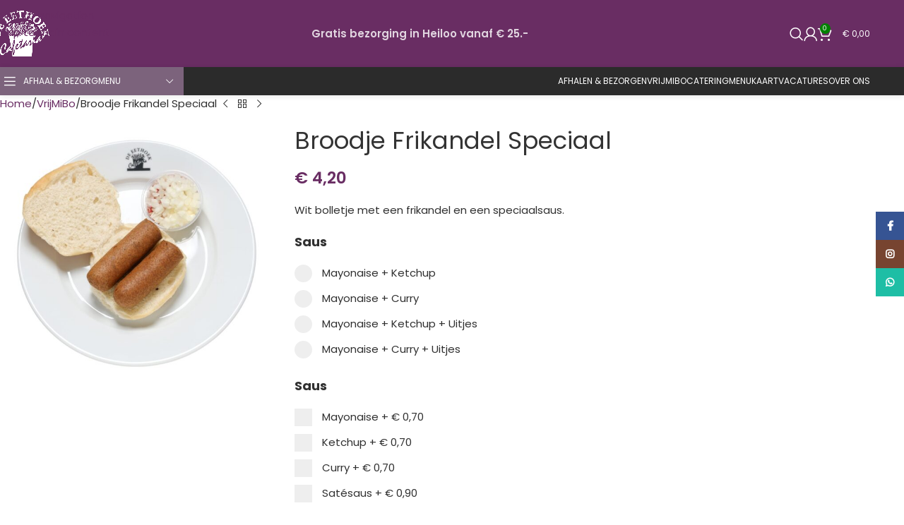

--- FILE ---
content_type: text/html; charset=UTF-8
request_url: https://eethoekheiloo.nl/menu/vrijmibo/broodje-frikandel-speciaal/
body_size: 56436
content:
<!DOCTYPE html>
<html lang="nl-NL">
<head>
	<meta charset="UTF-8">
	<link rel="profile" href="https://gmpg.org/xfn/11">
	<link rel="pingback" href="https://eethoekheiloo.nl/xmlrpc.php">

	<title>Broodje Frikandel Speciaal &#8211; De Eethoek</title>
<link data-rocket-prefetch href="https://eethoek.b-cdn.net" rel="dns-prefetch">
<link data-rocket-preload as="style" data-wpr-hosted-gf-parameters="family=Poppins%3A400%2C600%2C700%7CLato%3A400%2C700&display=swap" href="https://eethoek.b-cdn.net/wp-content/cache/fonts/1/google-fonts/css/0/5/e/06e3ec24fa2fba3b05c73c8e81b02.css" rel="preload">
<link crossorigin data-rocket-preload as="font" href="https://eethoek.b-cdn.net/wp-content/cache/fonts/1/google-fonts/fonts/s/poppins/v24/pxiEyp8kv8JHgFVrJJfecg.woff2" rel="preload">
<link crossorigin data-rocket-preload as="font" href="https://eethoek.b-cdn.net/wp-content/cache/fonts/1/google-fonts/fonts/s/poppins/v24/pxiByp8kv8JHgFVrLEj6Z1xlFQ.woff2" rel="preload">
<link crossorigin data-rocket-preload as="font" href="https://eethoek.b-cdn.net/wp-content/cache/fonts/1/google-fonts/fonts/s/poppins/v24/pxiByp8kv8JHgFVrLCz7Z1xlFQ.woff2" rel="preload">
<link data-wpr-hosted-gf-parameters="family=Poppins%3A400%2C600%2C700%7CLato%3A400%2C700&display=swap" href="https://eethoek.b-cdn.net/wp-content/cache/fonts/1/google-fonts/css/0/5/e/06e3ec24fa2fba3b05c73c8e81b02.css" media="print" onload="this.media=&#039;all&#039;" rel="stylesheet">
<noscript data-wpr-hosted-gf-parameters=""><link rel="stylesheet" href="https://fonts.googleapis.com/css?family=Poppins%3A400%2C600%2C700%7CLato%3A400%2C700&#038;display=swap"></noscript>
<style id="rocket-critical-css">ul.pewc-product-extra-groups,ul.pewc-product-extra-groups li{list-style:none!important;margin-left:0}.pewc-product-extra-groups li{margin-bottom:1em}.single-product form.cart .pewc-product-extra-groups li input[type="checkbox"]{width:auto;margin-right:1em}h4.pewc-field-label span:not(.pewc-field-label-text){font-size:80%}.pewc-product-extra-groups .pewc-item .required{display:none;visibility:hidden}:root{--progress-bar-percent-steps-line-border-fill:#3498db;--progress-bar-percent-steps-line-border-empty:#e0e0e0}li.pewc-item:before,li.pewc-item:after{content:"";display:table}li.pewc-item:after{clear:both}body.pewc-has-extra-fields .woocommerce-product-gallery__wrapper{height:100%}ul.pewc-checkbox-group-wrapper{list-style:none;margin:0;padding:0}.pewc-product-extra-groups ul.pewc-checkbox-group-wrapper li{margin-bottom:3px}.woocommerce.pewc-has-extra-fields .summary .cart{display:block}:root{--wd-text-line-height:1.6;--wd-brd-radius:.001px;--wd-form-height:42px;--wd-form-color:inherit;--wd-form-placeholder-color:inherit;--wd-form-bg:transparent;--wd-form-brd-color:rgba(0,0,0,0.1);--wd-form-brd-color-focus:rgba(0,0,0,0.15);--wd-form-chevron:url([data-uri]);--wd-main-bgcolor:#fff;--wd-scroll-w:.001px;--wd-admin-bar-h:.001px;--wd-block-spacing:20px;--wd-header-banner-mt:.001px;--wd-sticky-nav-w:.001px;--color-white:#fff;--color-gray-100:#f7f7f7;--color-gray-200:#f1f1f1;--color-gray-300:#bbb;--color-gray-400:#a5a5a5;--color-gray-500:#767676;--color-gray-600:#666;--color-gray-700:#555;--color-gray-800:#333;--color-gray-900:#242424;--bgcolor-black-rgb:0,0,0;--bgcolor-white-rgb:255,255,255;--bgcolor-white:#fff;--bgcolor-gray-100:#f7f7f7;--bgcolor-gray-200:#f7f7f7;--bgcolor-gray-300:#f1f1f1;--bgcolor-gray-400:rgba(187,187,187,0.4);--brdcolor-gray-200:rgba(0,0,0,0.075);--brdcolor-gray-300:rgba(0,0,0,0.105);--brdcolor-gray-400:rgba(0,0,0,0.12);--brdcolor-gray-500:rgba(0,0,0,0.2);--wd-start:start;--wd-end:end;--wd-center:center;--wd-stretch:stretch}html,body,div,span,h1,h3,h4,p,a,img,strong,ul,li,form,label,figure,header,nav{margin:0;padding:0;border:0;vertical-align:baseline;font:inherit;font-size:100%}*,*:before,*:after{-webkit-box-sizing:border-box;-moz-box-sizing:border-box;box-sizing:border-box}html{line-height:1;-webkit-text-size-adjust:100%;font-family:sans-serif;overflow-x:hidden;overflow-y:scroll}ul{list-style:none}a img{border:none}figure,header,main,nav{display:block}a,button,input{touch-action:manipulation}button,input{margin:0;color:inherit;font:inherit}button{overflow:visible}button,html input[type="button"]{-webkit-appearance:button}button::-moz-focus-inner,input::-moz-focus-inner{padding:0;border:0;padding:0;border:0}body{margin:0;background-color:#fff;color:var(--wd-text-color);text-rendering:optimizeLegibility;font-weight:var(--wd-text-font-weight);font-style:var(--wd-text-font-style);font-size:var(--wd-text-font-size);font-family:var(--wd-text-font);-webkit-font-smoothing:antialiased;-moz-osx-font-smoothing:grayscale;line-height:var(--wd-text-line-height)}@supports (overflow:clip){body{overflow-x:clip}}p{margin-bottom:var(--wd-tags-mb, 20px)}a{color:var(--wd-link-color);text-decoration:none}label{display:block;margin-bottom:5px;color:var(--wd-title-color);vertical-align:middle;font-weight:400}.required{border:none;color:#E01020;font-size:16px;line-height:1}strong{font-weight:600}img{max-width:100%;height:auto;border:0;vertical-align:middle}h1{font-size:28px}h3{font-size:22px}h4{font-size:18px}.wd-label{color:var(--color-gray-800);font-weight:600}h1,h3,h4,.title{display:block;margin-bottom:var(--wd-tags-mb, 20px);color:var(--wd-title-color);text-transform:var(--wd-title-transform);font-weight:var(--wd-title-font-weight);font-style:var(--wd-title-font-style);font-family:var(--wd-title-font);line-height:1.4}.wd-entities-title{display:block;color:var(--wd-entities-title-color);word-wrap:break-word;font-weight:var(--wd-entities-title-font-weight);font-style:var(--wd-entities-title-font-style);font-family:var(--wd-entities-title-font);text-transform:var(--wd-entities-title-transform);line-height:1.4}ul{list-style:disc}.wd-nav{list-style:none;--li-pl:0}.wd-nav{--list-mb:0;--li-mb:0}.text-center{--content-align:center;--wd-align:center;--text-align:center;text-align:var(--text-align)}.text-left{--text-align:left;text-align:var(--text-align);--content-align:flex-start;--wd-align:flex-start}[class*="color-scheme-light"]{--color-white:#000;--color-gray-100:rgba(255,255,255,0.1);--color-gray-200:rgba(255,255,255,0.2);--color-gray-300:rgba(255,255,255,0.5);--color-gray-400:rgba(255,255,255,0.6);--color-gray-500:rgba(255,255,255,0.7);--color-gray-600:rgba(255,255,255,0.8);--color-gray-700:rgba(255,255,255,0.9);--color-gray-800:#fff;--color-gray-900:#fff;--bgcolor-black-rgb:255,255,255;--bgcolor-white-rgb:0,0,0;--bgcolor-white:#0f0f0f;--bgcolor-gray-100:#0a0a0a;--bgcolor-gray-200:#121212;--bgcolor-gray-300:#141414;--bgcolor-gray-400:#171717;--brdcolor-gray-200:rgba(255,255,255,0.1);--brdcolor-gray-300:rgba(255,255,255,0.15);--brdcolor-gray-400:rgba(255,255,255,0.25);--brdcolor-gray-500:rgba(255,255,255,0.3);--wd-text-color:rgba(255,255,255,0.8);--wd-title-color:#fff;--wd-widget-title-color:var(--wd-title-color);--wd-entities-title-color:#fff;--wd-entities-title-color-hover:rgba(255,255,255,0.8);--wd-link-color:rgba(255,255,255,0.9);--wd-link-color-hover:#fff;--wd-form-brd-color:rgba(255,255,255,0.2);--wd-form-brd-color-focus:rgba(255,255,255,0.3);--wd-form-placeholder-color:rgba(255,255,255,0.6);--wd-form-chevron:url([data-uri]);--wd-main-bgcolor:#1a1a1a;color:var(--wd-text-color)}.wd-set-mb{--wd-mb:15px}.wd-set-mb>*{margin-bottom:var(--wd-mb)}.reset-last-child>*:last-child{margin-bottom:0}input[type='number'],input[type='text'],input[type='password']{-webkit-appearance:none;-moz-appearance:none;appearance:none}input[type='number'],input[type='text'],input[type='password']{padding:0 15px;max-width:100%;width:100%;height:var(--wd-form-height);border:var(--wd-form-brd-width) solid var(--wd-form-brd-color);border-radius:var(--wd-form-brd-radius);background-color:var(--wd-form-bg);box-shadow:none;color:var(--wd-form-color);vertical-align:middle;font-size:14px}::-webkit-input-placeholder{color:var(--wd-form-placeholder-color)}::-moz-placeholder{color:var(--wd-form-placeholder-color)}:-moz-placeholder{color:var(--wd-form-placeholder-color)}input[type="checkbox"]{box-sizing:border-box;margin-top:0;padding:0;vertical-align:middle;margin-inline-end:5px}input[type="number"]{padding:0;text-align:center}input[type="number"]::-webkit-inner-spin-button,input[type="number"]::-webkit-outer-spin-button{height:auto}input:-webkit-autofill{border-color:var(--wd-form-brd-color);-webkit-box-shadow:0 0 0 1000px var(--wd-form-bg) inset;-webkit-text-fill-color:var(--wd-form-color)}[class*="wd-grid"]{--wd-col:var(--wd-col-lg);--wd-gap:var(--wd-gap-lg);--wd-col-lg:1;--wd-gap-lg:20px}.wd-grid-g{display:grid;grid-template-columns:repeat(var(--wd-col),minmax(0,1fr));gap:var(--wd-gap)}.wd-grid-col{grid-column:auto/span var(--wd-col)}[class*="wd-grid-f"]{display:flex;flex-wrap:wrap;gap:var(--wd-gap)}.wd-dropdown{--wd-align:var(--wd-start);position:absolute;top:100%;left:0;z-index:380;margin-top:15px;margin-right:0;margin-left:calc(var(--nav-gap, .001px) / 2 * -1);background-color:var(--bgcolor-white);background-position:bottom right;background-clip:border-box;background-repeat:no-repeat;box-shadow:0 0 3px rgba(0,0,0,0.15);text-align:var(--wd-align);border-radius:var(--wd-brd-radius);visibility:hidden;opacity:0;transform:translateY(15px) translateZ(0)}.wd-dropdown:after{content:"";position:absolute;inset-inline:0;bottom:100%;height:15px}.wd-nav{--nav-gap:20px;display:inline-flex;flex-wrap:wrap;justify-content:var(--text-align, var(--wd-align));text-align:left;gap:1px var(--nav-gap)}.wd-nav>li{position:relative}.wd-nav>li>a{position:relative;display:flex;align-items:center;flex-direction:row;text-transform:uppercase;font-weight:600;font-size:13px;line-height:1.2}.wd-nav[class*="wd-style-"]{--nav-color:#333;--nav-color-hover:rgba(51,51,51,0.7);--nav-color-active:rgba(51,51,51,0.7);--nav-chevron-color:rgba(82, 82, 82, .45)}.wd-nav[class*="wd-style-"]>li>a{color:var(--nav-color)}.wd-nav[class*="wd-style-underline"] .nav-link-text{position:relative;display:inline-block;padding-block:1px;line-height:1.2}.wd-nav[class*="wd-style-underline"] .nav-link-text:after{content:'';position:absolute;top:100%;left:0;width:0;height:2px;background-color:var(--wd-primary-color)}[class*="screen-reader"]{position:absolute!important;clip:rect(1px,1px,1px,1px);transform:scale(0)}.wd-breadcrumbs>span{display:inline-block}.wd-breadcrumbs>span:last-child{--wd-link-color:var(--color-gray-900);font-weight:600;color:var(--color-gray-900)}.wd-breadcrumbs .wd-delimiter{margin-inline:8px}.wd-breadcrumbs .wd-delimiter:after{content:"/"}.wd-heading{display:flex;flex:0 0 auto;align-items:center;justify-content:flex-end;gap:10px;padding:20px 15px;border-bottom:1px solid var(--brdcolor-gray-300)}.wd-heading>a{--wd-link-color:var(--wd-primary-color);--wd-link-color-hover:var(--wd-primary-color)}.wd-heading .title{flex:1 1 auto;margin-bottom:0;font-size:130%}.wd-page-wrapper{position:relative;background-color:var(--wd-main-bgcolor)}body:not([class*="wrapper-boxed"]){background-color:var(--wd-main-bgcolor)}.wd-page-content{min-height:50vh;background-color:var(--wd-main-bgcolor)}.container{width:100%;max-width:var(--wd-container-w);padding-inline:15px;margin-inline:auto}.wd-content-layout{padding-block:40px}@media (min-width:1025px){.wd-hide-lg{display:none!important}}@media (max-width:1024px){@supports not (overflow:clip){body{overflow:hidden}}.wd-hide-md{display:none!important}[class*="wd-grid"]{--wd-col:var(--wd-col-md);--wd-gap:var(--wd-gap-md);--wd-col-md:var(--wd-col-lg);--wd-gap-md:var(--wd-gap-lg)}}@media (max-width:768.98px){[class*="wd-grid"]{--wd-col:var(--wd-col-sm);--wd-gap:var(--wd-gap-sm);--wd-col-sm:var(--wd-col-md);--wd-gap-sm:var(--wd-gap-md)}}@media (max-width:576px){[class*="wd-grid"]{--wd-col:var(--wd-col-xs);--wd-gap:var(--wd-gap-xs);--wd-col-xs:var(--wd-col-sm);--wd-gap-xs:var(--wd-gap-sm)}}.woocommerce-breadcrumb{display:inline-flex;align-items:center;flex-wrap:wrap}.amount{color:var(--wd-primary-color);font-weight:600}.price{color:var(--wd-primary-color)}.price .amount{font-size:inherit}.woocommerce-notices-wrapper:empty{display:none}.single_add_to_cart_button{border-radius:var(--btn-accented-brd-radius);color:var(--btn-accented-color);box-shadow:var(--btn-accented-box-shadow);background-color:var(--btn-accented-bgcolor);text-transform:var(--btn-accented-transform, var(--btn-transform, uppercase));font-weight:var(--btn-accented-font-weight, var(--btn-font-weight, 600));font-family:var(--btn-accented-font-family, var(--btn-font-family, inherit));font-style:var(--btn-accented-font-style, var(--btn-font-style, unset))}form.cart{display:flex;flex-wrap:wrap;gap:10px;justify-content:var(--content-align)}form.cart>*{flex:1 1 100%}.woocommerce-product-details__short-description{margin-bottom:20px}.woocommerce-product-details__short-description>*:last-child{margin-bottom:0}.single_add_to_cart_button:before{content:"";position:absolute;inset:0;opacity:0;z-index:1;border-radius:inherit;background-color:inherit;box-shadow:inherit}.single_add_to_cart_button:after{position:absolute;top:calc(50% - 9px);inset-inline-start:calc(50% - 9px);opacity:0;z-index:2;content:"";display:inline-block;width:18px;height:18px;border:1px solid rgba(0,0,0,0);border-left-color:currentColor;border-radius:50%;vertical-align:middle;animation:wd-rotate 450ms infinite linear var(--wd-anim-state, paused)}div.quantity{--wd-form-height:42px;display:inline-flex;vertical-align:top;white-space:nowrap;font-size:0}div.quantity input[type=number]::-webkit-inner-spin-button,div.quantity input[type=number]::-webkit-outer-spin-button,div.quantity input[type="number"]{margin:0;-webkit-appearance:none;-moz-appearance:none;appearance:none}div.quantity input[type="number"]{width:30px;border-radius:0;border-right:none;border-left:none}div.quantity input[type="button"]{padding:0 5px;min-width:25px;min-height:unset;height:var(--wd-form-height);border:var(--wd-form-brd-width) solid var(--wd-form-brd-color);background:var(--wd-form-bg);box-shadow:none}div.quantity label{font-size:var(--wd-text-font-size)}div.quantity .minus{border-start-start-radius:var(--wd-form-brd-radius);border-end-start-radius:var(--wd-form-brd-radius)}div.quantity .plus{border-start-end-radius:var(--wd-form-brd-radius);border-end-end-radius:var(--wd-form-brd-radius)}.product_title{font-size:34px;line-height:1.2;--page-title-display:block}@media (max-width:1024px){.woocommerce-breadcrumb .wd-last-link{--wd-link-color:var(--color-gray-900);font-weight:600}.woocommerce-breadcrumb .wd-last-link~span{display:none}.product_title{font-size:24px}}@media (max-width:768.98px){.product_title{font-size:20px}}.pewc-group-heading-wrapper{display:none!important}.wd-toolbar{background:#692d63!important}.wd-tools-icon{color:#fff!important}.wd-cart-number{background-color:green!important}.product-tabs-wrapper{display:none}.whb-flex-row{display:flex;flex-direction:row;flex-wrap:nowrap;justify-content:space-between}.whb-column{display:flex;align-items:center;flex-direction:row;max-height:inherit}.whb-col-left,.whb-mobile-left{justify-content:flex-start;margin-left:-10px}.whb-col-right,.whb-mobile-right{justify-content:flex-end;margin-right:-10px}.whb-col-mobile{flex:1 1 auto;justify-content:center;margin-inline:-10px}.whb-flex-flex-middle .whb-col-center{flex:1 1 0%}.whb-empty-column+.whb-mobile-right{flex:1 1 auto}.whb-with-shadow{box-shadow:0 1px 8px rgba(0,0,0,0.1)}.whb-main-header{position:relative;top:0;right:0;left:0;z-index:390;backface-visibility:hidden;-webkit-backface-visibility:hidden}.wd-header-nav,.site-logo{padding-inline:10px}.wd-header-nav{flex:1 1 auto}.wd-nav-main>li>a{height:40px;font-weight:var(--wd-header-el-font-weight);font-style:var(--wd-header-el-font-style);font-size:var(--wd-header-el-font-size);font-family:var(--wd-header-el-font);text-transform:var(--wd-header-el-transform)}.site-logo{max-height:inherit}.wd-logo{max-height:inherit}.wd-logo picture{max-height:inherit}.wd-logo picture img{max-width:inherit}.wd-logo img{padding-top:5px;padding-bottom:5px;max-height:inherit;transform:translateZ(0);backface-visibility:hidden;-webkit-backface-visibility:hidden;perspective:800px}.wd-logo img[width]:not([src$=".svg"]){width:auto;object-fit:contain}.wd-header-mobile-nav .wd-tools-icon:before{content:"\f15a";font-family:"woodmart-font"}@media (min-width:1025px){.whb-top-bar-inner{height:var(--wd-top-bar-h);max-height:var(--wd-top-bar-h)}.whb-general-header-inner{height:var(--wd-header-general-h);max-height:var(--wd-header-general-h)}.whb-header-bottom-inner{height:var(--wd-header-bottom-h);max-height:var(--wd-header-bottom-h)}.whb-hidden-lg,.whb-hidden-desktop{display:none}}@media (max-width:1024px){.whb-top-bar-inner{height:var(--wd-top-bar-sm-h);max-height:var(--wd-top-bar-sm-h)}.whb-general-header-inner{height:var(--wd-header-general-sm-h);max-height:var(--wd-header-general-sm-h)}.whb-header-bottom-inner{height:var(--wd-header-bottom-sm-h);max-height:var(--wd-header-bottom-sm-h)}.whb-visible-lg,.whb-hidden-mobile{display:none}}.wd-tools-element{position:relative;--wd-count-size:15px;--wd-header-el-color:#333;--wd-header-el-color-hover:rgba(51,51,51,.6)}.wd-tools-element>a{display:flex;align-items:center;justify-content:center;height:40px;color:var(--wd-header-el-color);line-height:1;padding-inline:10px}.wd-tools-element .wd-tools-icon{position:relative;display:flex;align-items:center;justify-content:center;font-size:0}.wd-tools-element .wd-tools-icon:before{font-size:20px}.wd-tools-element .wd-tools-text{margin-inline-start:8px;text-transform:var(--wd-header-el-transform);white-space:nowrap;font-weight:var(--wd-header-el-font-weight);font-style:var(--wd-header-el-font-style);font-size:var(--wd-header-el-font-size);font-family:var(--wd-header-el-font)}.wd-tools-element .wd-tools-count{z-index:1;width:var(--wd-count-size);height:var(--wd-count-size);border-radius:50%;text-align:center;letter-spacing:0;font-weight:400;line-height:var(--wd-count-size)}.wd-tools-element.wd-style-icon .wd-tools-text{display:none!important}.whb-color-light .wd-tools-element{--wd-header-el-color:#fff;--wd-header-el-color-hover:rgba(255,255,255,0.8)}.wd-header-text,.whb-column>.wd-social-icons{padding-inline:10px}.wd-header-text{--wd-tags-mb:10px;flex:1 1 auto}.wd-header-text.wd-inline{flex:0 0 auto}.whb-top-bar .wd-header-text{font-size:12px;line-height:1.2}.whb-color-light .wd-header-text{--wd-text-color:rgba(255,255,255,0.8);--wd-title-color:#fff;--wd-link-color:rgba(255,255,255,0.9);--wd-link-color-hover:#fff;color:var(--wd-text-color)}.wd-social-icons{display:flex;align-items:center;flex-wrap:wrap;gap:var(--wd-social-gap, calc(var(--wd-social-size, 40px) / 4));justify-content:var(--wd-align)}.wd-social-icons>a{display:inline-flex;align-items:center;justify-content:center;width:var(--wd-social-size, 40px);height:var(--wd-social-size, 40px);font-size:var(--wd-social-icon-size, calc(var(--wd-social-size, 40px) / 2.5));color:var(--wd-social-color);background-color:var(--wd-social-bg, unset);box-shadow:var(--wd-social-shadow);border:var(--wd-social-brd) var(--wd-social-brd-color);border-radius:var(--wd-social-radius);line-height:1}.wd-social-icons .wd-icon:before{content:var(--wd-social-icon, unset);font-family:"woodmart-font"}.social-facebook{--wd-social-brand-color:#365493;--wd-social-icon:"\f180"}.social-twitter{--wd-social-brand-color:#000;--wd-social-icon:"\f154"}.social-instagram{--wd-social-brand-color:#774430;--wd-social-icon:"\f163"}.social-pinterest{--wd-social-brand-color:#CB2027;--wd-social-icon:"\f156"}.social-linkedin{--wd-social-brand-color:#0274B3;--wd-social-icon:"\f158"}.social-whatsapp{--wd-social-brand-color:#1EBEA5;--wd-social-icon:"\f175"}.wd-social-icons.wd-style-default{gap:0;--wd-social-color:rgba(0,0,0,0.6);--wd-social-color-hover:rgba(0,0,0,0.8)}.wd-social-icons.wd-style-default>a{width:auto;height:auto;padding:var(--wd-social-gap, calc(var(--wd-social-size, 40px) / 6))}.wd-social-icons.wd-style-default.color-scheme-light{--wd-social-color:#fff;--wd-social-color-hover:rgba(255,255,255,0.6)}.wd-social-icons.wd-size-small{--wd-social-size:30px;--wd-social-gap:6px;--wd-social-icon-size:14px}.wd-social-icons.wd-shape-circle{--wd-social-radius:50%}.wd-header-search .wd-tools-icon:before{content:"\f130";font-family:"woodmart-font"}.wd-header-search .wd-tools-icon:after{position:relative;margin-inline-start:-20px;display:flex;align-items:center;justify-content:center;font-size:20px;opacity:0;content:"\f112";font-family:"woodmart-font"}.whb-col-right .wd-dropdown-register{right:0;left:auto;margin-left:0;margin-right:calc(var(--nav-gap, .001px) / 2 * -1)}.wd-dropdown-register{padding:25px;width:350px}.wd-dropdown-register .wd-heading{padding:0 0 12px 0;margin-bottom:15px}.wd-dropdown-register .woocommerce-form-login{--wd-tags-mb:15px}.woocommerce-form-login>*:last-child{margin-bottom:0}.woocommerce-form-login:not(.hidden-form){display:block!important}.password-input{position:relative;display:block}.password-input input{padding-inline-end:var(--wd-form-height)!important}.show-password-input{display:flex;justify-content:center;align-items:center;position:absolute;top:0;inset-inline-end:0;width:var(--wd-form-height);height:var(--wd-form-height);font-size:16px;color:var(--color-gray-600)}.show-password-input:before{font-family:"woodmart-font";content:"\f11a"}.login-form-footer{display:flex;align-items:center;flex-wrap:wrap;justify-content:space-between;gap:10px}.login-form-footer .lost_password{order:2;color:var(--wd-primary-color)}.login-form-footer .woocommerce-form-login__rememberme{order:1;margin-bottom:0}.wd-header-my-account .wd-tools-icon:before{content:"\f124";font-family:"woodmart-font"}.wd-account-style-icon:not(.wd-with-username) .wd-tools-text{display:none}@media (max-width:1024px){.wd-header-my-account .wd-dropdown{display:none}}.wd-header-cart .wd-tools-icon:before{content:"\f105";font-family:"woodmart-font"}.wd-header-cart .wd-cart-number>span{display:none}.wd-header-cart .wd-cart-subtotal .amount{color:inherit;font-weight:inherit;font-size:inherit}.wd-header-cart.wd-design-2 .wd-tools-text{margin-inline-start:15px}.wd-header-cart.wd-design-5:not(.wd-style-text){margin-inline-end:5px}.wd-header-cart.wd-design-2 .wd-cart-number,.wd-header-cart.wd-design-5 .wd-cart-number{position:absolute;top:-5px;inset-inline-end:-9px;z-index:1;width:15px;height:15px;border-radius:50%;background-color:var(--wd-primary-color);color:#fff;text-align:center;letter-spacing:0;font-weight:400;font-size:9px;line-height:15px}.wd-dropdown-cats{margin-top:0!important}.wd-dropdown-cats:after{width:auto!important;height:auto!important}.whb-header-bottom .wd-header-cats,.whb-header-bottom .wd-header-cats.wd-style-1 .menu-opener{height:100%}.wd-header-cats{position:relative;margin-inline:10px}.whb-header-bottom .wd-header-cats{margin-top:calc(var(--wd-header-general-brd-w) * -1);margin-bottom:calc(var(--wd-header-bottom-brd-w) * -1);height:calc(100% + var(--wd-header-general-brd-w) + var(--wd-header-bottom-brd-w))}.wd-header-cats .menu-opener{position:relative;z-index:300;display:flex;align-items:center;max-width:320px;color:#333;line-height:1}.wd-header-cats .menu-opener .menu-open-label{text-transform:var(--wd-header-el-transform);font-weight:var(--wd-header-el-font-weight);font-style:var(--wd-header-el-font-style);font-size:var(--wd-header-el-font-size);font-family:var(--wd-header-el-font)}.wd-header-cats .menu-opener.color-scheme-light{color:#fff}.wd-header-cats .menu-opener-icon:not(.custom-icon):after{font-size:18px;content:"\f15a";font-family:"woodmart-font"}.wd-header-cats.wd-style-1 .menu-opener{padding:10px 15px;min-width:270px;height:50px;border-top-left-radius:var(--wd-brd-radius);border-top-right-radius:var(--wd-brd-radius)}.wd-header-cats.wd-style-1 .menu-opener:after{font-size:11px;margin-inline-start:auto;content:"\f129";font-family:"woodmart-font"}.wd-header-cats.wd-style-1 .menu-opener-icon{flex:0 0 auto;margin-inline-end:10px}.wd-dropdown-cats{right:0;z-index:299;min-width:270px;box-shadow:none}.wd-dropdown-cats,.wd-dropdown-cats .wd-nav-vertical,.wd-dropdown-cats .wd-nav-vertical>li:first-child>a{border-top-left-radius:0;border-top-right-radius:0}.wd-nav-vertical{position:relative;display:flex;border-radius:var(--wd-brd-radius);gap:0;--nav-chevron-color:rgba(82, 82, 82, .45);--nav-drop-sp:0.001px}.wd-nav-vertical>li{flex:1 1 100%;max-width:100%;width:100%}.wd-nav-vertical>li>a{padding:12px 18px;color:var(--color-gray-800);text-transform:unset;font-size:14px;line-height:20px}.wd-nav-vertical>li:first-child>a{border-top-left-radius:var(--wd-brd-radius);border-top-right-radius:var(--wd-brd-radius)}.wd-nav-vertical>li:last-child>a{border-bottom-right-radius:var(--wd-brd-radius);border-bottom-left-radius:var(--wd-brd-radius)}.wd-nav-vertical.wd-design-default{border:1px solid var(--brdcolor-gray-200)}.wd-nav-vertical.wd-design-default>li:not(:last-child){border-bottom:1px solid var(--brdcolor-gray-200)}.product-image-summary .summary-inner{--wd-mb:20px;container:entry-summary / inline-size}.single-product .wd-builder-off{--wd-single-spacing:40px}.wd-builder-off .single-product-page>div:not(:last-child){margin-bottom:var(--wd-single-spacing)}.wd-content-area>.single-breadcrumbs-wrapper{margin-bottom:20px}.single-breadcrumbs-wrapper .wd-products-nav{flex:0 0 auto}@media (max-width:1024px){.single-product .wd-builder-off{--wd-single-spacing:20px;padding-block:20px}}@media (max-width:768.98px){.single-product-page .summary-inner{margin-bottom:-20px}}.summary-inner>.price{font-size:155%;line-height:1.2}@media (max-width:1024px){.summary-inner>.price{font-size:130%}}.product-tabs-wrapper{padding-top:var(--wd-single-spacing);padding-bottom:var(--wd-single-spacing);border-top:1px solid var(--brdcolor-gray-300);border-bottom:1px solid var(--brdcolor-gray-300);background-color:var(--bgcolor-white)}.wd-content-area:not([style*="col-lg:12;"]) .product-tabs-wrapper{background-color:transparent}.product-tabs-wrapper .tabs-layout-tabs>.wd-nav-tabs-wrapper{margin-top:calc(var(--wd-single-spacing) * -1 - 1px);margin-bottom:30px}@media (max-width:1024px){.product-tabs-wrapper{border-top:none}}.wd-products-nav .wd-dropdown{right:0;left:auto;margin-left:0;margin-right:calc(var(--nav-gap, .001px) / 2 * -1);display:flex;align-items:center;min-width:240px}.wd-products-nav{position:relative;display:inline-flex;align-items:center;letter-spacing:0;font-size:14px}.wd-product-nav-btn{display:flex;align-items:center;justify-content:center;width:20px;height:20px;color:var(--color-gray-900)}.wd-product-nav-btn:before{font-size:12px;font-family:"woodmart-font"}.wd-product-nav-btn.wd-btn-prev:before{content:"\f114"}.wd-product-nav-btn.wd-btn-next:before{content:"\f113"}.wd-product-nav-btn.wd-btn-back span{display:none}.wd-product-nav-btn.wd-btn-back:before{content:"\f122"}.wd-product-nav-thumb{flex-shrink:0;max-width:90px}.wd-product-nav-thumb img{border-top-left-radius:var(--wd-brd-radius);border-bottom-left-radius:var(--wd-brd-radius)}.wd-product-nav-desc{padding:10px 15px}.wd-product-nav-desc .wd-entities-title{margin-bottom:5px}@media (max-width:768.98px){.wd-products-nav .wd-dropdown{display:none}}.woocommerce-product-gallery{display:flex;flex-wrap:wrap;gap:var(--wd-gallery-gap, 10px)}.woocommerce-product-gallery>*{flex:1 1 100%;max-width:100%}.woocommerce-product-gallery img{width:100%;border-radius:var(--wd-brd-radius)}.woocommerce-product-gallery .wd-carousel-inner{margin:0}.woocommerce-product-gallery .wd-carousel{--wd-gap:var(--wd-gallery-gap, 10px);padding:0;border-radius:var(--wd-brd-radius)}.woocommerce-product-gallery .wd-nav-arrows.wd-pos-sep{--wd-arrow-offset-h:calc(var(--wd-arrow-width, var(--wd-arrow-size, 50px)) / -1)}.woocommerce-product-gallery .woocommerce-product-gallery__image{position:relative;overflow:hidden;border-radius:var(--wd-brd-radius)}.woocommerce-product-gallery:not(.wd-has-thumb) .wd-gallery-thumb{display:none}.wd-carousel-container{--wd-width:100%;position:relative;width:var(--wd-width)}.wd-carousel-inner{position:relative;margin:-15px 0}.wd-carousel{position:relative;overflow:var(--wd-carousel-overflow, hidden);padding:15px 0;margin-inline:calc(var(--wd-gap) / -2);touch-action:pan-y}@supports (overflow:clip){.wd-carousel{overflow:var(--wd-carousel-overflow, clip)}}.wd-carousel-wrap{position:relative;width:100%;height:100%;z-index:1;display:flex;box-sizing:content-box;transform:translate3d(0px,0,0)}.wd-carousel-item{position:relative;height:100%;flex:0 0 calc(100% / var(--wd-col));max-width:calc(100% / var(--wd-col));padding:0 calc(var(--wd-gap) / 2);transform:translate3d(0px,0,0)}.wd-backface-hidden .wd-carousel-item{transform:translateZ(0);backface-visibility:hidden}.wd-autoheight,.wd-autoheight .wd-carousel-item{height:auto}.wd-autoheight .wd-carousel-wrap{align-items:flex-start}.wd-btn-arrow.wd-lock{opacity:0!important}.wd-arrow-inner{display:inline-flex;align-items:center;justify-content:center;width:var(--wd-arrow-width, var(--wd-arrow-size, 50px));height:var(--wd-arrow-height, var(--wd-arrow-size, 50px));line-height:1;color:var(--wd-arrow-color, var(--color-gray-800));background:var(--wd-arrow-bg, unset);box-shadow:var(--wd-arrow-shadow, unset);border:var(--wd-arrow-brd, unset) var(--wd-arrow-brd-color, unset);border-radius:var(--wd-arrow-radius, unset)}.wd-arrow-inner:after{font-size:var(--wd-arrow-icon-size, 24px);font-family:"woodmart-font"}.wd-disabled .wd-arrow-inner{color:var(--wd-arrow-color-dis, var(--color-gray-400));background:var(--wd-arrow-bg-dis, var(--wd-arrow-bg));border-color:var(--wd-arrow-brd-color-dis, var(--wd-arrow-brd-color))}.wd-prev .wd-arrow-inner:after{content:"\f114"}.wd-next .wd-arrow-inner:after{content:"\f113"}.wd-nav-arrows.wd-pos-sep:after{content:"";position:absolute;inset:0px calc((var(--wd-arrow-width, var(--wd-arrow-size, 50px)) + var(--wd-arrow-offset-h, 0px)) * -1)}.wd-nav-arrows.wd-pos-sep .wd-btn-arrow{position:absolute;top:calc(50% - var(--wd-arrow-offset-v, 0px) + var(--wd-arrow-height, var(--wd-arrow-size, 50px)) / -2);z-index:250}.wd-nav-arrows.wd-pos-sep .wd-prev{inset-inline-end:calc(100% + var(--wd-arrow-offset-h, 0px))}.wd-nav-arrows.wd-pos-sep .wd-next{inset-inline-start:calc(100% + var(--wd-arrow-offset-h, 0px))}@media (min-width:1025px){.wd-nav-arrows[class*="wd-hover"].wd-pos-sep .wd-btn-arrow{opacity:0}.wd-nav-arrows.wd-hover-1.wd-pos-sep .wd-prev{transform:translateX(-30px)}.wd-nav-arrows.wd-hover-1.wd-pos-sep .wd-next{transform:translateX(30px)}}@media (max-width:1024px){.wd-nav-arrows{--wd-arrow-icon-size:16px;--wd-arrow-size:40px}}.wd-nav-tabs{--nav-gap:30px;align-items:center}.wd-nav-tabs>li>a{padding:10px 0;vertical-align:bottom;font-weight:var(--wd-title-font-weight);font-style:var(--wd-title-font-style);font-size:16px;font-family:var(--wd-title-font);line-height:1}.wd-nav-tabs[class*="wd-style-underline"]{--nav-color:rgba(51,51,51,0.7);--nav-color-hover:#333;--nav-color-active:#333}.wd-nav-tabs a{gap:10px}@media (max-width:1024px){.wd-nav-tabs{flex-wrap:nowrap;white-space:nowrap}.wd-nav-tabs-wrapper{overflow-x:auto;-webkit-mask-image:linear-gradient(to left,transparent 5px,#000 40px);mask-image:linear-gradient(to left,transparent 5px,#000 40px)}}.wc-tabs-wrapper .woocommerce-Tabs-panel{display:none}.wd-nav.wd-style-underline-reverse>li>a{padding-top:30px}.wd-nav.wd-style-underline-reverse>li>a>.nav-link-text:after{top:-30px;height:3px}.tabs-layout-tabs>.wd-accordion-item>.wd-accordion-title{display:none}@media (max-width:1024px){.wd-nav.wd-style-underline-reverse>li>a{padding-top:15px}.wd-nav.wd-style-underline-reverse>li>a>.nav-link-text:after{top:-15px}.tabs-layout-tabs{display:none}}.wd-accordion-title{display:flex;align-items:center;gap:12px;padding-block:var(--wd-accordion-spacing)}.wd-accordion-title-text{display:flex;align-items:center;flex:1;gap:5px;color:var(--wd-title-color);font-weight:var(--wd-title-font-weight);font-size:var(--wd-accordion-font-size, 16px)}.wd-accordion-opener{position:relative;color:var(--color-gray-300);text-align:center;font-size:10px;line-height:1}.scrollToTop{position:fixed;right:20px;bottom:20px;z-index:350;display:flex;align-items:center;justify-content:center;width:50px;height:50px;border-radius:50%;background-color:rgba(var(--bgcolor-white-rgb),0.9);box-shadow:0 0 5px rgba(0,0,0,0.17);color:var(--color-gray-800);font-size:16px;opacity:0;backface-visibility:hidden;-webkit-backface-visibility:hidden;transform:translateX(100%)}.scrollToTop:after{content:"\f115";font-family:"woodmart-font"}@media (max-width:1024px){.scrollToTop{right:12px;bottom:12px;width:40px;height:40px;font-size:14px}}.searchform .searchsubmit{--btn-color:var(--wd-form-color, currentColor);--btn-bgcolor:transparent;position:absolute;gap:0;inset-block:0;right:0;padding:0;width:var(--wd-search-btn-w);min-height:unset;border:none;box-shadow:none;font-weight:400;font-size:0;font-style:unset}.searchform .searchsubmit:after{font-size:calc(var(--wd-form-height) / 2.3);content:"\f130";font-family:"woodmart-font"}.searchform .searchsubmit:before{position:absolute;top:50%;left:50%;margin-top:calc((var(--wd-form-height) / 2.5) / -2);margin-left:calc((var(--wd-form-height) / 2.5) / -2);opacity:0;content:"";display:inline-block;width:calc(var(--wd-form-height) / 2.5);height:calc(var(--wd-form-height) / 2.5);border:1px solid rgba(0,0,0,0);border-left-color:currentColor;border-radius:50%;vertical-align:middle;animation:wd-rotate 450ms infinite linear var(--wd-anim-state, paused)}.wd-social-icons.wd-style-colored{--wd-social-color:#fff;--wd-social-shadow-hover:inset 0 0 200px rgba(0,0,0,0.15)}.wd-social-icons.wd-style-colored>a{--wd-social-bg:var(--wd-social-brand-color)}.wd-sticky-social{position:fixed;top:50%;flex-direction:column;gap:0!important;z-index:390}.wd-sticky-social .wd-social-icon{overflow:hidden;min-width:var(--wd-social-size, 40px);width:auto;font-size:14px}.wd-sticky-social .wd-icon{width:var(--wd-social-size, 40px)}.wd-sticky-social .wd-icon-name{overflow:hidden;padding:0;max-width:0;white-space:nowrap;font-weight:600;font-family:var(--wd-text-font)}.wd-sticky-social.wd-loaded{transform:translate3d(0,-50%,0)}.wd-sticky-social-right{right:0;transform:translate3d(100%,-50%,0);align-items:flex-end}.wd-sticky-social-right .wd-social-icon{flex-direction:row-reverse}@media (max-width:1024px){.wd-sticky-social{display:none}}@media (min-width:769px){.wd-sticky-btn-on{padding-bottom:var(--wd-sticky-btn-height)}}@media (max-width:768.98px){.wd-sticky-btn-on-mb{padding-bottom:var(--wd-sticky-btn-height)}}.wd-search-full-screen .searchform .searchsubmit{display:none}.wd-toolbar{position:fixed;inset-inline:0;bottom:0;z-index:350;display:flex;align-items:center;justify-content:space-between;overflow-x:auto;overflow-y:hidden;-webkit-overflow-scrolling:touch;padding:5px;height:55px;background-color:var(--bgcolor-white);box-shadow:0 0 9px rgba(0,0,0,0.12)}.wd-toolbar>div{flex:1 0 20%}.wd-toolbar>div a{height:45px}.wd-toolbar .wd-header-cart.wd-design-5:not(.wd-style-text){margin-inline-end:0}.wd-toolbar-label{position:absolute;inset-inline:10px;bottom:3px;display:none;overflow:hidden;text-align:center;text-overflow:ellipsis;white-space:nowrap;font-weight:600;font-size:11px;line-height:1;padding:1px 0}.wd-toolbar-shop .wd-tools-icon:before{content:"\f146";font-family:"woodmart-font"}@media (min-width:1025px){.wd-toolbar{display:none}}@media (max-width:1024px){.sticky-toolbar-on{padding-bottom:55px}.sticky-toolbar-on .scrollToTop{bottom:67px}}@media (max-width:768.98px){.sticky-toolbar-on.wd-sticky-btn-on-mb{padding-bottom:calc(55px + var(--wd-sticky-btn-height))}}@media (min-width:769px) and (max-width:1024px){.sticky-toolbar-on.wd-sticky-btn-on{padding-bottom:calc(55px + var(--wd-sticky-btn-height))}}</style><link rel="preload" data-rocket-preload as="image" href="https://eethoek.b-cdn.net/wp-content/uploads/2021/03/broodje-frikandel-speciaal-bezorging-cafetaria-heiloo-eethoek-600x572.jpg" imagesrcset="https://eethoek.b-cdn.net/wp-content/uploads/2021/03/broodje-frikandel-speciaal-bezorging-cafetaria-heiloo-eethoek-600x572.jpg 600w, https://eethoek.b-cdn.net/wp-content/uploads/2021/03/broodje-frikandel-speciaal-bezorging-cafetaria-heiloo-eethoek-150x143.jpg 150w, https://eethoek.b-cdn.net/wp-content/uploads/2021/03/broodje-frikandel-speciaal-bezorging-cafetaria-heiloo-eethoek-32x32.jpg 32w, https://eethoek.b-cdn.net/wp-content/uploads/2021/03/broodje-frikandel-speciaal-bezorging-cafetaria-heiloo-eethoek.jpg 1600w" imagesizes="(max-width: 600px) 100vw, 600px" fetchpriority="high">
<meta name='robots' content='max-image-preview:large' />
<link rel='dns-prefetch' href='//fonts.googleapis.com' />
<link href='https://fonts.gstatic.com' crossorigin rel='preconnect' />
<link rel="alternate" type="application/rss+xml" title="De Eethoek &raquo; feed" href="https://eethoekheiloo.nl/feed/" />
<link rel="alternate" type="application/rss+xml" title="De Eethoek &raquo; reacties feed" href="https://eethoekheiloo.nl/comments/feed/" />
<link rel="alternate" title="oEmbed (JSON)" type="application/json+oembed" href="https://eethoekheiloo.nl/wp-json/oembed/1.0/embed?url=https%3A%2F%2Feethoekheiloo.nl%2Fmenu%2Fvrijmibo%2Fbroodje-frikandel-speciaal%2F" />
<link rel="alternate" title="oEmbed (XML)" type="text/xml+oembed" href="https://eethoekheiloo.nl/wp-json/oembed/1.0/embed?url=https%3A%2F%2Feethoekheiloo.nl%2Fmenu%2Fvrijmibo%2Fbroodje-frikandel-speciaal%2F&#038;format=xml" />
<style id='wp-img-auto-sizes-contain-inline-css' type='text/css'>
img:is([sizes=auto i],[sizes^="auto," i]){contain-intrinsic-size:3000px 1500px}
/*# sourceURL=wp-img-auto-sizes-contain-inline-css */
</style>
<link data-minify="1" rel='preload'  href='https://eethoek.b-cdn.net/wp-content/cache/min/1/wp-content/plugins/order-delivery-date/build/style-index.css?ver=1767591475' data-rocket-async="style" as="style" onload="this.onload=null;this.rel='stylesheet'" onerror="this.removeAttribute('data-rocket-async')"  type='text/css' media='all' />
<link data-minify="1" rel='preload'  href='https://eethoek.b-cdn.net/wp-content/cache/min/1/wp-includes/css/dashicons.min.css?ver=1767591475' data-rocket-async="style" as="style" onload="this.onload=null;this.rel='stylesheet'" onerror="this.removeAttribute('data-rocket-async')"  type='text/css' media='all' />
<link data-minify="1" rel='preload'  href='https://eethoek.b-cdn.net/wp-content/cache/background-css/1/eethoek.b-cdn.net/wp-content/cache/min/1/wp-content/plugins/product-extras-for-woocommerce/assets/css/style.css?ver=1767591480&wpr_t=1768653885' data-rocket-async="style" as="style" onload="this.onload=null;this.rel='stylesheet'" onerror="this.removeAttribute('data-rocket-async')"  type='text/css' media='all' />
<style id='pewc-style-inline-css' type='text/css'>

	ul.pewc-product-extra-groups label {
		font-weight: normal !important
	}
	.pewc-preset-style .child-product-wrapper {
		-webkit-justify-content: space-around;
		justify-content: space-around
	}
	.pewc-item-field-wrapper label {
		cursor: pointer
	}
	.pewc-preset-style .pewc-radio-images-wrapper:not(.pewc-components-wrapper),
	.pewc-preset-style .pewc-checkboxes-images-wrapper:not(.pewc-components-wrapper) {
		-webkit-justify-content: space-between;
		justify-content: space-between
	}
	.pewc-preset-style .pewc-radio-list-wrapper .pewc-radio-wrapper,
	.pewc-preset-style .pewc-checkboxes-list-wrapper .pewc-checkbox-wrapper {
		position: relative;
	}
	.pewc-preset-style .pewc-item-products input[type=number].pewc-child-quantity-field.pewc-independent-quantity-field {
		margin-top: 0
	}
	.pewc-preset-style input[type=number].pewc-child-quantity-field {
		margin-left: 0
	}
	.pewc-product-extra-groups .dd-options li {
		margin-bottom: 0
	}
	.pewc-product-extra-groups .dd-options li a,
	.pewc-product-extra-groups .dd-selected {
		padding: 1em
	}
	.pewc-product-extra-groups .dd-pointer {
		right: 1em
	}
	.pewc-product-extra-groups .dd-pointer:after {
		content: "";
	  width: 0.8em;
	  height: 0.5em;
	  background-color: var(--select-arrow);
	  clip-path: polygon(100% 0%, 0 0%, 50% 100%);
	}
	p.pewc-description {
		margin-top: 1em
	}
	
	.pewc-style-shadow .pewc-item {
		padding: 2em;
		margin-bottom: 3em;
		box-shadow: 0px 23px 56px #f1f1f1;
		background: transparent;
		border: 2px solid #f7f7f7;
		border-radius: 0.5em;
		transition: 0.3s box-shadow
	}
	.pewc-style-shadow .pewc-groups-standard .pewc-item {
		width: 95%;
	}
	.pewc-preset-style .pewc-checkbox-form-label,
	.pewc-preset-style .pewc-radio-form-label,
	.pewc-preset-style .pewc-item-field-wrapper,
	.pewc-preset-style .pewc-item-checkbox label {
		display: block;
		position: relative;
		margin-bottom: 12px;
		cursor: pointer;
		-webkit-user-select: none;
		-moz-user-select: none;
		-ms-user-select: none;
		user-select: none;
	}
	.pewc-preset-style .pewc-force-quantity .pewc-component-wrapper,
	.pewc-preset-style .pewc-force-quantity .pewc-component-wrapper img {
		cursor: not-allowed
	}
	.pewc-preset-style .has-enhanced-tooltip .pewc-item-field-wrapper {
		cursor: auto;
	}
	.pewc-preset-style .has-enhanced-tooltip span.pewc-tooltip-button {
		color: rgba( 33,150,243, 1 );
	}
	.pewc-preset-style .has-enhanced-tooltip span.pewc-tooltip-button:hover {
		color: inherit;
	}
	
	.pewc-preset-style .pewc-checkbox-form-label label,
	.pewc-preset-style .pewc-radio-form-label label,
	.pewc-preset-style .pewc-option-list .pewc-item-field-wrapper label,
	.pewc-preset-style .pewc-checkboxes-list-desc-wrapper,
	.pewc-preset-style .pewc-radio-list-desc-wrapper,
	.pewc-preset-style .pewc-option-list td label {
		padding-left: 35px;
	}
	.pewc-preset-style label.pewc-field-label {
		padding-left: 0
	}
	.pewc-preset-style .pewc-checkbox-form-label input,
	.pewc-preset-style .pewc-radio-form-label input,
	.pewc-preset-style .pewc-item-field-wrapper input[type="checkbox"],
	.pewc-preset-style .pewc-item-field-wrapper input[type="radio"],
	.pewc-preset-style input[type="checkbox"].pewc-form-field,
	.pewc-preset-style input[type="checkbox"].pewc-checkbox-form-field,
	.pewc-preset-style input[type="radio"].pewc-radio-form-field {
		position: absolute;
		opacity: 0;
		cursor: pointer;
		height: 0;
		width: 0;
	}
	.pewc-preset-style .pewc-checkbox-form-label span.pewc-theme-element,
	.pewc-preset-style .pewc-radio-form-label span.pewc-theme-element,
	.pewc-preset-style .pewc-item-field-wrapper span.pewc-theme-element,
	.pewc-preset-style .pewc-item-checkbox span.pewc-theme-element,
	.pewc-preset-style .pewc-checkbox-wrapper span.pewc-theme-element,
	.pewc-preset-style .pewc-radio-wrapper span.pewc-theme-element {
		content: "";
		position: absolute;
		top: 0;
		left: 0;
		height: 25px;
		width: 25px;
		background: #eee;
		cursor: pointer
	}
	.pewc-style-colour .pewc-checkbox-form-label span.pewc-theme-element,
	.pewc-style-colour .pewc-radio-form-label span.pewc-theme-element,
	.pewc-style-colour .pewc-item-field-wrapper span.pewc-theme-element,
	.pewc-style-colour .pewc-item-checkbox span.pewc-theme-element,
	.pewc-style-colour .pewc-checkbox-wrapper span.pewc-theme-element,
	.pewc-style-colour .pewc-radio-wrapper span.pewc-theme-element {
		background: rgba( 33,150,243, 0.2 );
	}
	.pewc-preset-style .pewc-item-field-wrapper .pewc-checkboxes-list-wrapper span.pewc-theme-element,
	.pewc-preset-style .pewc-item-field-wrapper .pewc-radio-list-wrapper span.pewc-theme-element,
	.pewc-style-colour .pewc-checkbox-wrapper span.pewc-theme-element {
		top: 50%;
		transform: translateY( -50% )
	}
	.pewc-preset-style .pewc-radio-form-label span.pewc-theme-element,
	.pewc-preset-style .pewc-radio-list-label-wrapper span.pewc-theme-element,
	.pewc-preset-style .pewc-radio-wrapper span.pewc-theme-element {
		border-radius: 50%
	}
	.pewc-preset-style .pewc-checkbox-form-label span.pewc-theme-element:hover,
	.pewc-preset-style .pewc-radio-form-label span.pewc-theme-element:hover,
	.pewc-preset-style .pewc-item-field-wrapper span.pewc-theme-element:hover,
	.pewc-preset-style .pewc-item-checkbox span.pewc-theme-element:hover,
	.pewc-style-colour .pewc-checkbox-wrapper span.pewc-theme-element:hover,
	.pewc-style-colour .pewc-radio-wrapper span.pewc-theme-element:hover {
		background: #ddd;
		transition: background 0.2s;
	}
	.pewc-style-colour .pewc-checkbox-form-label span.pewc-theme-element:hover,
	.pewc-style-colour .pewc-radio-form-label span.pewc-theme-element:hover,
	.pewc-style-colour .pewc-item-field-wrapper span.pewc-theme-element:hover,
	.pewc-style-colour .pewc-item-checkbox span.pewc-theme-element:hover,
	.pewc-style-colour .pewc-checkbox-wrapper span.pewc-theme-element:hover,
	.pewc-style-colour .pewc-radio-wrapper span.pewc-theme-element:hover {
		background: rgba( 33,150,243, 0.4 );
	}
	.pewc-preset-style .pewc-checkbox-form-label input:checked ~ span.pewc-theme-element,
	.pewc-preset-style .pewc-radio-form-label input:checked ~ span.pewc-theme-element,
	.pewc-preset-style .pewc-item-field-wrapper input:checked ~ span.pewc-theme-element,
	.pewc-preset-style .pewc-item-checkbox input:checked ~ span.pewc-theme-element,
	.pewc-preset-style .pewc-checkbox-wrapper input:checked ~ span.pewc-theme-element,
	.pewc-preset-style .pewc-radio-wrapper input:checked ~ span.pewc-theme-element {
		background: #2196F3;
	}
	.pewc-preset-style span.pewc-theme-element:after {
		content: "";
		position: absolute;
		display: none;
	}
	.pewc-preset-style .pewc-checkbox-form-label input:checked ~ span.pewc-theme-element:after,
	.pewc-preset-style .pewc-radio-form-label input:checked ~ span.pewc-theme-element:after,
	.pewc-preset-style .pewc-item-field-wrapper input:checked ~ span.pewc-theme-element:after,
	.pewc-preset-style .pewc-item-checkbox input:checked ~ span.pewc-theme-element:after,
	.pewc-preset-style .pewc-checkbox-wrapper input:checked ~ span.pewc-theme-element:after,
	.pewc-preset-style .pewc-radio-wrapper input:checked ~ span.pewc-theme-element:after {
		display: block;
	}
	.pewc-preset-style .pewc-checkbox-form-label span.pewc-theme-element:after,
	.pewc-preset-style .pewc-item-field-wrapper span.pewc-theme-element:after,
	.pewc-preset-style .pewc-item-checkbox span.pewc-theme-element:after,
	.pewc-preset-style .pewc-checkbox-wrapper span.pewc-theme-element:after,
	.pewc-preset-style .pewc-radio-wrapper span.pewc-theme-element:after {
		left: 9px;
		top: 5px;
		width: 5px;
		height: 10px;
		border: solid white;
		border-width: 0 3px 3px 0;
		-webkit-transform: rotate(45deg);
		-ms-transform: rotate(45deg);
		transform: rotate(45deg);
	}
	.pewc-preset-style .pewc-radio-form-label span.pewc-theme-element:after,
	.pewc-preset-style .pewc-radio-list-label-wrapper span.pewc-theme-element:after {
		top: 7px;
	  left: 7px;
	  width: 8px;
	  height: 8px;
	  border-radius: 50%;
	  background: white;
	}
	.pewc-preset-style .pewc-radio-image-wrapper,
	.pewc-preset-style .pewc-checkbox-image-wrapper {
		border: 2px solid #eee;
		padding: 0.5em;
		position: relative
	}
	.pewc-preset-style .pewc-item-products-radio .pewc-theme-element,
	.pewc-preset-style .pewc-item-products-checkboxes .pewc-theme-element,
	.pewc-preset-style .pewc-item-products-components .pewc-theme-element,
	.pewc-preset-style .pewc-item-image_swatch .pewc-theme-element {
		display: none
	}
	.pewc-preset-style.pewc-show-inputs .pewc-item-products-radio .checked .pewc-theme-element,
	.pewc-preset-style.pewc-show-inputs .pewc-item-products-checkboxes .checked .pewc-theme-element,
	.pewc-preset-style.pewc-show-inputs .pewc-item-products-components .checked .pewc-theme-element,
	.pewc-preset-style.pewc-show-inputs .pewc-item-image_swatch .checked .pewc-theme-element {
		display: block;
		top: 2px;
		left: 2px
	}
	.pewc-preset-style.pewc-show-inputs .pewc-radio-image-wrapper,
	.pewc-preset-style.pewc-show-inputs .pewc-checkbox-image-wrapper {
		border-width: 4px
	}
	.pewc-preset-style .pewc-item[not:.pewc-circular-swatches] .pewc-radio-image-wrapper.checked,
	.pewc-preset-style .pewc-item[not:.pewc-circular-swatches] .pewc-radio-image-wrapper:not(.pewc-checkbox-disabled):hover,
	.pewc-preset-style .pewc-item[not:.pewc-circular-swatches] .pewc-checkbox-image-wrapper.checked,
	.pewc-preset-style .child-product-wrapper:not(.pewc-column-wrapper) .pewc-checkbox-image-wrapper:not(.pewc-checkbox-disabled):hover {
		border: 2px solid #2196F3
	}
	.pewc-preset-style .pewc-radio-image-wrapper label input:checked + img,
	.pewc-preset-style .pewc-checkbox-image-wrapper label input:checked + img {
		border: 0
	}
	.pewc-preset-style .pewc-item-image_swatch .pewc-checkboxes-images-wrapper .pewc-checkbox-image-wrapper,
	.pewc-preset-style ul.pewc-product-extra-groups .pewc-item-image_swatch.pewc-item label,
	.pewc-preset-style .pewc-item-products .child-product-wrapper:not(.pewc-column-wrapper) .pewc-checkbox-image-wrapper:not(.pewc-component-wrapper),
	.pewc-preset-style .pewc-item-products .child-product-wrapper .pewc-radio-image-wrapper:not(.pewc-component-wrapper),
	.pewc-preset-style ul.pewc-product-extra-groups .pewc-item-products.pewc-item label {
		display: -webkit-flex !important;
		display: flex !important;
		-webkit-flex-direction: column;
		flex-direction: column;
	}
	.pewc-quantity-layout-grid .pewc-preset-style .pewc-checkbox-desc-wrapper,
	.pewc-quantity-layout-grid .pewc-preset-style .pewc-radio-desc-wrapper {
		margin-top: auto;
	}
	.pewc-preset-style .products-quantities-independent:not(.pewc-column-wrapper) .pewc-checkbox-desc-wrapper,
	.pewc-preset-style .products-quantities-independent:not(.pewc-column-wrapper) .pewc-radio-desc-wrapper {
		display: grid;
    	grid-template-columns: 80px 1fr;
		-webkit-align-items: center;
		align-items: center
	}
	.pewc-preset-style .pewc-text-swatch .pewc-checkbox-form-label:hover,
    .pewc-preset-style .pewc-text-swatch .pewc-radio-form-label:hover {
      border-color: #2196F3;
    }
	.pewc-preset-style .pewc-text-swatch .pewc-checkbox-form-label.active-swatch,
    .pewc-preset-style .pewc-text-swatch .pewc-radio-form-label.active-swatch {
		border-color: #2196F3;
      	background: #2196F3;
	  	color: #fff;
    }
	.pewc-range-slider {
		color: #2196F3;
	}
	.pewc-preset-style .wp-color-result-text {
		background-color: #f1f1f1;
    	/* padding: 0.5em 1em; */
	}
	.pewc-preset-style .pewc-item-field-wrapper .wp-color-result {
		padding-left: 3em !important;
    	font-size: inherit !important;
	}
	.pewc-preset-style .pewc-item input[type=number],
	.pewc-preset-style .pewc-item input[type=text],
	.pewc-preset-style .pewc-item textarea {
		padding: 0.5em 1em;
		background-color: #f7f7f7;
		outline: 0;
		border: 0;
		-webkit-appearance: none;
		box-sizing: border-box;
		font-weight: normal;
		box-shadow: none;
	}
	.pewc-style-simple .pewc-item input[type=number],
	.pewc-style-simple .pewc-item input[type=text],
	.pewc-style-simple .pewc-item textarea {
		background: none;
		border: 1px solid #ccc
	}
	.pewc-style-colour .pewc-item input[type=number],
	.pewc-style-colour .pewc-item input[type=text],
	.pewc-style-colour .pewc-item textarea {
    	background: rgba( 33,150,243, 0.1 );
	}
	.pewc-preset-style input[type=number]:focus,
	.pewc-preset-style input[type=text]:focus,
	.pewc-preset-style textarea:focus {
    	border: 1px solid rgba( 33,150,243, 0.2 );
	}
	.pewc-style-colour .dropzone {
		border-color: #2196F3;
		background: rgba( 33,150,243, 0.1 )
	}
	.pewc-select-wrapper select {
		background-color: transparent;
		border: none;
		padding: 0 1em 0 0;
		margin: 0;
		width: 100%;
		font-family: inherit;
		font-size: inherit;
		cursor: inherit;
		line-height: inherit;
		outline: none
	}
	.pewc-select-wrapper {
		width: 100%;
		border: 2px solid #eee;
		border-radius: 0;
		padding: 0.75em 0.75em;
		cursor: pointer;
		line-height: 1.1;
		background-color: #fff
	}
	.pewc-preset-style .select2-container--default .select2-selection--single {
		border: 2px solid #eee;
		border-radius: 0;
	}
	.pewc-preset-style .select2-container .select2-selection--single {
		height: auto;
		padding: 0.5em;
	}
	.pewc-preset-style .select2-container--default .select2-selection--single .select2-selection__arrow {
    top: 50%;
    transform: translateY(-50%);
	}
	.pewc-preset-style .dd-select {
		border: 2px solid #eee;
		background: white !important
	}
	.pewc-style-rounded .pewc-item-field-wrapper span.pewc-theme-element {
		border-radius: 0.5em
	}
	.pewc-preset-style.pewc-style-rounded .pewc-radio-form-label span.pewc-theme-element,
	.pewc-preset-style.pewc-style-rounded .pewc-radio-list-label-wrapper span.pewc-theme-element {
		border-radius: 50%
	}
	.pewc-style-rounded input[type=number],
	.pewc-style-rounded input[type=text],
	.pewc-style-rounded textarea,
	.pewc-style-rounded .pewc-radio-image-wrapper,
	.pewc-style-rounded .pewc-checkbox-image-wrapper,
	.pewc-style-rounded .pewc-select-wrapper,
	.pewc-style-rounded .dd-select,
	.pewc-style-rounded .dd-options,
	.pewc-style-rounded .dropzone {
		border-radius: 1em
	}
	.pewc-preset-style .pewc-groups-tabs .pewc-group-wrap {
		background: none;
		padding: 2em 2em 1em;
		margin-bottom: 1em;
		border: 1px solid #eee
	}
	.pewc-style-colour .pewc-groups-tabs .pewc-group-wrap {
		border: 1px solid rgba( 33,150,243, 0.1 );
	}
	.pewc-style-rounded .pewc-groups-tabs .pewc-group-wrap {
		border-radius: 1em;
		border-top-left-radius: 0
	}
	.pewc-preset-style .pewc-tabs-wrapper .pewc-tab {
		background: #f1f1f1;
    border: 1px solid #f1f1f1;
		border-bottom: 1px solid #fff;
    margin-bottom: -1px;
		transition: 0.3s background
	}
	.pewc-style-rounded .pewc-tabs-wrapper .pewc-tab {
		border-top-right-radius: 0.5em;
		border-top-left-radius: 0.5em;
	}
	.pewc-preset-style .pewc-tabs-wrapper .pewc-tab:hover {
		background: #ddd;
	}
	.pewc-style-colour .pewc-tabs-wrapper .pewc-tab {
		background: rgba( 33,150,243, 0.1 );
		border: 1px solid rgba( 33,150,243, 0.1 );
		border-bottom: 0;
	}
	.pewc-style-colour .pewc-tabs-wrapper .pewc-tab:hover {
		background: rgba( 33,150,243, 0.2 );
	}
	.pewc-preset-style .pewc-tabs-wrapper .pewc-tab.active-tab,
	.pewc-style-colour .pewc-tabs-wrapper .pewc-tab.active-tab {
		background: #fff;
		border-bottom-color: #fff
	}
	.pewc-preset-style .pewc-groups-accordion .pewc-group-wrap.group-active .pewc-group-content-wrapper {
		padding: 2em 0;
		background: none
	}
	.pewc-preset-style .pewc-groups-accordion .pewc-group-wrap h3 {
		background: #eee;
	}
	.pewc-style-colour .pewc-groups-accordion .pewc-group-wrap h3 {
		background: rgba( 33,150,243, 0.1 );
	}
	.pewc-style-colour .pewc-steps-wrapper .pewc-tab,
	.pewc-style-colour .pewc-groups-accordion .pewc-group-wrap h3 {
		background: rgba( 33,150,243, 0.1 );
	}
	.pewc-style-colour .pewc-steps-wrapper .pewc-tab:after,
	.pewc-style-colour .pewc-groups-accordion .pewc-group-wrap h3 {
		border-left-color: rgba( 33,150,243, 0.1 );
	}
	.pewc-style-colour .pewc-steps-wrapper .pewc-tab.active-tab,
	.pewc-style-colour .pewc-groups-accordion .pewc-group-wrap.group-active h3 {
		background: rgba( 33,150,243, 0.2 );
	}
	.pewc-style-colour .pewc-steps-wrapper .pewc-tab.active-tab:after,
	.pewc-style-colour .pewc-groups-accordion .pewc-group-wrap.group-active h3 {
		border-left-color: rgba( 33,150,243, 0.2 );
	}

	/* Add-Ons Ultimate character counter */
	.pewc-text-counter-container {float:right; margin-top: 1em;}
	.pewc-text-counter-container .pewc-current-count.error { color:#ff0000; }
	tr td .pewc-text-counter-container {float:none;}
/*# sourceURL=pewc-style-inline-css */
</style>
<style id='woocommerce-inline-inline-css' type='text/css'>
.woocommerce form .form-row .required { visibility: visible; }
/*# sourceURL=woocommerce-inline-inline-css */
</style>
<link rel='preload'  href='https://eethoek.b-cdn.net/wp-content/plugins/mollie-payments-for-woocommerce/public/css/mollie-applepaydirect.min.css?ver=1767589821' data-rocket-async="style" as="style" onload="this.onload=null;this.rel='stylesheet'" onerror="this.removeAttribute('data-rocket-async')"  type='text/css' media='screen' />
<link data-minify="1" rel='preload'  href='https://eethoek.b-cdn.net/wp-content/cache/min/1/wp-content/uploads/2021/04/js_composer-1618210872.css?ver=1767591475' data-rocket-async="style" as="style" onload="this.onload=null;this.rel='stylesheet'" onerror="this.removeAttribute('data-rocket-async')"  type='text/css' media='all' />
<style id='wd-style-base-file-inline-css' type='text/css'>
:root{--wd-text-line-height: 1.6;--wd-link-decor: underline var(--wd-link-decor-style, none) var(--wd-link-decor-color, currentColor);--wd-link-decor-hover: underline var(--wd-link-decor-style-hover, none) var(--wd-link-decor-color-hover, var(--wd-link-decor-color, currentColor));--wd-brd-radius: .001px;--wd-form-height: 42px;--wd-form-color: inherit;--wd-form-placeholder-color: inherit;--wd-form-bg: transparent;--wd-form-brd-color: rgba(0,0,0,0.1);--wd-form-brd-color-focus: rgba(0,0,0,0.15);--wd-form-chevron: url([data-uri]);--wd-navigation-color: 51,51,51;--wd-main-bgcolor: #fff;--wd-scroll-w: .001px;--wd-admin-bar-h: .001px;--wd-block-spacing: 20px;--wd-header-banner-mt: .001px;--wd-sticky-nav-w: .001px;--color-white: #fff;--color-gray-100: #f7f7f7;--color-gray-200: #f1f1f1;--color-gray-300: #bbb;--color-gray-400: #a5a5a5;--color-gray-500: #767676;--color-gray-600: #666;--color-gray-700: #555;--color-gray-800: #333;--color-gray-900: #242424;--color-white-rgb: 255,255,255;--color-black-rgb: 0,0,0;--bgcolor-white: #fff;--bgcolor-gray-100: #f7f7f7;--bgcolor-gray-200: #f7f7f7;--bgcolor-gray-300: #f1f1f1;--bgcolor-black-rgb: 0,0,0;--bgcolor-white-rgb: 255,255,255;--brdcolor-gray-200: rgba(0,0,0,0.075);--brdcolor-gray-300: rgba(0,0,0,0.105);--brdcolor-gray-400: rgba(0,0,0,0.12);--brdcolor-gray-500: rgba(0,0,0,0.2);--wd-start: start;--wd-end: end;--wd-center: center;--wd-stretch: stretch}html,body,div,span,applet,object,iframe,h1,h2,h3,h4,h5,h6,p,blockquote,pre,a,abbr,acronym,address,big,cite,code,del,dfn,em,img,ins,kbd,q,s,samp,small,strike,strong,sub,sup,tt,var,b,u,i,center,dl,dt,dd,ol,ul,li,fieldset,form,label,legend,table,caption,tbody,tfoot,thead,tr,th,td,article,aside,canvas,details,embed,figure,figcaption,footer,header,hgroup,menu,nav,output,ruby,section,summary,time,mark,audio,video{margin:0;padding:0;border:0;vertical-align:baseline;font:inherit;font-size:100%}*,*:before,*:after{-webkit-box-sizing:border-box;-moz-box-sizing:border-box;box-sizing:border-box}html{line-height:1;-webkit-text-size-adjust:100%;-webkit-tap-highlight-color:transparent;font-family:sans-serif;overflow-x:hidden;overflow-y:scroll;font-size:var(--wd-text-font-size)}ol,ul{list-style:none}caption{vertical-align:middle;text-align:left}q,blockquote{quotes:none}q:before,q:after,blockquote:before,blockquote:after{content:"";content:none}a img{border:none}article,aside,details,figcaption,figure,footer,header,hgroup,main,menu,nav,section,summary{display:block}a,button,input{touch-action:manipulation}button,input,optgroup,select,textarea{margin:0;color:inherit;font:inherit}button{overflow:visible}button,html input[type="button"],input[type="reset"],input[type="submit"]{cursor:pointer;-webkit-appearance:button}button::-moz-focus-inner,input::-moz-focus-inner{padding:0;border:0;padding:0;border:0}body{margin:0;background-color:#fff;color:var(--wd-text-color);text-rendering:optimizeLegibility;font-weight:var(--wd-text-font-weight);font-style:var(--wd-text-font-style);font-size:var(--wd-text-font-size);font-family:var(--wd-text-font);-webkit-font-smoothing:antialiased;-moz-osx-font-smoothing:grayscale;line-height:var(--wd-text-line-height)}@supports (overflow: clip){body{overflow-x:clip}}:is(body){height:auto}p{margin-bottom:var(--wd-tags-mb, 20px)}a{color:var(--wd-link-color);transition:all .25s ease;text-decoration:var(--wd-link-decor);-webkit-text-decoration:var(--wd-link-decor)}a:is(:hover,:focus,:active){outline:none;text-decoration:var(--wd-link-decor-hover);-webkit-text-decoration:var(--wd-link-decor-hover)}a:hover{color:var(--wd-link-color-hover)}a:focus{outline:none}:is(h1,h2,h3,h4,h5,h6,.title) a{color:inherit;text-decoration:none}:is(h1,h2,h3,h4,h5,h6,.title) a:hover{color:var(--wd-link-color-hover)}label{display:block;margin-bottom:5px;color:var(--wd-title-color);vertical-align:middle;font-weight:400}em{font-style:italic}big{font-size:larger}abbr{border-bottom:1px dotted;color:#D62432;text-decoration:none}acronym{border-bottom:1px dotted;text-decoration:none}.required{border:none;color:#E01020;font-size:16px;line-height:1}.optional{position:relative;top:-5px;font-size:.8em;color:var(--color-gray-300)}abbr[title]{border:none}dl{margin-bottom:20px;margin-bottom:20px}strong,b{font-weight:600}mark{display:inline-block;padding:5px 8px;background-color:#f7f7f7;color:#242424;font-weight:600;line-height:1}code,kbd{padding:2px 5px}code,kbd,pre,samp{-webkit-hyphens:none;hyphens:none;font-family:monospace, serif}ins{text-decoration:none}pre{overflow:auto;margin-bottom:20px;padding:20px;background:#f7f7f7;text-align:left;white-space:pre;white-space:pre-wrap;word-wrap:break-word}dfn{font-style:italic}sub,sup{position:relative;vertical-align:baseline;font-size:75%;line-height:1}sup{top:-.25em}sub{bottom:-.25em}var{font-style:italic}small{font-size:80%}hr{margin-top:20px;margin-bottom:20px;border:none;border-bottom:1px solid currentColor;opacity:.2}iframe,embed{max-width:100%}blockquote{margin-bottom:20px;padding-left:30px;border-left:2px solid var(--wd-primary-color);text-align:left;font-size:110%;--wd-tags-mb: 10px}blockquote cite{display:block;margin-top:10px;color:var(--wd-primary-color);font-weight:600;font-size:90%}blockquote cite a{color:inherit}cite{font-style:italic}address{margin-bottom:20px;font-style:italic;font-size:1.1em;line-height:1.8}fieldset{margin-bottom:20px;padding:20px 40px;border:2px solid var(--brdcolor-gray-300);border-radius:var(--wd-brd-radius)}fieldset legend{margin-bottom:0;padding-right:15px;padding-left:15px;width:auto}legend{text-transform:uppercase;font-size:22px}video{display:block}audio,canvas,progress{display:inline-block;vertical-align:baseline}audio:not([controls]){display:none;height:0}img{max-width:100%;height:auto;border:0;vertical-align:middle}.svg-icon{display:inline-block}.svg-icon svg{width:inherit !important;height:inherit !important}svg:not(:root){overflow:hidden}h1{font-size:28px}h2{font-size:24px}h3{font-size:22px}h4{font-size:18px}h5{font-size:16px}h6{font-size:12px}.wd-entities-title a{color:inherit}.wd-el-title{display:flex !important;align-items:center;gap:10px;font-size:22px}.wd-el-title .img-wrapper{display:flex;flex:0 0 auto}.wd-el-title .img-wrapper img{min-width:18px}.wd-label{color:var(--color-gray-800);font-weight:600}legend,h1,h2,h3,h4,h5,h6,.title{display:block;margin-bottom:var(--wd-tags-mb, 20px);color:var(--wd-title-color);text-transform:var(--wd-title-transform);font-weight:var(--wd-title-font-weight);font-style:var(--wd-title-font-style);font-family:var(--wd-title-font);line-height:1.4}.wd-entities-title{--wd-link-decor: none;--wd-link-decor-hover: none;display:block;color:var(--wd-entities-title-color);word-wrap:break-word;font-weight:var(--wd-entities-title-font-weight);font-style:var(--wd-entities-title-font-style);font-family:var(--wd-entities-title-font);text-transform:var(--wd-entities-title-transform);line-height:1.4}a.wd-entities-title:hover,.wd-entities-title a:hover{color:var(--wd-entities-title-color-hover)}:is(ul,ol){margin-bottom:var(--list-mb);padding-left:var(--li-pl);--list-mb: 20px;--li-mb: 10px;--li-pl: 17px}:is(ul,ol) li{margin-bottom:var(--li-mb)}:is(ul,ol) li:last-child{margin-bottom:0}li>:is(ul,ol){margin-top:var(--li-mb);margin-bottom:0}ul{list-style:disc}ol{list-style:decimal}dl dt{color:var(--color-gray-800);font-weight:600}dl dd{margin-bottom:20px}.unordered-list{list-style:none;--li-pl: 0}.unordered-list ul,.unordered-list ol{margin-left:20px;list-style:none;--li-pl: 0}.unordered-list li:before{margin-right:10px;font-size:8px;content:"\f113";font-family:"woodmart-font"}.wd-sub-menu ul,.textwidget .menu{--li-pl: 0;list-style:none}.wd-sub-menu ul{--list-mb: 0;--li-mb: 0}.wd-align{text-align:var(--wd-align)}.text-center{--content-align: center;--wd-align: center;--text-align: center;text-align:var(--text-align)}.text-right{--text-align: right;text-align:var(--text-align);--content-align: flex-end;--wd-align: flex-end}.text-left{--text-align: left;text-align:var(--text-align);--content-align: flex-start;--wd-align: flex-start}[class*="color-scheme-light"]{--color-white: #000;--color-gray-100: rgba(255,255,255,0.1);--color-gray-200: rgba(255,255,255,0.2);--color-gray-300: rgba(255,255,255,0.5);--color-gray-400: rgba(255,255,255,0.6);--color-gray-500: rgba(255,255,255,0.7);--color-gray-600: rgba(255,255,255,0.8);--color-gray-700: rgba(255,255,255,0.9);--color-gray-800: #fff;--color-gray-900: #fff;--color-white-rgb: 0,0,0;--color-black-rgb: 255,255,255;--bgcolor-black-rgb: 255,255,255;--bgcolor-white-rgb: 0,0,0;--bgcolor-white: #0f0f0f;--bgcolor-gray-100: #0a0a0a;--bgcolor-gray-200: #121212;--bgcolor-gray-300: #141414;--brdcolor-gray-200: rgba(255,255,255,0.1);--brdcolor-gray-300: rgba(255,255,255,0.15);--brdcolor-gray-400: rgba(255,255,255,0.25);--brdcolor-gray-500: rgba(255,255,255,0.3);--wd-text-color: rgba(255,255,255,0.8);--wd-title-color: #fff;--wd-widget-title-color: var(--wd-title-color);--wd-entities-title-color: #fff;--wd-entities-title-color-hover: rgba(255,255,255,0.8);--wd-link-color: rgba(255,255,255,0.9);--wd-link-color-hover: #fff;--wd-form-brd-color: rgba(255,255,255,0.2);--wd-form-brd-color-focus: rgba(255,255,255,0.3);--wd-form-placeholder-color: rgba(255,255,255,0.6);--wd-form-chevron: url([data-uri]);--wd-main-bgcolor: #1a1a1a;--wd-navigation-color: 255,255,255;color:var(--wd-text-color)}.color-scheme-dark{--color-white: #fff;--color-gray-100: #f7f7f7;--color-gray-200: #f1f1f1;--color-gray-300: #bbb;--color-gray-400: #a5a5a5;--color-gray-500: #767676;--color-gray-600: #666;--color-gray-700: #555;--color-gray-800: #333;--color-gray-900: #242424;--color-white-rgb: 255,255,255;--color-black-rgb: 0,0,0;--bgcolor-white: #fff;--bgcolor-gray-100: #f7f7f7;--bgcolor-gray-200: #f7f7f7;--bgcolor-gray-300: #f1f1f1;--bgcolor-black-rgb: 0,0,0;--bgcolor-white-rgb: 255,255,255;--brdcolor-gray-200: rgba(0,0,0,0.075);--brdcolor-gray-300: rgba(0,0,0,0.105);--brdcolor-gray-400: rgba(0,0,0,0.12);--brdcolor-gray-500: rgba(0,0,0,0.2);--wd-text-color: #767676;--wd-title-color: #242424;--wd-entities-title-color: #333;--wd-entities-title-color-hover: rgba(51,51,51,0.65);--wd-link-color: #333;--wd-link-color-hover: #242424;--wd-form-brd-color: rgba(0,0,0,0.1);--wd-form-brd-color-focus: rgba(0,0,0,0.15);--wd-form-placeholder-color: #767676;--wd-navigation-color: 51,51,51;color:var(--wd-text-color)}.wd-fill{position:absolute;inset:0}.wd-hide{display:none !important}.wd-set-mb{--wd-mb: 15px}.wd-set-mb>*{margin-bottom:var(--wd-mb)}.reset-last-child>*:last-child{margin-bottom:0}.clear{clear:both;width:100%}@keyframes wd-rotate{100%{transform:rotate(360deg)}}@keyframes wd-fadeIn{from{opacity:0}to{opacity:1}}@keyframes wd-fadeInBottomShort{from{transform:translate3d(0, 20px, 0)}to{transform:none}}table{margin-bottom:35px;width:100%;border-spacing:0;border-collapse:collapse;line-height:1.4}table th{padding:15px 10px;border-bottom:2px solid var(--brdcolor-gray-200);color:var(--wd-title-color);text-transform:uppercase;font-size:16px;font-weight:var(--wd-title-font-weight);font-style:var(--wd-title-font-style);font-family:var(--wd-title-font);vertical-align:middle;text-align:start}table td{padding:15px 12px;border-bottom:1px solid var(--brdcolor-gray-300);vertical-align:middle;text-align:start}table :is(tbody,tfoot) th{border-bottom:1px solid var(--brdcolor-gray-300);text-transform:none;font-size:inherit}.responsive-table{overflow-x:auto;margin-bottom:35px}.responsive-table table{margin-bottom:0}.responsive-table .responsive-table{overflow-x:visible;margin-bottom:0}input[type='email'],input[type='search'],input[type='number'],input[type='url'],input[type='tel'],input[type='text'],input[type='password'],:root textarea,:root select{-webkit-appearance:none;-moz-appearance:none;appearance:none}input[type='email'],input[type='date'],input[type='search'],input[type='number'],input[type='text'],input[type='tel'],input[type='url'],input[type='password'],:root textarea,:root select{padding:0 15px;max-width:100%;width:100%;height:var(--wd-form-height);border:var(--wd-form-brd-width) solid var(--wd-form-brd-color);border-radius:var(--wd-form-brd-radius);background-color:var(--wd-form-bg);box-shadow:none;color:var(--wd-form-color);vertical-align:middle;font-size:14px;transition:border-color .5s ease}input[type='email']:focus,input[type='date']:focus,input[type='search']:focus,input[type='number']:focus,input[type='text']:focus,input[type='tel']:focus,input[type='url']:focus,input[type='password']:focus,:root textarea:focus,:root select:focus{outline:none;border-color:var(--wd-form-brd-color-focus);transition:border-color .4s ease}::-webkit-input-placeholder{color:var(--wd-form-placeholder-color)}::-moz-placeholder{color:var(--wd-form-placeholder-color)}:-moz-placeholder{color:var(--wd-form-placeholder-color)}input[type="radio"],input[type="checkbox"]{box-sizing:border-box;margin-top:0;padding:0;vertical-align:middle;margin-inline-end:5px;cursor:pointer}input[type="search"]{box-sizing:content-box;-webkit-appearance:textfield}input[type="search"]::-webkit-search-cancel-button,input[type="search"]::-webkit-search-decoration{-webkit-appearance:none}input[type="number"]{padding:0;text-align:center}input[type="number"]::-webkit-inner-spin-button,input[type="number"]::-webkit-outer-spin-button{height:auto}input[type="date"]{-webkit-appearance:none}input[type="date"]::-webkit-inner-spin-button{display:none}input[type="date"]::-webkit-calendar-picker-indicator{opacity:0}input[type="date"]::-webkit-clear-button{position:relative;right:5px;width:30px;opacity:.4;filter:grayscale(100%)}input[type="date"]::-webkit-date-and-time-value{text-align:start}[class*="color-scheme-light"] input[type="date"]::-webkit-clear-button{opacity:.6;filter:grayscale(100%) invert(100%) saturate(800%)}@supports not (-moz-appearance: none){input[type="date"]{background:no-repeat url("../../inc/admin/assets/images/calend-d.svg") right 15px top 50%;background-size:auto 14px}[class*="color-scheme-light"] input[type='date']{background-image:var(--wpr-bg-572c45b2-2489-41c9-9304-9c58f2769d68)}}:root textarea{overflow:auto;padding:10px 15px;min-height:190px;resize:vertical}:root select{padding-right:30px;background-image:var(--wd-form-chevron);background-position:right 10px top 50%;background-size:auto 18px;background-repeat:no-repeat}:root select option{background-color:var(--bgcolor-white)}input:-webkit-autofill{border-color:var(--wd-form-brd-color);-webkit-box-shadow:0 0 0 1000px var(--wd-form-bg) inset;-webkit-text-fill-color:var(--wd-form-color)}input:focus:-webkit-autofill{border-color:var(--wd-form-brd-color-focus)}:is(.btn,.button,button,[type=submit],[type=button]){position:relative;display:inline-flex;align-items:center;justify-content:center;gap:5px;outline:none;border-radius:var(--btn-brd-radius, 0px);vertical-align:middle;text-align:center;text-decoration:none !important;text-shadow:none;line-height:1.2;cursor:pointer;transition:all .25s ease;color:var(--btn-color, #3E3E3E);border:var(--btn-brd-width, 0px) var(--btn-brd-style, solid) var(--btn-brd-color, #E9E9E9);background-color:var(--btn-bgcolor, #F3F3F3);box-shadow:var(--btn-box-shadow, unset);text-transform:var(--btn-transform, uppercase);font-weight:var(--btn-font-weight, 600);font-family:var(--btn-font-family, inherit);font-style:var(--btn-font-style, unset);padding:var(--btn-padding, 5px 20px);min-height:var(--btn-height, 42px);font-size:var(--btn-font-size, 13px)}:is(.btn,.button,button,[type=submit],[type=button]):hover{color:var(--btn-color-hover, var(--btn-color, #3E3E3E));border-color:var(--btn-brd-color-hover, var(--btn-brd-color, #e0e0e0));background-color:var(--btn-bgcolor-hover, var(--btn-bgcolor, #e0e0e0));box-shadow:var(--btn-box-shadow-hover, var(--btn-box-shadow, unset))}button[disabled],input[disabled]{opacity:0.6 !important;cursor:default !important}:is(a,button,input[type="submit"],input[type="checkbox"],input[type="button"],input[type="file"],[tabindex="0"]):focus-visible{outline:var(--wd-otl-width, 2px) var(--wd-otl-style, dotted) var(--wd-otl-color, var(--wd-otl-color-scheme, #000)) !important;outline-offset:var(--wd-otl-offset, calc(var(--wd-otl-width) * -1 / 2));transition:none !important}input[tabindex="0"]:focus-visible{--wd-otl-width: 0 !important}.color-scheme-dark,.whb-color-dark{--wd-otl-color-scheme: #000}[class*="color-scheme-light"],.whb-color-light{--wd-otl-color-scheme: #fff}.wd-skip-links{position:fixed;display:flex;flex-direction:column;gap:5px;top:10px;inset-inline-start:-1000em;z-index:999999}.wd-skip-links:focus-within{inset-inline-start:10px}[class*="wd-grid"]{--wd-col: var(--wd-col-lg);--wd-gap: var(--wd-gap-lg);--wd-col-lg: 1;--wd-gap-lg: 20px}.wd-grid-g{display:grid;grid-template-columns:repeat(var(--wd-col), minmax(0, 1fr));gap:var(--wd-gap)}.wd-grid-g>.wd-wider{grid-column:auto/span 2;grid-row:auto/span 2}.wd-grid-col{grid-column:auto/span var(--wd-col)}[class*="wd-grid-f"]{display:flex;flex-wrap:wrap;gap:var(--wd-gap)}.wd-grid-f-col{gap:0;margin:0 calc(var(--wd-gap) / -2) calc(var(--wd-gap) * -1)}.wd-grid-f-col>.wd-col{width:100%;min-height:1px;flex:0 0 calc(100% / var(--wd-col) * var(--wd-col-wider, 1));max-width:calc(100% / var(--wd-col) * var(--wd-col-wider, 1));padding-inline:calc(var(--wd-gap) / 2);margin-bottom:var(--wd-gap)}.wd-grid-f-col>.wd-wider{--wd-col-wider: 2}.wd-grid-f-stretch>.wd-col{flex:1 1 var(--wd-f-basis, 200px);width:var(--wd-f-basis, 200px)}.wd-grid-f-stretch>.wd-col-auto{flex:0 0 auto;width:auto}.wd-grid-f-inline>.wd-col{flex:0 0 var(--wd-f-basis, auto)}.wd-loader:after{content:"";display:inline-block;width:30px;height:30px;border:1px solid rgba(0,0,0,0);border-left-color:var(--color-gray-900);border-radius:50%;vertical-align:middle;animation:wd-rotate 450ms infinite linear var(--wd-anim-state, paused)}.wd-scroll-content{overflow:hidden;overflow-y:auto;-webkit-overflow-scrolling:touch;max-height:var(--wd-scroll-h, 50vh)}@-moz-document url-prefix(){.wd-scroll-content{scrollbar-width:thin}}.wd-dropdown{--wd-align: var(--wd-start);position:absolute;top:100%;left:0;z-index:380;margin-top:15px;margin-right:0;margin-left:calc(var(--nav-gap, .001px) / 2 * -1);background-color:var(--bgcolor-white);background-position:bottom right;background-clip:border-box;background-repeat:no-repeat;box-shadow:0 0 3px rgba(0,0,0,0.15);text-align:var(--wd-align);border-radius:var(--wd-brd-radius);visibility:hidden;opacity:0;transition:opacity 0.4s cubic-bezier(0.19, 1, 0.22, 1),visibility 0.4s cubic-bezier(0.19, 1, 0.22, 1),transform 0.4s cubic-bezier(0.19, 1, 0.22, 1);transform:translateY(15px) translateZ(0);pointer-events:none}.wd-dropdown:after{content:"";position:absolute;inset-inline:0;bottom:100%;height:15px}.whb-col-right .wd-dropdown-menu.wd-design-default{right:0;left:auto;margin-left:0;margin-right:calc(var(--nav-gap, .001px) / 2 * -1)}.wd-event-hover:hover>.wd-dropdown,.wd-event-click.wd-opened>.wd-dropdown,.wd-dropdown.wd-opened{visibility:visible;opacity:1;transform:none !important;pointer-events:visible;pointer-events:unset}.wd-dropdown-menu{min-height:min(var(--wd-dropdown-height, unset), var(--wd-content-h, var(--wd-dropdown-height, unset)));width:var(--wd-dropdown-width);background-image:var(--wd-dropdown-bg-img)}.wd-dropdown-menu .wd-dropdown-inner{overflow:inherit;height:min(var(--wd-dropdown-height, unset), var(--wd-content-h))}.wd-dropdown-menu.wd-scroll>.wd-scroll-content{max-height:none;border-radius:inherit}.dropdowns-loading .dropdown-load-ajax.menu-mega-dropdown:not(.dropdown-with-height)>.wd-dropdown-menu{min-height:400px}.dropdowns-loaded .dropdown-load-ajax>.wd-dropdown-menu>.container{animation:wd-fadeIn .3s ease}.dropdown-html-placeholder{display:flex;align-items:center;justify-content:center;background-color:rgba(var(--bgcolor-white-rgb), 0.6);border-radius:var(--wd-brd-radius)}.dropdown-html-placeholder:after{content:"";display:inline-block;width:32px;height:32px;border:1px solid rgba(0,0,0,0);border-left-color:var(--color-gray-900);border-radius:50%;vertical-align:middle;animation:wd-rotate 450ms infinite linear var(--wd-anim-state, paused)}.dropdowns-loading .dropdown-html-placeholder:after{--wd-anim-state: running}.wd-dropdown-menu.wd-design-default{padding:var(--wd-dropdown-padding, 12px 20px);--wd-dropdown-width: 220px}.wd-dropdown-menu.wd-design-default>.container{padding:0;width:auto}.wd-dropdown-menu.wd-design-default .wd-dropdown{top:0;left:100%;padding:var(--wd-dropdown-padding, 12px 20px);width:var(--wd-dropdown-width);margin:0 0 0 var(--wd-dropdown-padding, 20px)}.wd-dropdown-menu.wd-design-default .wd-dropdown:after{top:0;right:100%;bottom:0;left:auto;width:var(--wd-dropdown-padding, 20px);height:auto}.wd-dropdown-menu.wd-design-default .menu-item-has-children>a:after{margin-left:auto;color:rgba(82,82,82,0.45);font-weight:600;font-size:55%;line-height:1;font-family:"woodmart-font";content:"\f113"}.wd-dropdown-menu.wd-design-default.color-scheme-light .menu-item-has-children>a:after{color:rgba(255,255,255,0.6)}.wd-dropdown-menu:is(.wd-design-sized,.wd-design-full-width,.wd-design-full-height)>.container>.wd-grid-f-inline{--wd-f-basis: 200px}.wd-dropdown-menu.wd-design-full-width{--wd-dropdown-width: 100vw}:is(.wd-nav-sticky,.wd-header-nav) .wd-dropdown-menu.wd-design-full-width{border-radius:0}.wd-dropdown-menu.wd-design-sized:not(.wd-scroll),.wd-dropdown-menu.wd-design-sized.wd-scroll .wd-dropdown-inner{padding:var(--wd-dropdown-padding, 30px)}.wd-dropdown-menu.wd-design-full-width:not(.wd-scroll),.wd-dropdown-menu.wd-design-full-width.wd-scroll .wd-dropdown-inner{padding-block:var(--wd-dropdown-padding, 30px);padding-left:calc(var(--wd-scroll-w) + var(--wd-sticky-nav-w))}.wd-dropdown-menu.wd-design-sized:not(.wd-scroll)>.container,.wd-dropdown-menu.wd-design-sized.wd-scroll .wd-dropdown-inner>.container{padding:0;max-width:none}.wd-side-hidden{--wd-side-hidden-w: 340px;position:fixed;inset-block:var(--wd-admin-bar-h) 0;z-index:500;overflow:hidden;overflow-y:auto;-webkit-overflow-scrolling:touch;width:min(var(--wd-side-hidden-w), 100vw);background-color:var(--bgcolor-white);transition:transform 0.5s cubic-bezier(0.19, 1, 0.22, 1);outline:none !important}.wd-side-hidden.wd-left{right:auto;left:0;transform:translate3d(-100%, 0, 0)}.wd-side-hidden.wd-right{right:0;left:auto;transform:translate3d(100%, 0, 0)}.wd-side-hidden.wd-opened{transform:none}.wd-sub-menu{--sub-menu-color: #838383;--sub-menu-color-hover: var(--wd-primary-color);--li-pl: 0;--list-mb: 0;--li-mb: 0;list-style:none}.wd-sub-menu li{position:relative}.wd-sub-menu li>a{position:relative;display:flex;align-items:center;padding-top:8px;padding-bottom:8px;color:var(--sub-menu-color);font-size:14px;line-height:1.3;text-decoration:none}.wd-sub-menu li>a .wd-nav-icon{margin-inline-end:7px;font-size:115%}.wd-sub-menu li>a .menu-label{position:relative;margin-top:-20px;align-self:flex-start}.wd-sub-menu li>a:hover{color:var(--sub-menu-color-hover)}[class*="color-scheme-light"] .wd-sub-menu{--sub-menu-color: rgba(255,255,255,0.6);--sub-menu-color-hover: #fff}.widget .wd-sub-menu{--li-mb: 0}.widget .wd-sub-menu ul{--li-mb: 0}.wd-sub-accented.wp-block-wd-menu-list>li{margin-block:-8px}.wd-sub-accented>li>a{--sub-menu-color: #333;--sub-menu-color-hover: var(--wd-primary-color);text-transform:uppercase;font-weight:600}.wd-sub-accented.color-scheme-light>li>a,[class*="color-scheme-light"] .wd-sub-accented>li>a{--sub-menu-color: #fff;--sub-menu-color-hover: rgba(255,255,255,0.6)}.wd-color-light .searchform{--wd-form-brd-color: rgba(255,255,255,0.2);--wd-form-brd-color-focus: rgba(255,255,255,0.3);--wd-form-color: rgba(255,255,255,0.8)}.wd-color-dark .searchform{--wd-form-brd-color: rgba(0,0,0,0.1);--wd-form-brd-color-focus: rgba(0,0,0,0.15);--wd-form-color: #767676;--wd-form-placeholder-color: var(--wd-form-color)}.create-nav-msg a{font-weight:600}picture.wd-nav-img img{width:inherit;height:inherit;max-height:inherit;object-fit:contain;object-position:50% 50%}.wd-nav{--list-mb: 0;--li-mb: 0;--li-pl: 0;--nav-gap: 20px;--nav-gap-v: 5px;--nav-pd: 5px 0;--nav-color: rgba(var(--wd-navigation-color), 1);--nav-color-hover: rgba(var(--wd-navigation-color), .7);--nav-color-active: var(--nav-color-hover);--nav-bg: none;--nav-bg-hover: var(--nav-bg);--nav-bg-active: var(--nav-bg-hover);--nav-shadow: none;--nav-shadow-hover: var(--nav-shadow);--nav-shadow-active: var(--nav-shadow-hover);--nav-border: none;--nav-border-hover: var(--nav-border);--nav-border-active: var(--nav-border-hover);--nav-radius: var(--wd-brd-radius);--nav-chevron-color: rgba(var(--wd-navigation-color), .5);display:inline-flex;flex-wrap:wrap;justify-content:var(--text-align, var(--wd-align));text-align:start;gap:var(--nav-gap-v) var(--nav-gap);list-style:none}.wd-nav>li{position:relative}.wd-nav>li>a{position:relative;display:flex;align-items:center;min-height:42px;padding:var(--nav-pd);text-transform:uppercase;font-weight:600;font-size:13px;line-height:1.4;text-decoration:none;color:var(--nav-color);background-color:var(--nav-bg);box-shadow:var(--nav-shadow);border:var(--nav-border);border-radius:var(--nav-radius)}.wd-nav>li>a .wd-nav-icon{margin-inline-end:7px;font-size:var(--nav-icon-size, 1.15em)}.wd-nav>li>a .menu-label{inset-inline-start:calc(100% - 30px);margin-inline-start:0}.wd-nav>li:is(.wd-has-children,.menu-item-has-children)>a:after{order:3;margin-inline-start:4px;font-weight:normal;font-style:normal;font-size:clamp(6px, 50%, 18px);color:var(--nav-chevron-color);content:"\f129";font-family:"woodmart-font"}.wd-nav:where(:not(.wd-dis-hover))>li:where(.wd-opened,:hover)>a{color:var(--nav-color-hover);background-color:var(--nav-bg-hover);box-shadow:var(--nav-shadow-hover);border:var(--nav-border-hover)}.wd-nav:where(:not(.wd-dis-act))>li:where(.current-menu-item,.wd-active,.active)>a{color:var(--nav-color-active);background-color:var(--nav-bg-active);box-shadow:var(--nav-shadow-active);border:var(--nav-border-active)}.wd-nav:where(.wd-add-pd){--nav-pd: 5px 12px}.widget .wd-nav{--li-mb: 0}.wd-nav.wd-gap-m{--nav-gap: 30px}.wd-nav.wd-gap-l{--nav-gap: 40px}.wd-nav-opener{position:relative;z-index:1;display:inline-flex;flex:0 0 auto;align-items:center;justify-content:center;width:50px;color:var(--color-gray-900);cursor:pointer;transition:all .25s ease;backface-visibility:hidden;-webkit-backface-visibility:hidden}.wd-nav-opener:after{font-weight:400;font-size:12px;transition:transform .25s ease;content:"\f113";font-family:"woodmart-font"}.wd-nav-opener:hover{color:var(--color-gray-900)}.wd-nav-opener.wd-active{color:var(--color-gray-700)}.wd-nav-opener.wd-active:after{transform:rotate(90deg)}.wd-sub-menu li>a img,.wd-nav-img{flex:0 0 auto;display:inline-block;width:var(--nav-img-width, auto) !important;height:var(--nav-img-height, auto) !important;max-height:var(--nav-img-height, 18px);margin-inline-end:7px;object-fit:contain;object-position:50% 50%;line-height:0}.wd-nav.wd-icon-right>li>a :is(.wd-nav-img,.wd-nav-icon){order:1;margin:0;margin-inline-start:7px}.wd-nav.wd-style-default{--nav-color-hover: var(--wd-primary-color)}.wd-nav:is(.wd-style-bordered,.wd-style-separated)>li{display:flex;flex-direction:row}.wd-nav:is(.wd-style-bordered,.wd-style-separated)>li:not(:last-child):after{content:"";position:relative;inset-inline-end:calc((var(--nav-gap) / 2) * -1);border-right:1px solid rgba(0,0,0,0.105)}:is(.color-scheme-light,.whb-color-light) .wd-nav:is(.wd-style-bordered,.wd-style-separated)>li:not(:last-child):after{border-color:rgba(255,255,255,0.25)}.wd-nav.wd-style-separated>li{align-items:center}.wd-nav.wd-style-separated>li:not(:last-child):after{height:18px}.wd-nav.wd-style-bordered>li{align-items:stretch}.wd-nav[class*="wd-style-underline"] .nav-link-text{position:relative;display:inline-block;padding-block:1px;line-height:1.2}.wd-nav[class*="wd-style-underline"] .nav-link-text:after{content:'';position:absolute;top:100%;left:0;width:0;height:2px;background-color:var(--wd-primary-color);transition:width 0.4s cubic-bezier(0.19, 1, 0.22, 1)}.wd-nav[class*="wd-style-underline"]>li:is(:hover,.current-menu-item,.wd-active,.active)>a .nav-link-text:after{width:100%}.tooltip{--wd-tooltip-bg: rgba(0,0,0,0.9);--wd-tooltip-color: #fff;position:absolute;z-index:1110;opacity:0;pointer-events:none}.tooltip .tooltip-inner{padding:7px 15px;width:max-content;max-width:200px;text-transform:none;font-weight:400;font-size:12px;line-height:var(--wd-text-line-height);background-color:var(--wd-tooltip-bg);color:var(--wd-tooltip-color);text-align:center;word-break:break-word;border-radius:calc(var(--wd-brd-radius) / 1.5)}.tooltip .tooltip-arrow{position:absolute;width:10px;height:10px;background-color:var(--wd-tooltip-bg)}.tooltip.top{margin-top:-8px}.tooltip.top .tooltip-arrow{top:calc(100% - 1px);left:50%;clip-path:polygon(0 0, 50% 50%, 100% 0);transform:translateX(-50%)}.tooltip.left{margin-left:-8px}.tooltip.left .tooltip-arrow{top:50%;left:calc(100% - 1px);clip-path:polygon(0 0, 50% 50%, 0 100%);transform:translateY(-50%)}.tooltip.right{margin-left:8px}.tooltip.right .tooltip-arrow{top:50%;right:calc(100% - 1px);clip-path:polygon(100% 0, 50% 50%, 100% 100%);transform:translateY(-50%)}.wd-tltp{position:relative}.wd-tltp .tooltip{margin:0}.wd-tltp .tooltip.top{bottom:100%;left:50%;transform:translateX(-50%);margin-bottom:8px}.wd-tltp .tooltip.top .tooltip-inner:after{content:"";position:absolute;width:100%;height:8px;inset:auto 0 -8px 0}.wd-tltp .tooltip:is(.left,.right) .tooltip-inner:after{content:"";position:absolute;inset-block:0;width:10px}.wd-tltp .tooltip.left{top:50%;right:calc(100% + 8px);transform:translateY(-50%)}.wd-tltp .tooltip.left .tooltip-inner:after{left:100%}.wd-tltp .tooltip.right{top:50%;left:calc(100% + 8px);transform:translateY(-50%)}.wd-tltp .tooltip.right .tooltip-inner:after{right:100%}.wd-tltp .tooltip-inner>*{margin-top:0;margin-bottom:10px}.wd-tltp .tooltip-inner>*:last-child{margin-bottom:0}.wd-tltp .tooltip-inner a:not(.wd-social-icon){text-decoration:underline}.tooltip.in,.wd-tltp:is(:hover,:focus,:focus-within) .tooltip{pointer-events:unset;opacity:1;animation:wd-fadeIn .3s ease}.wd-notice,div.wpcf7-response-output,.mc4wp-alert,:is(.woocommerce-error,.woocommerce-message,.woocommerce-info){--wd-link-decor: underline;--wd-link-decor-hover: underline;--wd-link-color: currentColor;--wd-link-color-hover: color-mix(in srgb, currentColor 80%, transparent);position:relative;margin-bottom:20px;padding-block:18px;padding-inline:65px 30px !important;text-align:start;border:none;border-radius:var(--wd-brd-radius);outline:none !important}.wd-notice:before,div.wpcf7-response-output:before,.mc4wp-alert:before,:is(.woocommerce-error,.woocommerce-message,.woocommerce-info):before{position:absolute;top:calc(50% - 9px);left:24px;font-size:18px;line-height:18px;font-family:"woodmart-font"}.wd-notice p:last-child,div.wpcf7-response-output p:last-child,.mc4wp-alert p:last-child,:is(.woocommerce-error,.woocommerce-message,.woocommerce-info) p:last-child{margin-bottom:0}.wd-notice .amount,div.wpcf7-response-output .amount,.mc4wp-alert .amount,:is(.woocommerce-error,.woocommerce-message,.woocommerce-info) .amount{color:#fff}.wd-notice :is(.button,.wc-backward),div.wpcf7-response-output :is(.button,.wc-backward),.mc4wp-alert :is(.button,.wc-backward),:is(.woocommerce-error,.woocommerce-message,.woocommerce-info) :is(.button,.wc-backward){text-decoration:none;--btn-color: currentColor;--btn-color-hover: currentColor;--btn-bgcolor: transparent;--btn-bgcolor-hover: transparent;--btn-brd-width: 2px;--btn-box-shadow-hover: none;--btn-height: none;--btn-padding: 0;--btn-brd-color: color-mix(in srgb, currentColor 50%, transparent);border-top:0;border-inline:0;margin-inline:4px}.wd-notice.wd-success,.wpcf7 form.sent .wpcf7-response-output,.mc4wp-success,.woocommerce-message{background-color:var(--notices-success-bg);color:var(--notices-success-color)}.wd-notice.wd-success:before,.wpcf7 form.sent .wpcf7-response-output:before,.mc4wp-success:before,.woocommerce-message:before{content:"\f107"}.wd-notice.wd-warning,.wpcf7 form:not(.sent) .wpcf7-response-output,.mc4wp-error,.mc4wp-notice,:is(.woocommerce-error,.woocommerce-info){background-color:var(--notices-warning-bg);color:var(--notices-warning-color)}.wd-notice.wd-warning:before,.wpcf7 form:not(.sent) .wpcf7-response-output:before,.mc4wp-error:before,.mc4wp-notice:before,:is(.woocommerce-error,.woocommerce-info):before{content:"\f100"}.wd-notice.wd-info{background-color:#4D93D1;color:#fff}.wd-notice.wd-info:before{content:"\f100"}@keyframes wd-fadeInUpBig{from{transform:translate3d(0, 100%, 0)}to{transform:none}}@keyframes wd-fadeOutDownBig{from{transform:none}to{transform:translate3d(0, 100%, 0)}}.wd-close-side{position:fixed;background-color:rgba(0,0,0,0.7);opacity:0;pointer-events:none;transition:opacity 0.5s cubic-bezier(0.19, 1, 0.22, 1),z-index 0s cubic-bezier(0.19, 1, 0.22, 1) 0.5s,top 0s cubic-bezier(0.19, 1, 0.22, 1) 0.5s;z-index:400}.wd-close-side[class*="wd-location-header"]{z-index:389;top:var(--wd-admin-bar-h)}.header-banner-display .wd-close-side[class*="wd-location-header"]{top:calc(var(--wd-admin-bar-h) + var(--wd-header-banner-h, .001px))}.wd-close-side.wd-location-sticky-nav{z-index:392}.wd-close-side.wd-close-side-opened{opacity:1;pointer-events:unset;transition-delay:0s;pointer-events:unset}.wd-loop-footer{text-align:center;margin-top:30px}nav[class*="-pagination"] ul{--list-mb: 0;--li-mb: 0;--li-pl: 0;list-style:none;display:inline-flex;flex-wrap:wrap;justify-content:center;align-items:center;gap:3px}nav[class*="-pagination"] li .page-numbers{display:inline-flex;align-items:center;justify-content:center;padding-inline:5px;min-width:34px;height:34px;color:var(--color-gray-900);font-weight:600;font-size:14px;border-radius:calc(var(--wd-brd-radius) / 1.5);transition:all .2s ease;text-decoration:none}nav[class*="-pagination"] li .current{color:#fff;background-color:var(--wd-primary-color)}nav[class*="-pagination"] li :is(.next,.prev){font-size:0}nav[class*="-pagination"] li :is(.next,.prev):before{font-size:12px;content:"\f113";font-family:"woodmart-font"}nav[class*="-pagination"] li .prev:before{content:"\f114";font-family:"woodmart-font"}nav[class*="-pagination"] a:hover{background-color:var(--bgcolor-gray-300)}[class*="screen-reader"]{position:absolute !important;clip:rect(1px, 1px, 1px, 1px);transform:scale(0)}.wd-breadcrumbs>:is(span,a):last-child{font-weight:600;color:var(--wd-bcrumb-color-active)}.wd-breadcrumbs .wd-delimiter{margin-inline:8px;color:var(--wd-bcrumb-delim-color)}.wd-breadcrumbs .wd-delimiter:after{content:"/"}.wd-breadcrumbs .wd-delimiter:last-child{display:none}:is(.wd-breadcrumbs,.yoast-breadcrumb){--wd-link-color: var(--color-gray-500);--wd-link-color-hover: var(--color-gray-700);--wd-bcrumb-color-active: var(--color-gray-900);--wd-link-decor: none;--wd-link-decor-hover: none}.yoast-breadcrumb .breadcrumb_last{color:var(--wd-bcrumb-color-active)}.wd-action-btn{--wd-link-decor: none;--wd-link-decor-hover: none;display:inline-flex;vertical-align:middle}.wd-action-btn>a{display:inline-flex;align-items:center;justify-content:center;color:var(--wd-action-color, var(--color-gray-800));cursor:pointer}.wd-action-btn>a:hover{color:var(--wd-action-color-hover, var(--color-gray-500))}.wd-action-btn>a:before{font-size:var(--wd-action-icon-size, 1.1em);transition:opacity .15s ease;font-family:"woodmart-font"}.wd-action-btn>a:after{position:absolute;top:calc(50% - .5em);left:0;opacity:0;transition:opacity .2s ease;font-size:var(--wd-action-icon-size, 1.1em);content:"";display:inline-block;width:1em;height:1em;border:1px solid rgba(0,0,0,0);border-left-color:var(--color-gray-900);border-radius:50%;vertical-align:middle;animation:wd-rotate 450ms infinite linear var(--wd-anim-state, paused)}.wd-action-btn>a.loading{pointer-events:none}.wd-action-btn>a.loading:before{opacity:0}.wd-action-btn>a.loading:after{opacity:1;--wd-anim-state: running}.wd-action-btn.wd-style-icon{--wd-action-icon-size: 20px}.wd-action-btn.wd-style-icon>a{position:relative;flex-direction:column;width:50px;height:50px;font-weight:400;font-size:0 !important;line-height:0}.wd-action-btn.wd-style-icon>a:after{inset-inline-start:calc(50% - .5em)}.wd-action-btn.wd-style-text>a{position:relative;font-weight:600;line-height:1}.wd-action-btn.wd-style-text>a:before{margin-inline-end:.3em;font-weight:400}.wd-action-btn:empty{display:none}.wd-compare-icon>a:before{content:"\f128"}.wd-wishlist-icon>a:before{content:"\f106"}.wd-pt-icon>a:before{content:"\f191"}.wd-quick-view-icon>a:before{content:"\f130"}.wd-add-cart-icon>a:before{content:"\f123"}.wd-cross-icon>a:before{content:"\f112"}.wd-burger-icon>a:before{content:"\f15a"}.wd-added-icon{position:absolute;display:none;align-items:center;justify-content:center;width:min(.87em, 20px);height:min(.87em, 20px);border-radius:50%;background:var(--wd-primary-color);font-weight:400;font-size:calc(var(--wd-action-icon-size, 1.2em) - .2em)}.added .wd-added-icon{display:flex}.wd-added-icon:before{content:"\f107";font-family:"woodmart-font";color:#fff;font-size:min(.45em, 9px)}.wd-action-btn.wd-style-text .wd-added-icon{inset-inline-start:calc(var(--wd-action-icon-size, 1.1em) - min(.4em, 15px));bottom:calc(var(--wd-action-icon-size, 1.1em) - .12em - min(.4em, 15px));font-size:calc(var(--wd-action-icon-size, 1.2em) - .2em)}.wd-action-btn.wd-style-text>a.added:before{margin-inline-end:min(.6em, 15px)}.wd-action-btn.wd-style-icon .wd-added-icon{inset-inline-start:calc(50% + var(--wd-action-icon-size) - .55em);bottom:calc(50% + var(--wd-action-icon-size) - .7em);transform:translate(-50%, 50%);font-size:calc(var(--wd-action-icon-size, 1.2em) - 2px)}.wd-heading{display:flex;flex:0 0 auto;align-items:center;justify-content:flex-end;gap:10px;padding:20px 15px;border-bottom:1px solid var(--brdcolor-gray-300)}.wd-heading>a{--wd-link-color: var(--wd-primary-color);--wd-link-color-hover: var(--wd-primary-color)}.wd-heading>a:hover{opacity:.7}.wd-heading .title{flex:1 1 auto;margin-bottom:0;font-size:130%}.wd-heading .wd-action-btn{flex:0 0 auto}.wd-heading .wd-action-btn.wd-style-text>a{height:25px}:is(.widget,.wd-widget,div[class^="vc_wp"]){line-height:1.4;--wd-link-color: var(--color-gray-500);--wd-link-color-hover: var(--color-gray-800);--wd-link-decor: none;--wd-link-decor-hover: none}:is(.widget,.wd-widget,div[class^="vc_wp"])>:is(ul,ol){margin-top:0}:is(.widget,.wd-widget,div[class^="vc_wp"]) :is(ul,ol){list-style:none;--list-mb: 0;--li-mb: 15px;--li-pl: 0}.widgettitle,.widget-title{margin-bottom:20px;color:var(--wd-widget-title-color);text-transform:var(--wd-widget-title-transform);font-weight:var(--wd-widget-title-font-weight);font-style:var(--wd-widget-title-font-style);font-size:var(--wd-widget-title-font-size);font-family:var(--wd-widget-title-font)}.widget .wp-block-heading{font-size:var(--wd-widget-title-font-size)}.widget{margin-bottom:30px;padding-bottom:30px;border-bottom:1px solid var(--brdcolor-gray-300)}.widget:last-child{margin-bottom:0;padding-bottom:0;border-bottom:none}.woodmart-author-information{line-height:inherit}.woodmart-author-information .author-avatar img{border-radius:50%}.textwidget>*:last-child{margin-bottom:0}:is(.wd-entry-content,.entry-content,.is-layout-flow,.is-layout-constrained,.is-layout-constrained>.wp-block-group__inner-container)>*{margin-block:0 var(--wd-block-spacing)}:is(.wd-entry-content,.entry-content,.is-layout-flow,.is-layout-constrained,.is-layout-constrained>.wp-block-group__inner-container)>*:last-child{margin-bottom:0}.wd-bg-parent{position:relative}:where(.wd-bg-parent>*){position:relative}.alignleft{float:left;margin-right:20px;margin-bottom:20px}.alignright{float:right;margin-left:20px;margin-bottom:20px}.aligncenter{display:block;clear:both;margin:0 auto 20px auto}:root .wd-custom-width{width:var(--wd-width, unset);max-width:100%}.wd-page-wrapper{position:relative;background-color:var(--wd-main-bgcolor)}body:not([class*="wrapper-boxed"]){background-color:var(--wd-main-bgcolor)}.wd-page-content{min-height:50vh;background-color:var(--wd-main-bgcolor)}.container,.container-fluid{width:100%;max-width:var(--wd-container-w);padding-inline:15px;margin-inline:auto}.container-fluid{max-width:none}.wd-content-layout{padding-block:40px}:where(.wd-content-layout>div){grid-column:auto/span var(--wd-col)}.wd-sidebar .wd-heading{display:none}.searchform[class*="wd-style-with-bg"] .searchsubmit{--btn-color: #fff;--btn-bgcolor: var(--wd-primary-color)}.searchform.wd-style-with-bg .searchsubmit{border-start-end-radius:var(--wd-form-brd-radius);border-end-end-radius:var(--wd-form-brd-radius)}.searchform.wd-style-with-bg-2 .searchsubmit{inset-inline-end:calc(var(--wd-form-brd-width) + 3px);width:calc(var(--wd-search-btn-w) - ((var(--wd-form-brd-width) + 3px) * 2));inset-block:calc(var(--wd-form-brd-width) + 3px);border-radius:var(--wd-form-brd-radius)}.searchform.wd-style-with-bg-2 .searchsubmit img{max-width:22px}.searchform.wd-style-with-bg-2 .searchsubmit:after{font-size:calc(var(--wd-form-height) / 2.5)}.searchform.wd-style-4{--wd-search-clear-sp: 7px;--wd-search-btn-w: .001px}.searchform.wd-style-4 input[type="text"]{padding-inline:40px 30px}.searchform.wd-style-4 .searchsubmit{inset-inline-start:0;pointer-events:none;width:46px;--wd-form-height: 46px}.searchform.wd-style-4 .searchsubmit:after{font-size:16px}.searchform.wd-style-4 .wd-search-cat{inset-inline-end:0}.searchform.wd-style-4 .wd-search-cat>a{border-inline-end:none}.searchform.wd-style-4.wd-cat-style-default .wd-search-cat>a:after{margin-inline-end:15px}.wd-image{border-radius:var(--wd-brd-radius)}.wd-image img{border-radius:var(--wd-brd-radius)}.search-no-results .wd-page-title :is(.breadcrumbs,.yoast-breadcrumb){display:none}@media (min-width: 769px){.searchform.wd-style-default:not(.wd-with-cat) .wd-clear-search{padding-inline-end:10px;border-inline-end:1px solid var(--wd-form-brd-color)}.searchform.wd-style-default.wd-cat-style-default{--wd-search-clear-sp: 7px}.searchform[class*="wd-style-with-bg"].wd-cat-style-default{--wd-search-clear-sp: 20px}.searchform.wd-style-with-bg.wd-cat-style-separated{--wd-search-clear-sp: 10px}}@media (min-width: 1025px){.wd-hide-lg{display:none !important}.wd-scroll{--scrollbar-track-bg: rgba(0,0,0,0.05);--scrollbar-thumb-bg: rgba(0,0,0,0.12)}.wd-scroll ::-webkit-scrollbar{width:5px}.wd-scroll ::-webkit-scrollbar-track{background-color:var(--scrollbar-track-bg)}.wd-scroll ::-webkit-scrollbar-thumb{background-color:var(--scrollbar-thumb-bg)}[class*="color-scheme-light"] .wd-scroll,.wd-scroll.color-scheme-light{--scrollbar-track-bg: rgba(255,255,255,0.05);--scrollbar-thumb-bg: rgba(255,255,255,0.12)}.admin-bar{--wd-admin-bar-h: 32px}}@media (min-width: 1200px){.wrapper-full-width-content .container{max-width:100%}}@media (max-width: 1024px){@supports not (overflow: clip){body{overflow:hidden}}.wd-hide-md{display:none !important}[class*="wd-grid"]{--wd-col: var(--wd-col-md);--wd-gap: var(--wd-gap-md);--wd-col-md: var(--wd-col-lg);--wd-gap-md: var(--wd-gap-lg)}.wd-side-hidden{--wd-side-hidden-w: min(300px, 80vw)}html:has(.wd-side-hidden.wd-opened){overflow:hidden}.wd-nav-wrapper.wd-mb-action-swipe{overflow-y:hidden;-webkit-overflow-scrolling:touch;white-space:nowrap;-webkit-mask-image:linear-gradient(to left, transparent, #000 70px);mask-image:linear-gradient(to left, transparent, #000 70px)}.wd-nav-wrapper.wd-mb-action-swipe .wd-nav{flex-wrap:nowrap}.wd-close-side{top:-150px}html:has(.wd-side-hidden.wd-opened,.mfp-wrap) #wpadminbar{z-index:400}#wpadminbar{position:absolute}}@media (max-width: 768.98px){.wd-hide-sm{display:none !important}[class*="wd-grid"]{--wd-col: var(--wd-col-sm);--wd-gap: var(--wd-gap-sm);--wd-col-sm: var(--wd-col-md);--wd-gap-sm: var(--wd-gap-md)}.sidebar-left{order:10}.searchform.wd-style-default .wd-clear-search{padding-inline-end:10px;border-inline-end:1px solid var(--wd-form-brd-color)}}@media (max-width: 576px){[class*="wd-grid"]{--wd-col: var(--wd-col-xs);--wd-gap: var(--wd-gap-xs);--wd-col-xs: var(--wd-col-sm);--wd-gap-xs: var(--wd-gap-sm)}}@media (min-width: 769px) and (max-width: 1024px){.wd-hide-md-sm{display:none !important}}
/*# sourceURL=wd-style-base-file-inline-css */
</style>
<style id='wd-header-base-file-inline-css' type='text/css'>
.wd-header-nav.wd-full-height .wd-nav>li>.wd-dropdown-menu{margin-top:0 !important}.wd-header-nav.wd-full-height .wd-nav>li>.wd-dropdown-menu:after{width:auto !important;height:auto !important}.rtl .wd-header-nav .wd-nav.wd-icon-right>li>a .wd-nav-img{order:0;margin:0;margin-inline-end:7px}.rtl .wd-header-nav .wd-nav.wd-icon-left>li>a .wd-nav-img{order:1;margin:0;margin-inline-start:7px}:is(.whb-top-bar,.whb-clone) .wd-nav-header>li>a .menu-label,.wd-nav-mobile>li>a>.menu-label,.wd-nav-mobile>li>ul li>a>.menu-label{position:static;margin-top:0;margin-inline-start:5px;opacity:1;align-self:center}:is(.whb-top-bar,.whb-clone) .wd-nav-header>li>a .menu-label:before,.wd-nav-mobile>li>a>.menu-label:before,.wd-nav-mobile>li>ul li>a>.menu-label:before{content:none}.whb-flex-row{display:flex;flex-direction:row;flex-wrap:nowrap;justify-content:space-between}.whb-column{display:flex;align-items:center;flex-direction:row;max-height:inherit}.whb-col-left,.whb-mobile-left{justify-content:flex-start;margin-left:-10px}.whb-col-right,.whb-mobile-right{justify-content:flex-end;margin-right:-10px}.whb-col-mobile{flex:1 1 auto;justify-content:center;margin-inline:-10px}.whb-clone .whb-general-header-inner{height:var(--wd-header-clone-h);max-height:var(--wd-header-clone-h)}.whb-flex-flex-middle .whb-col-center{flex:1 1 0%}.whb-flex-equal-sides :is(.whb-col-left,.whb-col-right){flex:1 1 0%}.whb-col-1 :is(.whb-flex-row,.whb-column){max-width:calc(100% + 20px);justify-content:center}.whb-col-1 :is(.whb-col-left,.whb-mobile-left){flex:1 1 auto;margin-inline:-10px}.whb-col-1 .wd-header-html{max-width:100%}.whb-general-header :is(.whb-mobile-left,.whb-mobile-right){flex:1 1 0%}.whb-empty-column+.whb-mobile-right{flex:1 1 auto}.wd-header-overlap:where(:not(.single-product)) .wd-content-layout:first-child{padding-top:0}.whb-overcontent{min-height:.2px}.whb-overcontent .whb-main-header{position:absolute}body:not(.single-product) .whb-overcontent,.whb-overcontent.whb-custom-header{margin-bottom:0;padding-top:0 !important}.whb-with-shadow{box-shadow:0 1px 8px rgba(0,0,0,0.1)}.whb-main-header{position:relative;top:0;right:0;left:0;z-index:390;backface-visibility:hidden;-webkit-backface-visibility:hidden}.whb-clone{position:fixed;z-index:391;visibility:hidden;opacity:0;transition:opacity .1s ease, visibility .1s ease, transform .3s ease;animation:wd-fadeOutUpBig .1s ease;pointer-events:none}.whb-clone .whb-flex-row{border:none}.whb-clone.whb-sticked{visibility:visible;opacity:1;animation:wd-fadeInDownBig .3s ease;pointer-events:visible;pointer-events:unset}.whb-clone.whb-sticked .whb-not-sticky-row{display:block}.whb-clone .wd-header-main-nav{text-align:center}.whb-clone.whb-hide-on-scroll{transform:translateY(-100%);animation:none}.whb-clone.whb-scroll-up{transform:none}.whb-sticky-prepared{padding-top:var(--wd-header-h)}.whb-sticky-prepared .whb-main-header{position:absolute}:root:has(.whb-sticky-prepared):not(:has(.whb-top-bar)){--wd-top-bar-h: .00001px;--wd-top-bar-sm-h: .00001px}:root:has(.whb-sticky-prepared):not(:has(.whb-general-header)){--wd-header-general-h: .00001px;--wd-header-general-sm-h: .00001px}:root:has(.whb-sticky-prepared):not(:has(.whb-header-bottom)){--wd-header-bottom-h: .00001px;--wd-header-bottom-sm-h: .00001px;--wd-header-bottom-brd-w: .00001px}.whb-scroll-stick .whb-flex-row{transition:height .2s ease, max-height .2s ease}.whb-scroll-stick.whb-sticked .whb-flex-row{transition-duration:.3s}.whb-scroll-stick:is(.whb-scroll-down,.whb-scroll-up) .whb-main-header{transition:transform .3s ease}.whb-scroll-stick.whb-scroll-down .whb-main-header{transform:translateY(-100%)}.whb-scroll-stick.whb-scroll-up .whb-main-header{transform:none}.whb-scroll-slide.whb-sticked .whb-main-header{animation:wd-fadeInDownBig .4s ease}.whb-scroll-slide:is(.whb-scroll-down,.whb-scroll-up) .whb-main-header{transition:transform .3s ease}.whb-scroll-slide.whb-hide-on-scroll.whb-sticked .whb-main-header{transform:translateY(-100%);animation:none}.whb-scroll-slide.whb-hide-on-scroll.whb-scroll-up .whb-main-header{transform:none}.whb-sticked .whb-main-header{position:fixed}.whb-sticked .whb-row{transition:background-color .3s ease}.whb-sticked .whb-not-sticky-row{display:none}.whb-sticky-shadow.whb-sticked .whb-main-header{box-shadow:0 1px 3px rgba(0,0,0,0.1)}.whb-sticky-shadow.whb-sticked .whb-row:last-child{border-bottom:none}.whb-sticky-shadow.whb-sticked .whb-row:last-child .whb-flex-row{border-bottom:none}.whb-sticky-shadow+.whb-clone{box-shadow:0 1px 3px rgba(0,0,0,0.1)}.whb-sticky-shadow+.whb-clone .whb-row{border-bottom:none}.whb-row{transition:background-color .2s ease}.whb-color-dark:not(.whb-with-bg){background-color:#fff}.whb-color-light:not(.whb-with-bg){background-color:#212121}body:not(.single-product) .whb-overcontent:not(.whb-sticked) .whb-row:not(.whb-with-bg){background-color:transparent}.whb-row.whb-with-bdf,.whb-row.whb-with-bdf>.container{position:relative}.whb-row.whb-with-bdf:before{content:'';position:absolute;inset:0}@keyframes wd-fadeInDownBig{from{transform:translate3d(0, -100%, 0)}to{transform:none}}@keyframes wd-fadeOutUpBig{from{transform:none}to{transform:translate3d(0, -100%, 0)}}.wd-header-nav,.site-logo{padding-inline:10px}.wd-header-nav.wd-full-height,.wd-header-nav.wd-full-height :is(.wd-nav,.wd-nav>li,.wd-nav>li>a),.wd-header-divider.wd-full-height,.wd-header-divider.wd-full-height:before{height:100%}.wd-header-nav{flex:1 1 auto}.wd-header-nav.wd-inline{flex:0 0 auto;max-width:100%}.whb-color-light .wd-header-nav>span{color:rgba(255,255,255,0.8)}.wd-nav-header>li>a{font-size:var(--wd-header-el-font-size);font-weight:var(--wd-header-el-font-weight);font-style:var(--wd-header-el-font-style);font-family:var(--wd-header-el-font);text-transform:var(--wd-header-el-transform)}.wd-nav-header>li.color-primary{--nav-color: var(--wd-primary-color);--nav-color-hover: var(--wd-primary-color)}.wd-nav-header:not(.wd-offsets-calculated)>li>.wd-dropdown:not(.wd-design-default){opacity:0;pointer-events:none}@supports (-webkit-touch-callout: none){.wd-nav-header:not(.wd-offsets-calculated)>li>.wd-dropdown:not(.wd-design-default){transform:translateY(15px) translateZ(0)}}.whb-color-light .wd-nav-header{--wd-navigation-color: 255,255,255}.whb-color-light .wd-nav-header.wd-style-default{--nav-color-hover: rgba(255,255,255,0.7)}.whb-color-dark .wd-nav-header{--wd-navigation-color: 51,51,51}.whb-top-bar .wd-nav-secondary>li>a{font-weight:400;font-size:12px}.wd-header-sticky-nav .wd-tools-icon:before{content:"\f15a";font-family:"woodmart-font"}.site-logo{max-height:inherit}.wd-logo{max-height:inherit;transition:none}.wd-logo picture{max-height:inherit}.wd-logo picture img{max-width:inherit}.wd-logo img{padding-top:5px;padding-bottom:5px;max-height:inherit;transform:translateZ(0);backface-visibility:hidden;-webkit-backface-visibility:hidden;perspective:800px}.wd-logo img[src$=".svg"]{height:100%}.wd-logo img[width]:not([src$=".svg"]){width:auto;object-fit:contain}.wd-switch-logo .wd-sticky-logo{display:none;animation:wd-fadeIn .5s ease}:is(.whb-sticked,.whb-clone) .wd-switch-logo .wd-main-logo{display:none}:is(.whb-sticked,.whb-clone) .wd-switch-logo .wd-sticky-logo{display:block}.wd-header-divider:before{content:"";display:block;height:18px;border-right:1px solid}.whb-color-dark .wd-header-divider:before{border-color:var(--wd-divider-color, rgba(0,0,0,0.105))}.whb-color-light .wd-header-divider:before{border-color:var(--wd-divider-color, rgba(255,255,255,0.25))}.whb-col-right .wd-header-divider:last-child,.whb-mobile-right .wd-header-divider:last-child,.whb-col-mobile .wd-header-divider:last-child{padding-right:10px}.whb-col-left .wd-header-divider:first-child,.whb-mobile-left .wd-header-divider:first-child,.whb-col-mobile .wd-header-divider:first-child{padding-left:10px}.whb-col-center .wd-header-divider:first-child{padding-left:10px}.whb-col-center .wd-header-divider:last-child{padding-right:10px}.wd-header-mobile-nav .wd-tools-icon:before{content:"\f15a";font-family:"woodmart-font"}.mobile-nav .wd-heading{position:relative;z-index:6;background-color:inherit}.mobile-nav .searchform{--wd-form-brd-width: 0;--wd-form-bg: transparent;--wd-form-color: var(--color-gray-500);--wd-form-placeholder-color: var(--color-gray-500);z-index:4;box-shadow:0 -1px 9px rgba(0,0,0,0.17)}.mobile-nav .searchform input[type="text"]{padding-right:70px;padding-left:20px;height:70px;font-weight:600}.mobile-nav .wd-search-results{position:relative;z-index:4;border-radius:0;inset-inline:auto}.mobile-nav .wd-search-results:not(.wd-opened){display:none}.mobile-nav .wd-suggestion{padding:10px 20px}.mobile-nav .create-nav-msg{padding:20px}.wd-nav-mobile{--nav-radius: 0;--nav-color-hover: var(--wd-primary-color);display:none;margin-inline:0;animation:wd-fadeIn 1s ease}.wd-nav-mobile>li{flex:1 1 100%;max-width:100%;width:100%}.wd-nav-mobile>li>a:hover{color:var(--nav-color-hover)}.wd-nav-mobile>li.menu-item-has-children>a:after{content:none}.wd-nav-mobile .wd-with-icon>a:before{margin-right:7px;font-weight:400;font-family:"woodmart-font"}.wd-nav-mobile .menu-item-account>a:before{content:"\f124"}.wd-nav-mobile .menu-item-wishlist>a:before{content:"\f106"}.wd-nav-mobile .menu-item-compare>a:before{content:"\f128"}.wd-nav-mobile.wd-active{display:block}.wd-nav-mobile:not(.wd-html-block-on) .menu-item-has-block .wd-nav-opener{display:none}.wd-nav-mobile.wd-html-block-on .wd-mob-nav-html-block{overflow:hidden;border-bottom:1px solid var(--brdcolor-gray-300);max-width:var(--wd-side-hidden-w)}.wd-nav-mobile.wd-html-block-on .menu-item-has-block .wd-negative-gap>.elementor-container{--wd-el-column-gap: .001px}.wd-nav-mobile.wd-html-block-on .menu-item-has-block .mega-menu-list .sub-sub-menu{display:block}.wd-nav-mobile>li,.wd-nav-mobile>li>ul li{display:flex;flex-wrap:wrap}.wd-nav-mobile>li>a,.wd-nav-mobile>li>ul li>a{flex:1 1 0%;padding:5px 20px;min-height:50px;border:none;border-bottom:1px solid var(--brdcolor-gray-300)}.wd-nav-mobile>li>:is(.wd-sub-menu,.sub-sub-menu),.wd-nav-mobile>li>ul li>:is(.wd-sub-menu,.sub-sub-menu){display:none;flex:1 1 100%;order:3}.wd-nav-mob-tab{--nav-gap: 0;--nav-pd: 18px 15px;--nav-color: rgba(var(--wd-navigation-color), .5);--nav-color-hover: rgba(var(--wd-navigation-color), 1);--nav-bg: rgba(var(--color-black-rgb), .04);--nav-bg-active: rgba(var(--color-black-rgb), .09);--nav-radius: 0;display:flex;margin:0;border-bottom:1px solid var(--brdcolor-gray-300)}.wd-nav-mob-tab>li{flex:1 0 50%;max-width:50%}.wd-nav-mob-tab>li>a{justify-content:center;text-align:center;height:100%}.wd-nav-mob-tab.wd-style-underline .nav-link-text{position:static}.wd-nav-mob-tab.wd-style-underline .nav-link-text:after{top:auto;bottom:-1px}.wd-nav-mob-tab.wd-swap{flex-direction:row-reverse}.wd-nav-mob-tab:not(.wd-swap) li:first-child .nav-link-text:after,.wd-nav-mob-tab.wd-swap li:last-child .nav-link-text:after{right:0;left:auto}.mobile-nav .wd-nav-opener{border-left:1px solid var(--brdcolor-gray-300);border-bottom:1px solid var(--brdcolor-gray-300)}.widgetarea-mobile{padding:20px}@media (min-width: 1025px){.whb-top-bar-inner{height:var(--wd-top-bar-h);max-height:var(--wd-top-bar-h)}.whb-sticked .whb-top-bar-inner{height:var(--wd-top-bar-sticky-h);max-height:var(--wd-top-bar-sticky-h)}.whb-general-header-inner{height:var(--wd-header-general-h);max-height:var(--wd-header-general-h)}.whb-sticked:not(.whb-clone) .whb-general-header-inner{height:var(--wd-header-general-sticky-h);max-height:var(--wd-header-general-sticky-h)}.whb-header-bottom-inner{height:var(--wd-header-bottom-h);max-height:var(--wd-header-bottom-h)}.whb-sticked .whb-header-bottom-inner{height:var(--wd-header-bottom-sticky-h);max-height:var(--wd-header-bottom-sticky-h)}.whb-hidden-lg,.whb-hidden-desktop{display:none}.whb-clone,.whb-sticked .whb-main-header{top:var(--wd-admin-bar-h)}.wd-header-overlap .wd-page-title{padding-top:calc(var(--wd-header-h) + var(--wd-header-boxed-sp, 0.001px) + var(--wd-title-sp))}.single-product .whb-overcontent:not(.whb-custom-header){padding-top:calc(var(--wd-header-h) + var(--wd-header-boxed-sp, 0.001px))}.whb-full-width .whb-row>.container,.whb-full-width+.whb-clone .whb-row>.container{max-width:100%;width:clamp(var(--wd-container-w), 95%, 100%)}}@media (max-width: 1024px){.whb-top-bar-inner{height:var(--wd-top-bar-sm-h);max-height:var(--wd-top-bar-sm-h)}.whb-general-header-inner{height:var(--wd-header-general-sm-h);max-height:var(--wd-header-general-sm-h)}.whb-header-bottom-inner{height:var(--wd-header-bottom-sm-h);max-height:var(--wd-header-bottom-sm-h)}.whb-visible-lg,.whb-hidden-mobile{display:none}.wd-header-overlap .wd-page-title{padding-top:calc(var(--wd-header-sm-h) + var(--wd-title-sp))}.single-product .whb-overcontent:not(.whb-custom-header){padding-top:var(--wd-header-sm-h)}.whb-sticky-prepared{padding-top:var(--wd-header-sm-h)}}
/*# sourceURL=wd-header-base-file-inline-css */
</style>
<style id='wd-woocommerce-base-file-inline-css' type='text/css'>
.product-title{--wd-link-decor: none;--wd-link-decor-hover: none;display:block;color:var(--wd-entities-title-color);word-wrap:break-word;font-weight:var(--wd-entities-title-font-weight);font-style:var(--wd-entities-title-font-style);font-family:var(--wd-entities-title-font);text-transform:var(--wd-entities-title-transform);line-height:1.4}.product-title a:hover,a.product-title:hover{color:var(--wd-entities-title-color-hover)}ul.variation{--li-pl: 0;list-style:none;font-size:90%;--li-mb: 5px;--list-mb: 0;--wd-tags-mb: 0}.woocommerce-breadcrumb{display:inline-flex;align-items:center;flex-wrap:wrap}.amount{color:var(--wd-primary-color);font-weight:600}del .amount{color:var(--color-gray-300);font-weight:400}.price{color:var(--wd-primary-color)}.price .amount{font-size:inherit}.price del{color:var(--color-gray-300);font-size:90%}.price ins{padding:0;background-color:transparent;color:var(--wd-primary-color);text-decoration:none;opacity:1}.woocommerce-price-suffix{color:var(--color-gray-500)}.wd-price-unit{display:inline-block;margin-inline-start:4px;color:var(--color-gray-300)}.wd-price-unit:not(:last-child){margin-inline-end:2px}.wd-price-unit:before{content:"/";margin-inline-end:4px}a.login-to-prices-msg{color:var(--wd-primary-color);font-weight:600}a.login-to-prices-msg:hover{color:var(--wd-primary-color);opacity:.6}.woocommerce-notices-wrapper:empty{display:none}ul:is(.woocommerce-error,.woocommerce-message,.woocommerce-info){list-style:none;--li-pl: 0;--li-mb: 5px;align-items:stretch;flex-direction:column;justify-content:center}.wd-wc-notices .woocommerce-notices-wrapper{display:flex;flex-direction:column;gap:20px}.wd-wc-notices .woocommerce-notices-wrapper>*{margin-bottom:0}.wd-wc-notices:has(.woocommerce-notices-wrapper:empty){display:none}ul.variation p{display:inline}ul.variation .item-variation-name{color:var(--color-gray-800);font-weight:600}.wc-item-meta{--li-pl: 0;--list-mb: 0;--li-mb: 0;margin-top:10px;font-size:90%;list-style:none}.wc-item-meta li>*{display:inline-block;margin-top:0 !important;margin-bottom:5px;vertical-align:middle}.wc-item-meta strong{color:var(--color-gray-800)}:is(.blockOverlay,.wd-loader-overlay):after{position:absolute;top:calc(50% - 13px);left:calc(50% - 13px);content:"";display:inline-block;width:26px;height:26px;border:1px solid rgba(0,0,0,0);border-left-color:var(--color-gray-900);border-radius:50%;vertical-align:middle;animation:wd-rotate 450ms infinite linear var(--wd-anim-state, paused);--wd-anim-state: running}.wd-loader-overlay{z-index:340;border-radius:inherit;animation:wd-fadeIn .6s ease both;background-color:rgba(var(--bgcolor-white-rgb), 0.6);border-radius:var(--wd-brd-radius)}.wd-loader-overlay:not(.wd-loading){display:none}.blockOverlay{z-index:340 !important;background-image:none !important;animation:wd-FadeInLoader .6s ease forwards}.blockOverlay:before{content:none !important}.global-color-scheme-light .blockOverlay{background-color:rgba(0,0,0,0.5) !important}@keyframes wd-FadeInLoader{from{opacity:0}to{opacity:.8}}.single_add_to_cart_button{border-radius:var(--btn-accented-brd-radius);color:var(--btn-accented-color);box-shadow:var(--btn-accented-box-shadow);background-color:var(--btn-accented-bgcolor);text-transform:var(--btn-accented-transform, var(--btn-transform, uppercase));font-weight:var(--btn-accented-font-weight, var(--btn-font-weight, 600));font-family:var(--btn-accented-font-family, var(--btn-font-family, inherit));font-style:var(--btn-accented-font-style, var(--btn-font-style, unset))}.single_add_to_cart_button:hover{color:var(--btn-accented-color-hover);box-shadow:var(--btn-accented-box-shadow-hover);background-color:var(--btn-accented-bgcolor-hover)}.single_add_to_cart_button:active{box-shadow:var(--btn-accented-box-shadow-active);bottom:var(--btn-accented-bottom-active, 0)}.single_add_to_cart_button+.added_to_cart{display:none}.wd-buy-now-btn{border-radius:var(--btn-accented-brd-radius);color:var(--btn-accented-color);box-shadow:var(--btn-accented-box-shadow);background-color:var(--btn-accented-bgcolor);text-transform:var(--btn-accented-transform, var(--btn-transform, uppercase));font-weight:var(--btn-accented-font-weight, var(--btn-font-weight, 600));font-family:var(--btn-accented-font-family, var(--btn-font-family, inherit));font-style:var(--btn-accented-font-style, var(--btn-font-style, unset))}.wd-buy-now-btn:hover{color:var(--btn-accented-color-hover);box-shadow:var(--btn-accented-box-shadow-hover);background-color:var(--btn-accented-bgcolor-hover)}.wd-buy-now-btn:active{box-shadow:var(--btn-accented-box-shadow-active);bottom:var(--btn-accented-bottom-active, 0)}form.cart{display:flex;flex-wrap:wrap;gap:10px;justify-content:var(--content-align)}form.cart>*{flex:1 1 100%}form.cart :where(.single_add_to_cart_button,.wd-buy-now-btn,.quantity){flex:0 0 auto}.wd-product-detail{font-size:90%;margin-top:5px}.wd-product-detail>span{vertical-align:middle}.wd-product-detail .wd-hint{margin-inline-start:3px}.wd-product-sku{word-break:break-all}.woocommerce-product-details__short-description{margin-bottom:20px}.woocommerce-product-details__short-description>*:last-child{margin-bottom:0}.wd-hint{position:relative;display:inline-block;vertical-align:middle;font-size:0;cursor:help}.wd-hint:before{content:"?";display:inline-flex;align-items:center;justify-content:center;width:1.45em;height:1.45em;border-radius:50%;background-color:var(--wd-hint-bg, var(--bgcolor-gray-300));color:var(--wd-hint-color, var(--color-gray-800));font-weight:600;font-size:var(--wd-hint-size, calc(var(--wd-text-font-size) - 3px))}.wd-hint.wd-with-html>.wd-tooltip-content{display:none}.wd-hint.wd-with-html:after{content:"";position:absolute;bottom:100%;inset-inline:0;height:8px}.single_add_to_cart_button:before{content:"";position:absolute;inset:0;opacity:0;z-index:1;border-radius:inherit;background-color:inherit;box-shadow:inherit;transition:opacity 0s ease}.single_add_to_cart_button:after{position:absolute;top:calc(50% - 9px);inset-inline-start:calc(50% - 9px);opacity:0;z-index:2;transition:opacity 0s ease;content:"";display:inline-block;width:18px;height:18px;border:1px solid rgba(0,0,0,0);border-left-color:currentColor;border-radius:50%;vertical-align:middle;animation:wd-rotate 450ms infinite linear var(--wd-anim-state, paused)}.loading.single_add_to_cart_button:before{opacity:1;transition:opacity .25s ease}.loading.single_add_to_cart_button:after{opacity:1;transition:opacity .25s ease;--wd-anim-state: running}.wd-products-element{position:relative}.wd-products{position:relative;align-items:flex-start;transition:all .25s ease}.wd-products.wd-loading,.wd-content-layout.wd-loading .wd-products[data-source="main_loop"]{opacity:0;transform:translate3d(0, 30px, 0);pointer-events:none}
/*# sourceURL=wd-woocommerce-base-file-inline-css */
</style>
<link rel='preload'  href='https://eethoek.b-cdn.net/wp-content/themes/woodmart/css/parts/helpers-wpb-elem.min.css?ver=8.3.8' data-rocket-async="style" as="style" onload="this.onload=null;this.rel='stylesheet'" onerror="this.removeAttribute('data-rocket-async')"  type='text/css' media='all' />
<link rel='preload'  href='https://eethoek.b-cdn.net/wp-content/themes/woodmart/css/parts/int-wpb-base.min.css?ver=8.3.8' data-rocket-async="style" as="style" onload="this.onload=null;this.rel='stylesheet'" onerror="this.removeAttribute('data-rocket-async')"  type='text/css' media='all' />
<link rel='preload'  href='https://eethoek.b-cdn.net/wp-content/themes/woodmart/css/parts/int-wpb-base-deprecated.min.css?ver=8.3.8' data-rocket-async="style" as="style" onload="this.onload=null;this.rel='stylesheet'" onerror="this.removeAttribute('data-rocket-async')"  type='text/css' media='all' />
<link rel='preload'  href='https://eethoek.b-cdn.net/wp-content/themes/woodmart/css/parts/int-wordfence.min.css?ver=8.3.8' data-rocket-async="style" as="style" onload="this.onload=null;this.rel='stylesheet'" onerror="this.removeAttribute('data-rocket-async')"  type='text/css' media='all' />
<link rel='preload'  href='https://eethoek.b-cdn.net/wp-content/themes/woodmart/css/parts/mod-star-rating.min.css?ver=8.3.8' data-rocket-async="style" as="style" onload="this.onload=null;this.rel='stylesheet'" onerror="this.removeAttribute('data-rocket-async')"  type='text/css' media='all' />
<link rel='preload'  href='https://eethoek.b-cdn.net/wp-content/themes/woodmart/css/parts/woo-mod-block-notices.min.css?ver=8.3.8' data-rocket-async="style" as="style" onload="this.onload=null;this.rel='stylesheet'" onerror="this.removeAttribute('data-rocket-async')"  type='text/css' media='all' />
<link rel='preload'  href='https://eethoek.b-cdn.net/wp-content/themes/woodmart/css/parts/woo-mod-quantity.min.css?ver=8.3.8' data-rocket-async="style" as="style" onload="this.onload=null;this.rel='stylesheet'" onerror="this.removeAttribute('data-rocket-async')"  type='text/css' media='all' />
<link rel='preload'  href='https://eethoek.b-cdn.net/wp-content/themes/woodmart/css/parts/woo-single-prod-el-base.min.css?ver=8.3.8' data-rocket-async="style" as="style" onload="this.onload=null;this.rel='stylesheet'" onerror="this.removeAttribute('data-rocket-async')"  type='text/css' media='all' />
<link rel='preload'  href='https://eethoek.b-cdn.net/wp-content/themes/woodmart/css/parts/woo-mod-stock-status.min.css?ver=8.3.8' data-rocket-async="style" as="style" onload="this.onload=null;this.rel='stylesheet'" onerror="this.removeAttribute('data-rocket-async')"  type='text/css' media='all' />
<link rel='preload'  href='https://eethoek.b-cdn.net/wp-content/themes/woodmart/css/parts/woo-mod-shop-attributes.min.css?ver=8.3.8' data-rocket-async="style" as="style" onload="this.onload=null;this.rel='stylesheet'" onerror="this.removeAttribute('data-rocket-async')"  type='text/css' media='all' />
<link rel='preload'  href='https://eethoek.b-cdn.net/wp-content/themes/woodmart/css/parts/opt-carousel-disable.min.css?ver=8.3.8' data-rocket-async="style" as="style" onload="this.onload=null;this.rel='stylesheet'" onerror="this.removeAttribute('data-rocket-async')"  type='text/css' media='all' />
<link data-minify="1" rel='preload'  href='https://eethoek.b-cdn.net/wp-content/cache/min/1/wp-content/themes/woodmart-child/style.css?ver=1767591475' data-rocket-async="style" as="style" onload="this.onload=null;this.rel='stylesheet'" onerror="this.removeAttribute('data-rocket-async')"  type='text/css' media='all' />
<link rel='preload'  href='https://eethoek.b-cdn.net/wp-content/themes/woodmart/css/parts/mod-tools.min.css?ver=8.3.8' data-rocket-async="style" as="style" onload="this.onload=null;this.rel='stylesheet'" onerror="this.removeAttribute('data-rocket-async')"  type='text/css' media='all' />
<link rel='preload'  href='https://eethoek.b-cdn.net/wp-content/themes/woodmart/css/parts/header-el-base.min.css?ver=8.3.8' data-rocket-async="style" as="style" onload="this.onload=null;this.rel='stylesheet'" onerror="this.removeAttribute('data-rocket-async')"  type='text/css' media='all' />
<link rel='preload'  href='https://eethoek.b-cdn.net/wp-content/themes/woodmart/css/parts/el-social-icons.min.css?ver=8.3.8' data-rocket-async="style" as="style" onload="this.onload=null;this.rel='stylesheet'" onerror="this.removeAttribute('data-rocket-async')"  type='text/css' media='all' />
<link rel='preload'  href='https://eethoek.b-cdn.net/wp-content/themes/woodmart/css/parts/header-el-search.min.css?ver=8.3.8' data-rocket-async="style" as="style" onload="this.onload=null;this.rel='stylesheet'" onerror="this.removeAttribute('data-rocket-async')"  type='text/css' media='all' />
<link rel='preload'  href='https://eethoek.b-cdn.net/wp-content/themes/woodmart/css/parts/header-el-my-account-dropdown.min.css?ver=8.3.8' data-rocket-async="style" as="style" onload="this.onload=null;this.rel='stylesheet'" onerror="this.removeAttribute('data-rocket-async')"  type='text/css' media='all' />
<link rel='preload'  href='https://eethoek.b-cdn.net/wp-content/themes/woodmart/css/parts/woo-mod-login-form.min.css?ver=8.3.8' data-rocket-async="style" as="style" onload="this.onload=null;this.rel='stylesheet'" onerror="this.removeAttribute('data-rocket-async')"  type='text/css' media='all' />
<link rel='preload'  href='https://eethoek.b-cdn.net/wp-content/themes/woodmart/css/parts/header-el-my-account.min.css?ver=8.3.8' data-rocket-async="style" as="style" onload="this.onload=null;this.rel='stylesheet'" onerror="this.removeAttribute('data-rocket-async')"  type='text/css' media='all' />
<link rel='preload'  href='https://eethoek.b-cdn.net/wp-content/themes/woodmart/css/parts/header-el-cart.min.css?ver=8.3.8' data-rocket-async="style" as="style" onload="this.onload=null;this.rel='stylesheet'" onerror="this.removeAttribute('data-rocket-async')"  type='text/css' media='all' />
<link rel='preload'  href='https://eethoek.b-cdn.net/wp-content/themes/woodmart/css/parts/woo-widget-shopping-cart.min.css?ver=8.3.8' data-rocket-async="style" as="style" onload="this.onload=null;this.rel='stylesheet'" onerror="this.removeAttribute('data-rocket-async')"  type='text/css' media='all' />
<link rel='preload'  href='https://eethoek.b-cdn.net/wp-content/themes/woodmart/css/parts/woo-widget-product-list.min.css?ver=8.3.8' data-rocket-async="style" as="style" onload="this.onload=null;this.rel='stylesheet'" onerror="this.removeAttribute('data-rocket-async')"  type='text/css' media='all' />
<link rel='preload'  href='https://eethoek.b-cdn.net/wp-content/themes/woodmart/css/parts/header-el-mobile-nav-dropdown.min.css?ver=8.3.8' data-rocket-async="style" as="style" onload="this.onload=null;this.rel='stylesheet'" onerror="this.removeAttribute('data-rocket-async')"  type='text/css' media='all' />
<link rel='preload'  href='https://eethoek.b-cdn.net/wp-content/themes/woodmart/css/parts/header-el-category-nav.min.css?ver=8.3.8' data-rocket-async="style" as="style" onload="this.onload=null;this.rel='stylesheet'" onerror="this.removeAttribute('data-rocket-async')"  type='text/css' media='all' />
<link rel='preload'  href='https://eethoek.b-cdn.net/wp-content/themes/woodmart/css/parts/mod-nav-vertical.min.css?ver=8.3.8' data-rocket-async="style" as="style" onload="this.onload=null;this.rel='stylesheet'" onerror="this.removeAttribute('data-rocket-async')"  type='text/css' media='all' />
<link rel='preload'  href='https://eethoek.b-cdn.net/wp-content/themes/woodmart/css/parts/mod-nav-vertical-design-default.min.css?ver=8.3.8' data-rocket-async="style" as="style" onload="this.onload=null;this.rel='stylesheet'" onerror="this.removeAttribute('data-rocket-async')"  type='text/css' media='all' />
<link rel='preload'  href='https://eethoek.b-cdn.net/wp-content/themes/woodmart/css/parts/page-title.min.css?ver=8.3.8' data-rocket-async="style" as="style" onload="this.onload=null;this.rel='stylesheet'" onerror="this.removeAttribute('data-rocket-async')"  type='text/css' media='all' />
<link rel='preload'  href='https://eethoek.b-cdn.net/wp-content/themes/woodmart/css/parts/woo-single-prod-predefined.min.css?ver=8.3.8' data-rocket-async="style" as="style" onload="this.onload=null;this.rel='stylesheet'" onerror="this.removeAttribute('data-rocket-async')"  type='text/css' media='all' />
<link rel='preload'  href='https://eethoek.b-cdn.net/wp-content/themes/woodmart/css/parts/woo-single-prod-and-quick-view-predefined.min.css?ver=8.3.8' data-rocket-async="style" as="style" onload="this.onload=null;this.rel='stylesheet'" onerror="this.removeAttribute('data-rocket-async')"  type='text/css' media='all' />
<link rel='preload'  href='https://eethoek.b-cdn.net/wp-content/themes/woodmart/css/parts/woo-single-prod-el-tabs-predefined.min.css?ver=8.3.8' data-rocket-async="style" as="style" onload="this.onload=null;this.rel='stylesheet'" onerror="this.removeAttribute('data-rocket-async')"  type='text/css' media='all' />
<link rel='preload'  href='https://eethoek.b-cdn.net/wp-content/themes/woodmart/css/parts/woo-single-prod-el-navigation.min.css?ver=8.3.8' data-rocket-async="style" as="style" onload="this.onload=null;this.rel='stylesheet'" onerror="this.removeAttribute('data-rocket-async')"  type='text/css' media='all' />
<link rel='preload'  href='https://eethoek.b-cdn.net/wp-content/cache/background-css/1/eethoek.b-cdn.net/wp-content/themes/woodmart/css/parts/lib-photoswipe.min.css?ver=8.3.8&wpr_t=1768653886' data-rocket-async="style" as="style" onload="this.onload=null;this.rel='stylesheet'" onerror="this.removeAttribute('data-rocket-async')"  type='text/css' media='all' />
<link rel='preload'  href='https://eethoek.b-cdn.net/wp-content/themes/woodmart/css/parts/woo-single-prod-el-gallery.min.css?ver=8.3.8' data-rocket-async="style" as="style" onload="this.onload=null;this.rel='stylesheet'" onerror="this.removeAttribute('data-rocket-async')"  type='text/css' media='all' />
<link rel='preload'  href='https://eethoek.b-cdn.net/wp-content/themes/woodmart/css/parts/lib-swiper.min.css?ver=8.3.8' data-rocket-async="style" as="style" onload="this.onload=null;this.rel='stylesheet'" onerror="this.removeAttribute('data-rocket-async')"  type='text/css' media='all' />
<link rel='preload'  href='https://eethoek.b-cdn.net/wp-content/themes/woodmart/css/parts/lib-swiper-arrows.min.css?ver=8.3.8' data-rocket-async="style" as="style" onload="this.onload=null;this.rel='stylesheet'" onerror="this.removeAttribute('data-rocket-async')"  type='text/css' media='all' />
<link rel='preload'  href='https://eethoek.b-cdn.net/wp-content/themes/woodmart/css/parts/woo-opt-add-to-cart-popup.min.css?ver=8.3.8' data-rocket-async="style" as="style" onload="this.onload=null;this.rel='stylesheet'" onerror="this.removeAttribute('data-rocket-async')"  type='text/css' media='all' />
<link rel='preload'  href='https://eethoek.b-cdn.net/wp-content/themes/woodmart/css/parts/lib-magnific-popup.min.css?ver=8.3.8' data-rocket-async="style" as="style" onload="this.onload=null;this.rel='stylesheet'" onerror="this.removeAttribute('data-rocket-async')"  type='text/css' media='all' />
<link rel='preload'  href='https://eethoek.b-cdn.net/wp-content/themes/woodmart/css/parts/mod-animations-transform.min.css?ver=8.3.8' data-rocket-async="style" as="style" onload="this.onload=null;this.rel='stylesheet'" onerror="this.removeAttribute('data-rocket-async')"  type='text/css' media='all' />
<link rel='preload'  href='https://eethoek.b-cdn.net/wp-content/themes/woodmart/css/parts/mod-transform.min.css?ver=8.3.8' data-rocket-async="style" as="style" onload="this.onload=null;this.rel='stylesheet'" onerror="this.removeAttribute('data-rocket-async')"  type='text/css' media='all' />
<link rel='preload'  href='https://eethoek.b-cdn.net/wp-content/themes/woodmart/css/parts/el-tabs.min.css?ver=8.3.8' data-rocket-async="style" as="style" onload="this.onload=null;this.rel='stylesheet'" onerror="this.removeAttribute('data-rocket-async')"  type='text/css' media='all' />
<link rel='preload'  href='https://eethoek.b-cdn.net/wp-content/themes/woodmart/css/parts/woo-single-prod-el-tabs-opt-layout-tabs.min.css?ver=8.3.8' data-rocket-async="style" as="style" onload="this.onload=null;this.rel='stylesheet'" onerror="this.removeAttribute('data-rocket-async')"  type='text/css' media='all' />
<link rel='preload'  href='https://eethoek.b-cdn.net/wp-content/themes/woodmart/css/parts/el-accordion.min.css?ver=8.3.8' data-rocket-async="style" as="style" onload="this.onload=null;this.rel='stylesheet'" onerror="this.removeAttribute('data-rocket-async')"  type='text/css' media='all' />
<link rel='preload'  href='https://eethoek.b-cdn.net/wp-content/themes/woodmart/css/parts/el-accordion-wpb-elem.min.css?ver=8.3.8' data-rocket-async="style" as="style" onload="this.onload=null;this.rel='stylesheet'" onerror="this.removeAttribute('data-rocket-async')"  type='text/css' media='all' />
<link rel='preload'  href='https://eethoek.b-cdn.net/wp-content/themes/woodmart/css/parts/woo-opt-title-limit.min.css?ver=8.3.8' data-rocket-async="style" as="style" onload="this.onload=null;this.rel='stylesheet'" onerror="this.removeAttribute('data-rocket-async')"  type='text/css' media='all' />
<link rel='preload'  href='https://eethoek.b-cdn.net/wp-content/themes/woodmart/css/parts/woo-product-loop.min.css?ver=8.3.8' data-rocket-async="style" as="style" onload="this.onload=null;this.rel='stylesheet'" onerror="this.removeAttribute('data-rocket-async')"  type='text/css' media='all' />
<link rel='preload'  href='https://eethoek.b-cdn.net/wp-content/themes/woodmart/css/parts/woo-product-loop-standard.min.css?ver=8.3.8' data-rocket-async="style" as="style" onload="this.onload=null;this.rel='stylesheet'" onerror="this.removeAttribute('data-rocket-async')"  type='text/css' media='all' />
<link rel='preload'  href='https://eethoek.b-cdn.net/wp-content/themes/woodmart/css/parts/woo-mod-add-btn-replace.min.css?ver=8.3.8' data-rocket-async="style" as="style" onload="this.onload=null;this.rel='stylesheet'" onerror="this.removeAttribute('data-rocket-async')"  type='text/css' media='all' />
<link rel='preload'  href='https://eethoek.b-cdn.net/wp-content/themes/woodmart/css/parts/woo-mod-quantity-overlap.min.css?ver=8.3.8' data-rocket-async="style" as="style" onload="this.onload=null;this.rel='stylesheet'" onerror="this.removeAttribute('data-rocket-async')"  type='text/css' media='all' />
<link rel='preload'  href='https://eethoek.b-cdn.net/wp-content/themes/woodmart/css/parts/opt-widget-collapse.min.css?ver=8.3.8' data-rocket-async="style" as="style" onload="this.onload=null;this.rel='stylesheet'" onerror="this.removeAttribute('data-rocket-async')"  type='text/css' media='all' />
<link rel='preload'  href='https://eethoek.b-cdn.net/wp-content/themes/woodmart/css/parts/footer-base.min.css?ver=8.3.8' data-rocket-async="style" as="style" onload="this.onload=null;this.rel='stylesheet'" onerror="this.removeAttribute('data-rocket-async')"  type='text/css' media='all' />
<link rel='preload'  href='https://eethoek.b-cdn.net/wp-content/themes/woodmart/css/parts/widget-nav.min.css?ver=8.3.8' data-rocket-async="style" as="style" onload="this.onload=null;this.rel='stylesheet'" onerror="this.removeAttribute('data-rocket-async')"  type='text/css' media='all' />
<link rel='preload'  href='https://eethoek.b-cdn.net/wp-content/themes/woodmart/css/parts/opt-scrolltotop.min.css?ver=8.3.8' data-rocket-async="style" as="style" onload="this.onload=null;this.rel='stylesheet'" onerror="this.removeAttribute('data-rocket-async')"  type='text/css' media='all' />
<link rel='preload'  href='https://eethoek.b-cdn.net/wp-content/themes/woodmart/css/parts/header-el-search-fullscreen-general.min.css?ver=8.3.8' data-rocket-async="style" as="style" onload="this.onload=null;this.rel='stylesheet'" onerror="this.removeAttribute('data-rocket-async')"  type='text/css' media='all' />
<link rel='preload'  href='https://eethoek.b-cdn.net/wp-content/themes/woodmart/css/parts/header-el-search-fullscreen-1.min.css?ver=8.3.8' data-rocket-async="style" as="style" onload="this.onload=null;this.rel='stylesheet'" onerror="this.removeAttribute('data-rocket-async')"  type='text/css' media='all' />
<link rel='preload'  href='https://eethoek.b-cdn.net/wp-content/themes/woodmart/css/parts/wd-search-form.min.css?ver=8.3.8' data-rocket-async="style" as="style" onload="this.onload=null;this.rel='stylesheet'" onerror="this.removeAttribute('data-rocket-async')"  type='text/css' media='all' />
<link rel='preload'  href='https://eethoek.b-cdn.net/wp-content/themes/woodmart/css/parts/wd-search-results.min.css?ver=8.3.8' data-rocket-async="style" as="style" onload="this.onload=null;this.rel='stylesheet'" onerror="this.removeAttribute('data-rocket-async')"  type='text/css' media='all' />
<link rel='preload'  href='https://eethoek.b-cdn.net/wp-content/themes/woodmart/css/parts/wd-search-dropdown.min.css?ver=8.3.8' data-rocket-async="style" as="style" onload="this.onload=null;this.rel='stylesheet'" onerror="this.removeAttribute('data-rocket-async')"  type='text/css' media='all' />
<link rel='preload'  href='https://eethoek.b-cdn.net/wp-content/themes/woodmart/css/parts/el-social-styles.min.css?ver=8.3.8' data-rocket-async="style" as="style" onload="this.onload=null;this.rel='stylesheet'" onerror="this.removeAttribute('data-rocket-async')"  type='text/css' media='all' />
<link rel='preload'  href='https://eethoek.b-cdn.net/wp-content/themes/woodmart/css/parts/opt-sticky-social.min.css?ver=8.3.8' data-rocket-async="style" as="style" onload="this.onload=null;this.rel='stylesheet'" onerror="this.removeAttribute('data-rocket-async')"  type='text/css' media='all' />
<link rel='preload'  href='https://eethoek.b-cdn.net/wp-content/themes/woodmart/css/parts/woo-opt-sticky-add-to-cart.min.css?ver=8.3.8' data-rocket-async="style" as="style" onload="this.onload=null;this.rel='stylesheet'" onerror="this.removeAttribute('data-rocket-async')"  type='text/css' media='all' />
<link rel='preload'  href='https://eethoek.b-cdn.net/wp-content/themes/woodmart/css/parts/opt-bottom-toolbar.min.css?ver=8.3.8' data-rocket-async="style" as="style" onload="this.onload=null;this.rel='stylesheet'" onerror="this.removeAttribute('data-rocket-async')"  type='text/css' media='all' />
<link data-minify="1" rel='preload'  href='https://eethoek.b-cdn.net/wp-content/cache/min/1/wp-content/uploads/2026/01/xts-theme_settings_default-1767591296.css?ver=1767591475' data-rocket-async="style" as="style" onload="this.onload=null;this.rel='stylesheet'" onerror="this.removeAttribute('data-rocket-async')"  type='text/css' media='all' />

<style id='rocket-lazyload-inline-css' type='text/css'>
.rll-youtube-player{position:relative;padding-bottom:56.23%;height:0;overflow:hidden;max-width:100%;}.rll-youtube-player:focus-within{outline: 2px solid currentColor;outline-offset: 5px;}.rll-youtube-player iframe{position:absolute;top:0;left:0;width:100%;height:100%;z-index:100;background:0 0}.rll-youtube-player img{bottom:0;display:block;left:0;margin:auto;max-width:100%;width:100%;position:absolute;right:0;top:0;border:none;height:auto;-webkit-transition:.4s all;-moz-transition:.4s all;transition:.4s all}.rll-youtube-player img:hover{-webkit-filter:brightness(75%)}.rll-youtube-player .play{height:100%;width:100%;left:0;top:0;position:absolute;background:var(--wpr-bg-8669ad74-b086-4c4e-93ca-5d68c5f8774c) no-repeat center;background-color: transparent !important;cursor:pointer;border:none;}
/*# sourceURL=rocket-lazyload-inline-css */
</style>
<script type="text/javascript" src="https://eethoek.b-cdn.net/wp-includes/js/jquery/jquery.min.js?ver=3.7.1" id="jquery-core-js"></script>
<script type="text/javascript" src="https://eethoek.b-cdn.net/wp-includes/js/jquery/jquery-migrate.min.js?ver=3.4.1" id="jquery-migrate-js"></script>
<script type="text/javascript" src="https://eethoek.b-cdn.net/wp-content/plugins/woocommerce/assets/js/jquery-blockui/jquery.blockUI.min.js?ver=2.7.0-wc.10.4.3" id="wc-jquery-blockui-js" data-wp-strategy="defer"></script>
<script type="text/javascript" id="wc-add-to-cart-js-extra">
/* <![CDATA[ */
var wc_add_to_cart_params = {"ajax_url":"/wp-admin/admin-ajax.php","wc_ajax_url":"/?wc-ajax=%%endpoint%%","i18n_view_cart":"Winkelmand bekijken","cart_url":"https://eethoekheiloo.nl/bestelling/","is_cart":"","cart_redirect_after_add":"no"};
//# sourceURL=wc-add-to-cart-js-extra
/* ]]> */
</script>
<script type="text/javascript" src="https://eethoek.b-cdn.net/wp-content/plugins/woocommerce/assets/js/frontend/add-to-cart.min.js?ver=10.4.3" id="wc-add-to-cart-js" data-wp-strategy="defer"></script>
<script type="text/javascript" src="https://eethoek.b-cdn.net/wp-content/plugins/woocommerce/assets/js/zoom/jquery.zoom.min.js?ver=1.7.21-wc.10.4.3" id="wc-zoom-js" defer="defer" data-wp-strategy="defer"></script>
<script type="text/javascript" src="https://eethoek.b-cdn.net/wp-content/plugins/woocommerce/assets/js/js-cookie/js.cookie.min.js?ver=2.1.4-wc.10.4.3" id="wc-js-cookie-js" defer="defer" data-wp-strategy="defer"></script>
<script type="text/javascript" id="woocommerce-js-extra">
/* <![CDATA[ */
var woocommerce_params = {"ajax_url":"/wp-admin/admin-ajax.php","wc_ajax_url":"/?wc-ajax=%%endpoint%%","i18n_password_show":"Wachtwoord weergeven","i18n_password_hide":"Wachtwoord verbergen"};
//# sourceURL=woocommerce-js-extra
/* ]]> */
</script>
<script type="text/javascript" src="https://eethoek.b-cdn.net/wp-content/plugins/woocommerce/assets/js/frontend/woocommerce.min.js?ver=10.4.3" id="woocommerce-js" defer="defer" data-wp-strategy="defer"></script>
<script data-minify="1" type="text/javascript" src="https://eethoek.b-cdn.net/wp-content/cache/min/1/wp-content/plugins/js_composer/assets/js/vendors/woocommerce-add-to-cart.js?ver=1767591475" id="vc_woocommerce-add-to-cart-js-js"></script>
<script type="text/javascript" src="https://eethoek.b-cdn.net/wp-content/plugins/woocommerce-min-max-quantities/assets/js/frontend/validate.min.js?ver=5.2.8" id="wc-mmq-frontend-js" defer="defer" data-wp-strategy="defer"></script>
<script type="text/javascript" src="https://eethoek.b-cdn.net/wp-content/themes/woodmart/js/libs/device.min.js?ver=8.3.8" id="wd-device-library-js"></script>
<script type="text/javascript" src="https://eethoek.b-cdn.net/wp-content/themes/woodmart/js/scripts/global/scrollBar.min.js?ver=8.3.8" id="wd-scrollbar-js"></script>
<script data-minify="1" type="text/javascript" src="https://eethoek.b-cdn.net/wp-content/cache/min/1/wp-content/plugins/order-delivery-date/assets/js/tyche.js?ver=1767591475" id="orddd_tyche-js"></script>
<script></script><link rel="https://api.w.org/" href="https://eethoekheiloo.nl/wp-json/" /><link rel="alternate" title="JSON" type="application/json" href="https://eethoekheiloo.nl/wp-json/wp/v2/product/344" /><link rel="EditURI" type="application/rsd+xml" title="RSD" href="https://eethoekheiloo.nl/xmlrpc.php?rsd" />
<meta name="generator" content="WordPress 6.9" />
<meta name="generator" content="WooCommerce 10.4.3" />
<link rel="canonical" href="https://eethoekheiloo.nl/menu/vrijmibo/broodje-frikandel-speciaal/" />
<link rel='shortlink' href='https://eethoekheiloo.nl/?p=344' />
  <style type="text/css">
    .pewc-group-content-wrapper {
      background-color:  !important;
    }
    ul.pewc-product-extra-groups {
      margin-left: px;
      margin-bottom: px;
      padding: px;
      background-color: ;
    }
    .pewc-product-extra-groups > li {
      margin-left: px;
      margin-bottom: px;
      padding-top: px;
      padding-bottom: px;
      padding-left: px;
      padding-right: px;
      background-color: ;
      color: 0;
    }

    
    
          .pewc-group-heading-wrapper h3 {
        color: #333;
      }
    
          .pewc-group-heading-wrapper h3 {
        font-size: 32px;
      }
    
          .pewc-preset-style .pewc-groups-accordion .pewc-group-wrap h3 {
        background-color: transparent;
      }
      .pewc-groups-accordion .pewc-group-heading-wrapper, .pewc-preset-style .pewc-groups-accordion .pewc-group-wrap h3 {
        background-color: #eee;
      }
    
          .pewc-group-description {
      color: #222;
      }
    
          .pewc-group-description {
        font-size: 18px;
      }
    
          .pewc-step-buttons .pewc-next-step-button[data-direction="next"] {
        background-color: #eee;
      }
              .pewc-step-buttons .pewc-next-step-button[data-direction="next"] {
        color: #222;
      }
    
          .pewc-step-buttons .pewc-next-step-button[data-direction="previous"] {
        background-color: #eee;
      }
              .pewc-step-buttons .pewc-next-step-button[data-direction="previous"] {
        color: #222;
      }
    
          .pewc-steps-wrapper .pewc-tab  {
        background: #f9f9f9;
      }
      .pewc-steps-wrapper .pewc-tab:after {
        border-left-color: #f9f9f9;
      }
    
          .pewc-steps-wrapper .pewc-tab.active-tab  {
        background: #f1f1f1;
      }
      .pewc-steps-wrapper .pewc-tab.active-tab:after {
        border-left-color: #f1f1f1;
      }
    
          .pewc-preset-style .pewc-tabs-wrapper .pewc-tab  {
        background: #f1f1f1;
        border-color: #f1f1f1;
        border-bottom-color: #fff;

      }
    
          .pewc-preset-style .pewc-tabs-wrapper .pewc-tab.active-tab  {
        background: #fff;
        border-bottom-color: #fff;
      }
    
          .pewc-groups-accordion .pewc-group-wrap h3::before {
        border-color: #222;
      }
    
          .pewc-groups-accordion .pewc-group-wrap h3::before {
        height: 0.3em;
        width: 0.3em;
      }
        
                textarea.pewc-form-field {
      height: em;
    }
          .pewc-has-hex .pewc-radio-images-wrapper[class*=" pewc-columns-"] .pewc-radio-image-wrapper,
      .pewc-hex {
        width: 60px;
      }
                .pewc-hex {
        height: 60px;
      }
          .pewc-preset-style .pewc-radio-image-wrapper.checked,
      .pewc-preset-style .pewc-checkbox-image-wrapper.checked,
      .pewc-preset-style .checked .pewc-hex {
        border-color:  #2196f3;
      }
      /* 3.25.4, so that hover is only applied on screens with mice */
      @media (pointer: fine) {
        .pewc-preset-style .pewc-radio-image-wrapper:hover,
        .pewc-preset-style .pewc-checkbox-image-wrapper:hover,
        .pewc-preset-style .pewc-radio-image-wrapper:hover .pewc-hex {
          border-color:  #2196f3;
        }
      }
          .pewc-preset-style .pewc-radio-image-wrapper,
      .pewc-preset-style .pewc-checkbox-image-wrapper {
        padding: 8px
      }
          .pewc-preset-style .products-quantities-independent:not(.pewc-column-wrapper) .pewc-checkbox-desc-wrapper,
      .pewc-preset-style .products-quantities-independent:not(.pewc-column-wrapper) .pewc-radio-desc-wrapper {
        display: grid;
      }
      </style>
  
		<script>
		var pewc_look_up_tables = [];
		var pewc_look_up_fields = [];
		</script>

	<meta name="theme-color" content="#595959">					<meta name="viewport" content="width=device-width, initial-scale=1.0, maximum-scale=1.0, user-scalable=no">
										<noscript><style>.woocommerce-product-gallery{ opacity: 1 !important; }</style></noscript>
	<style type="text/css">.recentcomments a{display:inline !important;padding:0 !important;margin:0 !important;}</style><meta name="generator" content="Powered by WPBakery Page Builder - drag and drop page builder for WordPress."/>
<link rel="icon" href="https://eethoek.b-cdn.net/wp-content/uploads/2021/03/cropped-favicon-32x32.png" sizes="32x32" />
<link rel="icon" href="https://eethoek.b-cdn.net/wp-content/uploads/2021/03/cropped-favicon-192x192.png" sizes="192x192" />
<link rel="apple-touch-icon" href="https://eethoek.b-cdn.net/wp-content/uploads/2021/03/cropped-favicon-180x180.png" />
<meta name="msapplication-TileImage" content="https://eethoek.b-cdn.net/wp-content/uploads/2021/03/cropped-favicon-270x270.png" />
<style>
		
		</style><noscript><style> .wpb_animate_when_almost_visible { opacity: 1; }</style></noscript>			<style id="wd-style-header_549701-css" data-type="wd-style-header_549701">
				:root{
	--wd-top-bar-h: .00001px;
	--wd-top-bar-sm-h: 16px;
	--wd-top-bar-sticky-h: .00001px;
	--wd-top-bar-brd-w: .00001px;

	--wd-header-general-h: 95px;
	--wd-header-general-sm-h: 60px;
	--wd-header-general-sticky-h: 50px;
	--wd-header-general-brd-w: .00001px;

	--wd-header-bottom-h: 40px;
	--wd-header-bottom-sm-h: .00001px;
	--wd-header-bottom-sticky-h: 35px;
	--wd-header-bottom-brd-w: .00001px;

	--wd-header-clone-h: .00001px;

	--wd-header-brd-w: calc(var(--wd-top-bar-brd-w) + var(--wd-header-general-brd-w) + var(--wd-header-bottom-brd-w));
	--wd-header-h: calc(var(--wd-top-bar-h) + var(--wd-header-general-h) + var(--wd-header-bottom-h) + var(--wd-header-brd-w));
	--wd-header-sticky-h: calc(var(--wd-top-bar-sticky-h) + var(--wd-header-general-sticky-h) + var(--wd-header-bottom-sticky-h) + var(--wd-header-clone-h) + var(--wd-header-brd-w));
	--wd-header-sm-h: calc(var(--wd-top-bar-sm-h) + var(--wd-header-general-sm-h) + var(--wd-header-bottom-sm-h) + var(--wd-header-brd-w));
}


.whb-sticked .whb-general-header .wd-dropdown:not(.sub-sub-menu) {
	margin-top: 4px;
}

.whb-sticked .whb-general-header .wd-dropdown:not(.sub-sub-menu):after {
	height: 15px;
}




.whb-header-bottom .wd-dropdown {
	margin-top: -1px;
}

.whb-header-bottom .wd-dropdown:after {
	height: 10px;
}

.whb-sticked .whb-header-bottom .wd-dropdown:not(.sub-sub-menu) {
	margin-top: -3.5px;
}

.whb-sticked .whb-header-bottom .wd-dropdown:not(.sub-sub-menu):after {
	height: 7.5px;
}


		
.whb-top-bar {
	background-color: rgba(74, 74, 74, 1);
}

.whb-9x1ytaxq7aphtb3npidp form.searchform {
	--wd-form-height: 46px;
}
.whb-general-header {
	background-color: rgba(105, 45, 99, 1);border-bottom-width: 0px;border-bottom-style: solid;
}
.whb-z0vtxzpy7dnenhtiivs4 .menu-opener { background-color: rgba(124, 99, 124, 1); }
.whb-header-bottom {
	background-color: rgba(43, 43, 43, 1);border-bottom-width: 0px;border-bottom-style: solid;
}
			</style>
			<noscript><style id="rocket-lazyload-nojs-css">.rll-youtube-player, [data-lazy-src]{display:none !important;}</style></noscript><script>
/*! loadCSS rel=preload polyfill. [c]2017 Filament Group, Inc. MIT License */
(function(w){"use strict";if(!w.loadCSS){w.loadCSS=function(){}}
var rp=loadCSS.relpreload={};rp.support=(function(){var ret;try{ret=w.document.createElement("link").relList.supports("preload")}catch(e){ret=!1}
return function(){return ret}})();rp.bindMediaToggle=function(link){var finalMedia=link.media||"all";function enableStylesheet(){link.media=finalMedia}
if(link.addEventListener){link.addEventListener("load",enableStylesheet)}else if(link.attachEvent){link.attachEvent("onload",enableStylesheet)}
setTimeout(function(){link.rel="stylesheet";link.media="only x"});setTimeout(enableStylesheet,3000)};rp.poly=function(){if(rp.support()){return}
var links=w.document.getElementsByTagName("link");for(var i=0;i<links.length;i++){var link=links[i];if(link.rel==="preload"&&link.getAttribute("as")==="style"&&!link.getAttribute("data-loadcss")){link.setAttribute("data-loadcss",!0);rp.bindMediaToggle(link)}}};if(!rp.support()){rp.poly();var run=w.setInterval(rp.poly,500);if(w.addEventListener){w.addEventListener("load",function(){rp.poly();w.clearInterval(run)})}else if(w.attachEvent){w.attachEvent("onload",function(){rp.poly();w.clearInterval(run)})}}
if(typeof exports!=="undefined"){exports.loadCSS=loadCSS}
else{w.loadCSS=loadCSS}}(typeof global!=="undefined"?global:this))
</script><style id='global-styles-inline-css' type='text/css'>
:root{--wp--preset--aspect-ratio--square: 1;--wp--preset--aspect-ratio--4-3: 4/3;--wp--preset--aspect-ratio--3-4: 3/4;--wp--preset--aspect-ratio--3-2: 3/2;--wp--preset--aspect-ratio--2-3: 2/3;--wp--preset--aspect-ratio--16-9: 16/9;--wp--preset--aspect-ratio--9-16: 9/16;--wp--preset--color--black: #000000;--wp--preset--color--cyan-bluish-gray: #abb8c3;--wp--preset--color--white: #ffffff;--wp--preset--color--pale-pink: #f78da7;--wp--preset--color--vivid-red: #cf2e2e;--wp--preset--color--luminous-vivid-orange: #ff6900;--wp--preset--color--luminous-vivid-amber: #fcb900;--wp--preset--color--light-green-cyan: #7bdcb5;--wp--preset--color--vivid-green-cyan: #00d084;--wp--preset--color--pale-cyan-blue: #8ed1fc;--wp--preset--color--vivid-cyan-blue: #0693e3;--wp--preset--color--vivid-purple: #9b51e0;--wp--preset--gradient--vivid-cyan-blue-to-vivid-purple: linear-gradient(135deg,rgb(6,147,227) 0%,rgb(155,81,224) 100%);--wp--preset--gradient--light-green-cyan-to-vivid-green-cyan: linear-gradient(135deg,rgb(122,220,180) 0%,rgb(0,208,130) 100%);--wp--preset--gradient--luminous-vivid-amber-to-luminous-vivid-orange: linear-gradient(135deg,rgb(252,185,0) 0%,rgb(255,105,0) 100%);--wp--preset--gradient--luminous-vivid-orange-to-vivid-red: linear-gradient(135deg,rgb(255,105,0) 0%,rgb(207,46,46) 100%);--wp--preset--gradient--very-light-gray-to-cyan-bluish-gray: linear-gradient(135deg,rgb(238,238,238) 0%,rgb(169,184,195) 100%);--wp--preset--gradient--cool-to-warm-spectrum: linear-gradient(135deg,rgb(74,234,220) 0%,rgb(151,120,209) 20%,rgb(207,42,186) 40%,rgb(238,44,130) 60%,rgb(251,105,98) 80%,rgb(254,248,76) 100%);--wp--preset--gradient--blush-light-purple: linear-gradient(135deg,rgb(255,206,236) 0%,rgb(152,150,240) 100%);--wp--preset--gradient--blush-bordeaux: linear-gradient(135deg,rgb(254,205,165) 0%,rgb(254,45,45) 50%,rgb(107,0,62) 100%);--wp--preset--gradient--luminous-dusk: linear-gradient(135deg,rgb(255,203,112) 0%,rgb(199,81,192) 50%,rgb(65,88,208) 100%);--wp--preset--gradient--pale-ocean: linear-gradient(135deg,rgb(255,245,203) 0%,rgb(182,227,212) 50%,rgb(51,167,181) 100%);--wp--preset--gradient--electric-grass: linear-gradient(135deg,rgb(202,248,128) 0%,rgb(113,206,126) 100%);--wp--preset--gradient--midnight: linear-gradient(135deg,rgb(2,3,129) 0%,rgb(40,116,252) 100%);--wp--preset--font-size--small: 13px;--wp--preset--font-size--medium: 20px;--wp--preset--font-size--large: 36px;--wp--preset--font-size--x-large: 42px;--wp--preset--spacing--20: 0.44rem;--wp--preset--spacing--30: 0.67rem;--wp--preset--spacing--40: 1rem;--wp--preset--spacing--50: 1.5rem;--wp--preset--spacing--60: 2.25rem;--wp--preset--spacing--70: 3.38rem;--wp--preset--spacing--80: 5.06rem;--wp--preset--shadow--natural: 6px 6px 9px rgba(0, 0, 0, 0.2);--wp--preset--shadow--deep: 12px 12px 50px rgba(0, 0, 0, 0.4);--wp--preset--shadow--sharp: 6px 6px 0px rgba(0, 0, 0, 0.2);--wp--preset--shadow--outlined: 6px 6px 0px -3px rgb(255, 255, 255), 6px 6px rgb(0, 0, 0);--wp--preset--shadow--crisp: 6px 6px 0px rgb(0, 0, 0);}:where(body) { margin: 0; }.wp-site-blocks > .alignleft { float: left; margin-right: 2em; }.wp-site-blocks > .alignright { float: right; margin-left: 2em; }.wp-site-blocks > .aligncenter { justify-content: center; margin-left: auto; margin-right: auto; }:where(.is-layout-flex){gap: 0.5em;}:where(.is-layout-grid){gap: 0.5em;}.is-layout-flow > .alignleft{float: left;margin-inline-start: 0;margin-inline-end: 2em;}.is-layout-flow > .alignright{float: right;margin-inline-start: 2em;margin-inline-end: 0;}.is-layout-flow > .aligncenter{margin-left: auto !important;margin-right: auto !important;}.is-layout-constrained > .alignleft{float: left;margin-inline-start: 0;margin-inline-end: 2em;}.is-layout-constrained > .alignright{float: right;margin-inline-start: 2em;margin-inline-end: 0;}.is-layout-constrained > .aligncenter{margin-left: auto !important;margin-right: auto !important;}.is-layout-constrained > :where(:not(.alignleft):not(.alignright):not(.alignfull)){margin-left: auto !important;margin-right: auto !important;}body .is-layout-flex{display: flex;}.is-layout-flex{flex-wrap: wrap;align-items: center;}.is-layout-flex > :is(*, div){margin: 0;}body .is-layout-grid{display: grid;}.is-layout-grid > :is(*, div){margin: 0;}body{padding-top: 0px;padding-right: 0px;padding-bottom: 0px;padding-left: 0px;}a:where(:not(.wp-element-button)){text-decoration: none;}:root :where(.wp-element-button, .wp-block-button__link){background-color: #32373c;border-width: 0;color: #fff;font-family: inherit;font-size: inherit;font-style: inherit;font-weight: inherit;letter-spacing: inherit;line-height: inherit;padding-top: calc(0.667em + 2px);padding-right: calc(1.333em + 2px);padding-bottom: calc(0.667em + 2px);padding-left: calc(1.333em + 2px);text-decoration: none;text-transform: inherit;}.has-black-color{color: var(--wp--preset--color--black) !important;}.has-cyan-bluish-gray-color{color: var(--wp--preset--color--cyan-bluish-gray) !important;}.has-white-color{color: var(--wp--preset--color--white) !important;}.has-pale-pink-color{color: var(--wp--preset--color--pale-pink) !important;}.has-vivid-red-color{color: var(--wp--preset--color--vivid-red) !important;}.has-luminous-vivid-orange-color{color: var(--wp--preset--color--luminous-vivid-orange) !important;}.has-luminous-vivid-amber-color{color: var(--wp--preset--color--luminous-vivid-amber) !important;}.has-light-green-cyan-color{color: var(--wp--preset--color--light-green-cyan) !important;}.has-vivid-green-cyan-color{color: var(--wp--preset--color--vivid-green-cyan) !important;}.has-pale-cyan-blue-color{color: var(--wp--preset--color--pale-cyan-blue) !important;}.has-vivid-cyan-blue-color{color: var(--wp--preset--color--vivid-cyan-blue) !important;}.has-vivid-purple-color{color: var(--wp--preset--color--vivid-purple) !important;}.has-black-background-color{background-color: var(--wp--preset--color--black) !important;}.has-cyan-bluish-gray-background-color{background-color: var(--wp--preset--color--cyan-bluish-gray) !important;}.has-white-background-color{background-color: var(--wp--preset--color--white) !important;}.has-pale-pink-background-color{background-color: var(--wp--preset--color--pale-pink) !important;}.has-vivid-red-background-color{background-color: var(--wp--preset--color--vivid-red) !important;}.has-luminous-vivid-orange-background-color{background-color: var(--wp--preset--color--luminous-vivid-orange) !important;}.has-luminous-vivid-amber-background-color{background-color: var(--wp--preset--color--luminous-vivid-amber) !important;}.has-light-green-cyan-background-color{background-color: var(--wp--preset--color--light-green-cyan) !important;}.has-vivid-green-cyan-background-color{background-color: var(--wp--preset--color--vivid-green-cyan) !important;}.has-pale-cyan-blue-background-color{background-color: var(--wp--preset--color--pale-cyan-blue) !important;}.has-vivid-cyan-blue-background-color{background-color: var(--wp--preset--color--vivid-cyan-blue) !important;}.has-vivid-purple-background-color{background-color: var(--wp--preset--color--vivid-purple) !important;}.has-black-border-color{border-color: var(--wp--preset--color--black) !important;}.has-cyan-bluish-gray-border-color{border-color: var(--wp--preset--color--cyan-bluish-gray) !important;}.has-white-border-color{border-color: var(--wp--preset--color--white) !important;}.has-pale-pink-border-color{border-color: var(--wp--preset--color--pale-pink) !important;}.has-vivid-red-border-color{border-color: var(--wp--preset--color--vivid-red) !important;}.has-luminous-vivid-orange-border-color{border-color: var(--wp--preset--color--luminous-vivid-orange) !important;}.has-luminous-vivid-amber-border-color{border-color: var(--wp--preset--color--luminous-vivid-amber) !important;}.has-light-green-cyan-border-color{border-color: var(--wp--preset--color--light-green-cyan) !important;}.has-vivid-green-cyan-border-color{border-color: var(--wp--preset--color--vivid-green-cyan) !important;}.has-pale-cyan-blue-border-color{border-color: var(--wp--preset--color--pale-cyan-blue) !important;}.has-vivid-cyan-blue-border-color{border-color: var(--wp--preset--color--vivid-cyan-blue) !important;}.has-vivid-purple-border-color{border-color: var(--wp--preset--color--vivid-purple) !important;}.has-vivid-cyan-blue-to-vivid-purple-gradient-background{background: var(--wp--preset--gradient--vivid-cyan-blue-to-vivid-purple) !important;}.has-light-green-cyan-to-vivid-green-cyan-gradient-background{background: var(--wp--preset--gradient--light-green-cyan-to-vivid-green-cyan) !important;}.has-luminous-vivid-amber-to-luminous-vivid-orange-gradient-background{background: var(--wp--preset--gradient--luminous-vivid-amber-to-luminous-vivid-orange) !important;}.has-luminous-vivid-orange-to-vivid-red-gradient-background{background: var(--wp--preset--gradient--luminous-vivid-orange-to-vivid-red) !important;}.has-very-light-gray-to-cyan-bluish-gray-gradient-background{background: var(--wp--preset--gradient--very-light-gray-to-cyan-bluish-gray) !important;}.has-cool-to-warm-spectrum-gradient-background{background: var(--wp--preset--gradient--cool-to-warm-spectrum) !important;}.has-blush-light-purple-gradient-background{background: var(--wp--preset--gradient--blush-light-purple) !important;}.has-blush-bordeaux-gradient-background{background: var(--wp--preset--gradient--blush-bordeaux) !important;}.has-luminous-dusk-gradient-background{background: var(--wp--preset--gradient--luminous-dusk) !important;}.has-pale-ocean-gradient-background{background: var(--wp--preset--gradient--pale-ocean) !important;}.has-electric-grass-gradient-background{background: var(--wp--preset--gradient--electric-grass) !important;}.has-midnight-gradient-background{background: var(--wp--preset--gradient--midnight) !important;}.has-small-font-size{font-size: var(--wp--preset--font-size--small) !important;}.has-medium-font-size{font-size: var(--wp--preset--font-size--medium) !important;}.has-large-font-size{font-size: var(--wp--preset--font-size--large) !important;}.has-x-large-font-size{font-size: var(--wp--preset--font-size--x-large) !important;}
/*# sourceURL=global-styles-inline-css */
</style>
<style id="wpr-lazyload-bg-container"></style><style id="wpr-lazyload-bg-exclusion"></style>
<noscript>
<style id="wpr-lazyload-bg-nostyle">.dropzone .dz-message{--wpr-bg-e5d081b6-466a-47db-837f-59b93990746a: url('https://eethoek.b-cdn.net/wp-content/plugins/product-extras-for-woocommerce/assets/images/upload.svg');}.pswp__button,[class*="pswp__button--arrow--"]:before{--wpr-bg-992e3187-5507-4635-a62e-f985174efe6b: url('https://eethoek.b-cdn.net/wp-content/themes/woodmart/images/default-skin.png');}.pswp--svg .pswp__button,.pswp--svg [class*="pswp__button--arrow--"]:before{--wpr-bg-7be6f724-0ae1-4f61-85b6-3eae227d27e2: url('https://eethoek.b-cdn.net/wp-content/themes/woodmart/images/default-skin.svg');}input[type="date"]{--wpr-bg-c2115c1e-78a7-41cf-b042-6b4538c5ba6c: url('https://eethoek.b-cdn.net/../../inc/admin/assets/images/calend-d.svg');}[class*="color-scheme-light"] input[type='date']{--wpr-bg-572c45b2-2489-41c9-9304-9c58f2769d68: url('https://eethoek.b-cdn.net/../../inc/admin/assets/images/calend-l.svg');}.rll-youtube-player .play{--wpr-bg-8669ad74-b086-4c4e-93ca-5d68c5f8774c: url('https://eethoek.b-cdn.net/wp-content/plugins/wp-rocket/assets/img/youtube.png');}</style>
</noscript>
<script type="application/javascript">const rocket_pairs = [{"selector":".dropzone .dz-message","style":".dropzone .dz-message{--wpr-bg-e5d081b6-466a-47db-837f-59b93990746a: url('https:\/\/eethoek.b-cdn.net\/wp-content\/plugins\/product-extras-for-woocommerce\/assets\/images\/upload.svg');}","hash":"e5d081b6-466a-47db-837f-59b93990746a","url":"https:\/\/eethoek.b-cdn.net\/wp-content\/plugins\/product-extras-for-woocommerce\/assets\/images\/upload.svg"},{"selector":".pswp__button,[class*=\"pswp__button--arrow--\"]","style":".pswp__button,[class*=\"pswp__button--arrow--\"]:before{--wpr-bg-992e3187-5507-4635-a62e-f985174efe6b: url('https:\/\/eethoek.b-cdn.net\/wp-content\/themes\/woodmart\/images\/default-skin.png');}","hash":"992e3187-5507-4635-a62e-f985174efe6b","url":"https:\/\/eethoek.b-cdn.net\/wp-content\/themes\/woodmart\/images\/default-skin.png"},{"selector":".pswp--svg .pswp__button,.pswp--svg [class*=\"pswp__button--arrow--\"]","style":".pswp--svg .pswp__button,.pswp--svg [class*=\"pswp__button--arrow--\"]:before{--wpr-bg-7be6f724-0ae1-4f61-85b6-3eae227d27e2: url('https:\/\/eethoek.b-cdn.net\/wp-content\/themes\/woodmart\/images\/default-skin.svg');}","hash":"7be6f724-0ae1-4f61-85b6-3eae227d27e2","url":"https:\/\/eethoek.b-cdn.net\/wp-content\/themes\/woodmart\/images\/default-skin.svg"},{"selector":"input[type=\"date\"]","style":"input[type=\"date\"]{--wpr-bg-c2115c1e-78a7-41cf-b042-6b4538c5ba6c: url('https:\/\/eethoek.b-cdn.net\/..\/..\/inc\/admin\/assets\/images\/calend-d.svg');}","hash":"c2115c1e-78a7-41cf-b042-6b4538c5ba6c","url":"https:\/\/eethoek.b-cdn.net\/..\/..\/inc\/admin\/assets\/images\/calend-d.svg"},{"selector":"[class*=\"color-scheme-light\"] input[type='date']","style":"[class*=\"color-scheme-light\"] input[type='date']{--wpr-bg-572c45b2-2489-41c9-9304-9c58f2769d68: url('https:\/\/eethoek.b-cdn.net\/..\/..\/inc\/admin\/assets\/images\/calend-l.svg');}","hash":"572c45b2-2489-41c9-9304-9c58f2769d68","url":"https:\/\/eethoek.b-cdn.net\/..\/..\/inc\/admin\/assets\/images\/calend-l.svg"},{"selector":".rll-youtube-player .play","style":".rll-youtube-player .play{--wpr-bg-8669ad74-b086-4c4e-93ca-5d68c5f8774c: url('https:\/\/eethoek.b-cdn.net\/wp-content\/plugins\/wp-rocket\/assets\/img\/youtube.png');}","hash":"8669ad74-b086-4c4e-93ca-5d68c5f8774c","url":"https:\/\/eethoek.b-cdn.net\/wp-content\/plugins\/wp-rocket\/assets\/img\/youtube.png"}]; const rocket_excluded_pairs = [];</script><meta name="generator" content="WP Rocket 3.20.2" data-wpr-features="wpr_lazyload_css_bg_img wpr_minify_js wpr_async_css wpr_lazyload_images wpr_lazyload_iframes wpr_preconnect_external_domains wpr_auto_preload_fonts wpr_oci wpr_minify_css wpr_cdn wpr_preload_links wpr_host_fonts_locally wpr_desktop" /></head>

<body class="wp-singular product-template-default single single-product postid-344 wp-theme-woodmart wp-child-theme-woodmart-child theme-woodmart pewc-has-extra-fields pewc-quantity-layout-grid pewc-preset-style pewc-style-simple woocommerce woocommerce-page woocommerce-no-js wrapper-full-width  woodmart-ajax-shop-on sticky-toolbar-on wd-sticky-btn-on wd-sticky-btn-on-mb wpb-js-composer js-comp-ver-8.7.2 vc_responsive">
			<script type="text/javascript" id="wd-flicker-fix">// Flicker fix.</script>		<div  class="wd-skip-links">
								<a href="#menu-hoofdmenu" class="wd-skip-navigation btn">
						Skip to navigation					</a>
								<a href="#main-content" class="wd-skip-content btn">
				Skip to main content			</a>
		</div>
			
	
	<div  class="wd-page-wrapper website-wrapper">
									<header  class="whb-header whb-header_549701 whb-sticky-shadow whb-scroll-stick whb-sticky-real whb-custom-header">
					<div  class="whb-main-header">
	
<div class="whb-row whb-top-bar whb-not-sticky-row whb-with-bg whb-without-border whb-color-light whb-hidden-desktop whb-with-shadow whb-flex-flex-middle">
	<div class="container">
		<div class="whb-flex-row whb-top-bar-inner">
			<div class="whb-column whb-col-left whb-column5 whb-visible-lg whb-empty-column">
	</div>
<div class="whb-column whb-col-center whb-column6 whb-visible-lg whb-empty-column">
	</div>
<div class="whb-column whb-col-right whb-column7 whb-visible-lg">
				<div
						class=" wd-social-icons  wd-style-default social-follow wd-shape-circle  whb-43k0qayz7gg36f2jmmhk color-scheme-light text-center">
				
				
									<a rel="noopener noreferrer nofollow" href="https://www.facebook.com/eethoekheiloo" target="_blank" class=" wd-social-icon social-facebook" aria-label="Facebook social link">
						<span class="wd-icon"></span>
											</a>
				
				
				
				
									<a rel="noopener noreferrer nofollow" href="http://instagram.com/eethoekheiloo" target="_blank" class=" wd-social-icon social-instagram" aria-label="Instagram social link">
						<span class="wd-icon"></span>
											</a>
				
				
				
				
				
				
				
				
				
				
				
				
				
				
									<a rel="noopener noreferrer nofollow" href="https://wa.link/gnmbbc" target="_blank" class="wd-hide-md  wd-social-icon social-whatsapp" aria-label="WhatsApp social link">
						<span class="wd-icon"></span>
											</a>

					<a rel="noopener noreferrer nofollow" href="https://wa.link/gnmbbc" target="_blank" class="wd-hide-lg  wd-social-icon social-whatsapp" aria-label="WhatsApp social link">
						<span class="wd-icon"></span>
											</a>
				
				
				
				
				
				
				
				
			</div>

		</div>
<div class="whb-column whb-col-mobile whb-column_mobile1 whb-hidden-lg">
	
<div class="wd-header-text reset-last-child whb-k97umdhw16cdg0dteluo wd-inline">Gratis bezorging Heiloo v.a. € 25.-</div>
</div>
		</div>
	</div>
</div>

<div class="whb-row whb-general-header whb-sticky-row whb-with-bg whb-without-border whb-color-light whb-with-shadow whb-flex-equal-sides">
	<div class="container">
		<div class="whb-flex-row whb-general-header-inner">
			<div class="whb-column whb-col-left whb-column8 whb-visible-lg">
	<div class="site-logo whb-gs8bcnxektjsro21n657">
	<a href="https://eethoekheiloo.nl/" class="wd-logo wd-main-logo" rel="home" aria-label="Site logo">
		<picture style="max-width: 80px;" loading="lazy">
<source type="image/webp" srcset="https://eethoek.b-cdn.net/wp-content/uploads/2021/02/logo-snackbar-de-eethoek-heiloo.png.webp"/>
<img src="https://eethoek.b-cdn.net/wp-content/uploads/2021/02/logo-snackbar-de-eethoek-heiloo.png" alt="De Eethoek" />
</picture>
	</a>
	</div>
</div>
<div class="whb-column whb-col-center whb-column9 whb-visible-lg">
	
<div class="wd-header-text reset-last-child whb-y4ro7npestv02kyrww49"><p style="text-align: center;"><strong>Gratis bezorging in Heiloo vanaf € 25.-
</strong></p></div>
</div>
<div class="whb-column whb-col-right whb-column10 whb-visible-lg">
	<div class="wd-header-search wd-tools-element wd-design-1 wd-style-icon wd-display-full-screen whb-9x1ytaxq7aphtb3npidp" title="Search">
	<a href="#" rel="nofollow" aria-label="Search">
		
			<span class="wd-tools-icon">
							</span>

			<span class="wd-tools-text">
				Search			</span>

			</a>

	</div>
<div class="wd-header-my-account wd-tools-element wd-event-hover wd-design-1 wd-account-style-icon whb-2s15jx6649c0nzcz8d98">
			<a href="https://eethoekheiloo.nl/mijn-account/" title="Mijn account">
			
				<span class="wd-tools-icon">
									</span>
				<span class="wd-tools-text">
				Log in / Registreer			</span>

					</a>

		
					<div class="wd-dropdown wd-dropdown-register color-scheme-dark">
						<div class="login-dropdown-inner woocommerce">
							<span class="wd-heading"><span class="title">Log in</span><a class="create-account-link" href="https://eethoekheiloo.nl/mijn-account/?action=register">Maak een account aan</a></span>
										<form id="customer_login" method="post" class="login woocommerce-form woocommerce-form-login hidden-form" action="https://eethoekheiloo.nl/mijn-account/">

				
				
				<p class="woocommerce-FormRow woocommerce-FormRow--wide form-row form-row-wide form-row-username">
					<label for="username">Gebruikersnaam of e-mailadres&nbsp;<span class="required" aria-hidden="true">*</span><span class="screen-reader-text">Verplicht</span></label>
					<input type="text" class="woocommerce-Input woocommerce-Input--text input-text" name="username" id="username" autocomplete="username" value="" />				</p>
				<p class="woocommerce-FormRow woocommerce-FormRow--wide form-row form-row-wide form-row-password">
					<label for="password">Wachtwoord&nbsp;<span class="required" aria-hidden="true">*</span><span class="screen-reader-text">Verplicht</span></label>
					<input class="woocommerce-Input woocommerce-Input--text input-text" type="password" name="password" id="password" autocomplete="current-password" />
				</p>

				
				<p class="form-row form-row-btn">
					<input type="hidden" id="woocommerce-login-nonce" name="woocommerce-login-nonce" value="7f22ac1086" /><input type="hidden" name="_wp_http_referer" value="/menu/vrijmibo/broodje-frikandel-speciaal/" />										<button type="submit" class="button woocommerce-button woocommerce-form-login__submit" name="login" value="Log in">Log in</button>
				</p>

				<p class="login-form-footer">
					<a href="https://eethoekheiloo.nl/mijn-account/lost-password/" class="woocommerce-LostPassword lost_password">Wachtwoord vergeten?</a>
					<label class="woocommerce-form__label woocommerce-form__label-for-checkbox woocommerce-form-login__rememberme">
						<input class="woocommerce-form__input woocommerce-form__input-checkbox" name="rememberme" type="checkbox" value="forever" title="Onthoud mij" aria-label="Onthoud mij" /> <span>Onthoud mij</span>
					</label>
				</p>

				
							</form>

		
						</div>
					</div>
					</div>

<div class="wd-header-cart wd-tools-element wd-design-2 whb-nedhm962r512y1xz9j06">
	<a href="https://eethoekheiloo.nl/bestelling/" title="Bestelling">
		
			<span class="wd-tools-icon">
															<span class="wd-cart-number wd-tools-count">0 <span>items</span></span>
									</span>
			<span class="wd-tools-text">
				
										<span class="wd-cart-subtotal"><span class="woocommerce-Price-amount amount"><bdi><span class="woocommerce-Price-currencySymbol">&euro;</span>&nbsp;0,00</bdi></span></span>
					</span>

			</a>
	</div>
</div>
<div class="whb-column whb-mobile-left whb-column_mobile2 whb-hidden-lg">
	<div class="site-logo whb-lt7vdqgaccmapftzurvt">
	<a href="https://eethoekheiloo.nl/" class="wd-logo wd-main-logo" rel="home" aria-label="Site logo">
		<picture class="attachment-full size-full" style="max-width:40px;" decoding="async">
<source type="image/webp" srcset="https://eethoek.b-cdn.net/wp-content/uploads/2021/02/logo-snackbar-de-eethoek-heiloo.png.webp 600w, https://eethoek.b-cdn.net/wp-content/uploads/2021/02/logo-snackbar-de-eethoek-heiloo-300x241.png.webp 300w" sizes="(max-width: 600px) 100vw, 600px"/>
<img width="600" height="482" src="https://eethoek.b-cdn.net/wp-content/uploads/2021/02/logo-snackbar-de-eethoek-heiloo.png" alt="" decoding="async" srcset="https://eethoek.b-cdn.net/wp-content/uploads/2021/02/logo-snackbar-de-eethoek-heiloo.png 600w, https://eethoek.b-cdn.net/wp-content/uploads/2021/02/logo-snackbar-de-eethoek-heiloo-150x121.png 150w, https://eethoek.b-cdn.net/wp-content/uploads/2021/02/logo-snackbar-de-eethoek-heiloo-300x241.png 300w" sizes="(max-width: 600px) 100vw, 600px"/>
</picture>
	</a>
	</div>
</div>
<div class="whb-column whb-mobile-center whb-column_mobile3 whb-hidden-lg whb-empty-column">
	</div>
<div class="whb-column whb-mobile-right whb-column_mobile4 whb-hidden-lg">
	<div class="wd-header-search wd-tools-element wd-header-search-mobile wd-design-1 wd-style-icon wd-display-icon whb-cg5hp7gjivrbug1qe32x">
	<a href="#" rel="nofollow noopener" aria-label="Search">
		
			<span class="wd-tools-icon">
							</span>

			<span class="wd-tools-text">
				Search			</span>

			</a>

	</div>
<div class="wd-tools-element wd-header-mobile-nav wd-style-icon wd-design-1 whb-g1k0m1tib7raxrwkm1t3">
	<a href="#" rel="nofollow" aria-label="Open mobile menu">
		
		<span class="wd-tools-icon">
					</span>

		<span class="wd-tools-text">Menu</span>

			</a>
</div></div>
		</div>
	</div>
</div>

<div class="whb-row whb-header-bottom whb-sticky-row whb-with-bg whb-without-border whb-color-light whb-hidden-mobile whb-with-shadow whb-flex-flex-middle">
	<div class="container">
		<div class="whb-flex-row whb-header-bottom-inner">
			<div class="whb-column whb-col-left whb-column11 whb-visible-lg">
	
<div class="wd-header-cats wd-style-1 wd-event-hover whb-z0vtxzpy7dnenhtiivs4" role="navigation" aria-label="Header categories navigation">
	<span class="menu-opener color-scheme-light has-bg">
					<span class="menu-opener-icon"></span>
		
		<span class="menu-open-label">
			Afhaal &amp; Bezorgmenu		</span>
	</span>
	<div class="wd-dropdown wd-dropdown-cats">
		<ul id="menu-menukaart" class="menu wd-nav wd-nav-vertical wd-dis-act wd-design-default"><li id="menu-item-375" class="menu-item menu-item-type-taxonomy menu-item-object-product_cat menu-item-375 item-level-0 menu-simple-dropdown wd-event-hover" ><a href="https://eethoekheiloo.nl/afhaal-bezorging/frites/" class="woodmart-nav-link"><span class="nav-link-text">Frites</span></a></li>
<li id="menu-item-384" class="menu-item menu-item-type-taxonomy menu-item-object-product_cat menu-item-384 item-level-0 menu-simple-dropdown wd-event-hover" ><a href="https://eethoekheiloo.nl/afhaal-bezorging/snacks/" class="woodmart-nav-link"><span class="nav-link-text">Snacks</span></a></li>
<li id="menu-item-372" class="menu-item menu-item-type-taxonomy menu-item-object-product_cat current-product-ancestor current-menu-parent current-product-parent menu-item-372 item-level-0 menu-simple-dropdown wd-event-hover" ><a href="https://eethoekheiloo.nl/afhaal-bezorging/broodjes/" class="woodmart-nav-link"><span class="nav-link-text">Broodjes</span></a></li>
<li id="menu-item-380" class="menu-item menu-item-type-taxonomy menu-item-object-product_cat menu-item-380 item-level-0 menu-simple-dropdown wd-event-hover" ><a href="https://eethoekheiloo.nl/afhaal-bezorging/pistolets/" class="woodmart-nav-link"><span class="nav-link-text">Pistolets</span></a></li>
<li id="menu-item-377" class="menu-item menu-item-type-taxonomy menu-item-object-product_cat menu-item-377 item-level-0 menu-simple-dropdown wd-event-hover" ><a href="https://eethoekheiloo.nl/afhaal-bezorging/hamburgers/" class="woodmart-nav-link"><span class="nav-link-text">Hamburgers</span></a></li>
<li id="menu-item-731" class="menu-item menu-item-type-taxonomy menu-item-object-product_cat menu-item-731 item-level-0 menu-simple-dropdown wd-event-hover" ><a href="https://eethoekheiloo.nl/afhaal-bezorging/sauzen/" class="woodmart-nav-link"><span class="nav-link-text">Sauzen</span></a></li>
<li id="menu-item-383" class="menu-item menu-item-type-taxonomy menu-item-object-product_cat menu-item-383 item-level-0 menu-simple-dropdown wd-event-hover" ><a href="https://eethoekheiloo.nl/afhaal-bezorging/schotels/" class="woodmart-nav-link"><span class="nav-link-text">Schotels</span></a></li>
<li id="menu-item-385" class="menu-item menu-item-type-taxonomy menu-item-object-product_cat menu-item-385 item-level-0 menu-simple-dropdown wd-event-hover" ><a href="https://eethoekheiloo.nl/afhaal-bezorging/uitsmijters/" class="woodmart-nav-link"><span class="nav-link-text">Uitsmijters</span></a></li>
<li id="menu-item-381" class="menu-item menu-item-type-taxonomy menu-item-object-product_cat menu-item-381 item-level-0 menu-simple-dropdown wd-event-hover" ><a href="https://eethoekheiloo.nl/afhaal-bezorging/salades/" class="woodmart-nav-link"><span class="nav-link-text">Salades</span></a></li>
<li id="menu-item-379" class="menu-item menu-item-type-taxonomy menu-item-object-product_cat menu-item-379 item-level-0 menu-simple-dropdown wd-event-hover" ><a href="https://eethoekheiloo.nl/afhaal-bezorging/milkshakes/" class="woodmart-nav-link"><span class="nav-link-text">Milkshakes</span></a></li>
<li id="menu-item-378" class="menu-item menu-item-type-taxonomy menu-item-object-product_cat menu-item-378 item-level-0 menu-simple-dropdown wd-event-hover" ><a href="https://eethoekheiloo.nl/afhaal-bezorging/dranken/" class="woodmart-nav-link"><span class="nav-link-text">Dranken</span></a></li>
</ul>	</div>
</div>
</div>
<div class="whb-column whb-col-center whb-column12 whb-visible-lg whb-empty-column">
	</div>
<div class="whb-column whb-col-right whb-column13 whb-visible-lg">
	<nav class="wd-header-nav wd-header-main-nav text-left wd-design-1 whb-p2ohnqzt7vyqtiguoc50" role="navigation" aria-label="Main navigation">
	<ul id="menu-hoofdmenu" class="menu wd-nav wd-nav-header wd-nav-main wd-style-underline wd-gap-s"><li id="menu-item-131" class="menu-item menu-item-type-post_type menu-item-object-page menu-item-131 item-level-0 menu-simple-dropdown wd-event-hover" ><a href="https://eethoekheiloo.nl/afhalen-bezorgen/" class="woodmart-nav-link"><span class="nav-link-text">Afhalen &#038; Bezorgen</span></a></li>
<li id="menu-item-651" class="menu-item menu-item-type-post_type menu-item-object-page menu-item-651 item-level-0 menu-simple-dropdown wd-event-hover" ><a href="https://eethoekheiloo.nl/vrijmibo/" class="woodmart-nav-link"><span class="nav-link-text">VrijMiBo</span></a></li>
<li id="menu-item-608" class="menu-item menu-item-type-post_type menu-item-object-page menu-item-608 item-level-0 menu-simple-dropdown wd-event-hover" ><a href="https://eethoekheiloo.nl/catering/" class="woodmart-nav-link"><span class="nav-link-text">Catering</span></a></li>
<li id="menu-item-15227" class="menu-item menu-item-type-custom menu-item-object-custom menu-item-15227 item-level-0 menu-simple-dropdown wd-event-hover" ><a title="Download Eethoek Heiloo Menukaart" target="_blank" href="https://eethoek.b-cdn.net/wp-content/uploads/2025/03/menukaart-eethoek-heiloo.pdf" class="woodmart-nav-link"><span class="nav-link-text">Menukaart</span></a></li>
<li id="menu-item-16819" class="menu-item menu-item-type-post_type menu-item-object-page menu-item-16819 item-level-0 menu-simple-dropdown wd-event-hover" ><a href="https://eethoekheiloo.nl/vacatures/" class="woodmart-nav-link"><span class="nav-link-text">Vacatures</span></a></li>
<li id="menu-item-129" class="menu-item menu-item-type-post_type menu-item-object-page menu-item-129 item-level-0 menu-simple-dropdown wd-event-hover" ><a href="https://eethoekheiloo.nl/over-ons/" class="woodmart-nav-link"><span class="nav-link-text">Over ons</span></a></li>
</ul></nav>
</div>
<div class="whb-column whb-col-mobile whb-column_mobile5 whb-hidden-lg whb-empty-column">
	</div>
		</div>
	</div>
</div>
</div>
				</header>
			
								<div  class="wd-page-content main-page-wrapper">
		
		
		<main  id="main-content" class="wd-content-layout content-layout-wrapper wd-builder-off" role="main">
				

	<div class="wd-content-area site-content">
	
		
	
	<div class="single-breadcrumbs-wrapper">
		<div class="wd-grid-f container">
							<nav class="wd-breadcrumbs woocommerce-breadcrumb" aria-label="Breadcrumb">				<a href="https://eethoekheiloo.nl">
					Home				</a>
			<span class="wd-delimiter"></span>				<a href="https://eethoekheiloo.nl/afhaal-bezorging/vrijmibo/" class="wd-last-link">
					VrijMiBo				</a>
			<span class="wd-delimiter"></span>				<span class="wd-last">
					Broodje Frikandel Speciaal				</span>
			</nav>			
							
<div class="wd-products-nav">
			<div class="wd-event-hover">
			<a class="wd-product-nav-btn wd-btn-prev" href="https://eethoekheiloo.nl/menu/vrijmibo/broodje-frikandel/" aria-label="Vorig product"></a>

			<div class="wd-dropdown">
				<a href="https://eethoekheiloo.nl/menu/vrijmibo/broodje-frikandel/" class="wd-product-nav-thumb">
					<picture class="attachment-thumbnail size-thumbnail" decoding="async">
<source type="image/avif" data-lazy-srcset="https://eethoek.b-cdn.net/wp-content/uploads/2021/03/broodje-frikandel-bezorging-cafetaria-heiloo-eethoek-150x150.jpg.avif 150w, https://eethoek.b-cdn.net/wp-content/uploads/2021/03/broodje-frikandel-bezorging-cafetaria-heiloo-eethoek-300x300.jpg.avif 300w, https://eethoek.b-cdn.net/wp-content/uploads/2021/03/broodje-frikandel-bezorging-cafetaria-heiloo-eethoek-600x600.jpg.avif 600w, https://eethoek.b-cdn.net/wp-content/uploads/2021/03/broodje-frikandel-bezorging-cafetaria-heiloo-eethoek-1024x1024.jpg.avif 1024w, https://eethoek.b-cdn.net/wp-content/uploads/2021/03/broodje-frikandel-bezorging-cafetaria-heiloo-eethoek-768x768.jpg.avif 768w, https://eethoek.b-cdn.net/wp-content/uploads/2021/03/broodje-frikandel-bezorging-cafetaria-heiloo-eethoek-32x32.jpg.avif 32w" sizes="(max-width: 150px) 100vw, 150px"/>
<source type="image/webp" data-lazy-srcset="https://eethoek.b-cdn.net/wp-content/uploads/2021/03/broodje-frikandel-bezorging-cafetaria-heiloo-eethoek-150x150.jpg.webp 150w, https://eethoek.b-cdn.net/wp-content/uploads/2021/03/broodje-frikandel-bezorging-cafetaria-heiloo-eethoek-300x300.jpg.webp 300w, https://eethoek.b-cdn.net/wp-content/uploads/2021/03/broodje-frikandel-bezorging-cafetaria-heiloo-eethoek-600x600.jpg.webp 600w, https://eethoek.b-cdn.net/wp-content/uploads/2021/03/broodje-frikandel-bezorging-cafetaria-heiloo-eethoek-1024x1024.jpg.webp 1024w, https://eethoek.b-cdn.net/wp-content/uploads/2021/03/broodje-frikandel-bezorging-cafetaria-heiloo-eethoek-768x768.jpg.webp 768w, https://eethoek.b-cdn.net/wp-content/uploads/2021/03/broodje-frikandel-bezorging-cafetaria-heiloo-eethoek-32x32.jpg.webp 32w" sizes="(max-width: 150px) 100vw, 150px"/>
<img width="150" height="150" src="data:image/svg+xml,%3Csvg%20xmlns='http://www.w3.org/2000/svg'%20viewBox='0%200%20150%20150'%3E%3C/svg%3E" alt="Broodje Frikandel" decoding="async" data-lazy-srcset="https://eethoek.b-cdn.net/wp-content/uploads/2021/03/broodje-frikandel-bezorging-cafetaria-heiloo-eethoek-150x150.jpg 150w, https://eethoek.b-cdn.net/wp-content/uploads/2021/03/broodje-frikandel-bezorging-cafetaria-heiloo-eethoek-300x300.jpg 300w, https://eethoek.b-cdn.net/wp-content/uploads/2021/03/broodje-frikandel-bezorging-cafetaria-heiloo-eethoek-600x600.jpg 600w, https://eethoek.b-cdn.net/wp-content/uploads/2021/03/broodje-frikandel-bezorging-cafetaria-heiloo-eethoek-1024x1024.jpg 1024w, https://eethoek.b-cdn.net/wp-content/uploads/2021/03/broodje-frikandel-bezorging-cafetaria-heiloo-eethoek-768x768.jpg 768w, https://eethoek.b-cdn.net/wp-content/uploads/2021/03/broodje-frikandel-bezorging-cafetaria-heiloo-eethoek-32x32.jpg 32w" data-lazy-sizes="(max-width: 150px) 100vw, 150px" data-lazy-src="https://eethoek.b-cdn.net/wp-content/uploads/2021/03/broodje-frikandel-bezorging-cafetaria-heiloo-eethoek-150x150.jpg"/><noscript><img width="150" height="150" src="https://eethoek.b-cdn.net/wp-content/uploads/2021/03/broodje-frikandel-bezorging-cafetaria-heiloo-eethoek-150x150.jpg" alt="Broodje Frikandel" decoding="async" srcset="https://eethoek.b-cdn.net/wp-content/uploads/2021/03/broodje-frikandel-bezorging-cafetaria-heiloo-eethoek-150x150.jpg 150w, https://eethoek.b-cdn.net/wp-content/uploads/2021/03/broodje-frikandel-bezorging-cafetaria-heiloo-eethoek-300x300.jpg 300w, https://eethoek.b-cdn.net/wp-content/uploads/2021/03/broodje-frikandel-bezorging-cafetaria-heiloo-eethoek-600x600.jpg 600w, https://eethoek.b-cdn.net/wp-content/uploads/2021/03/broodje-frikandel-bezorging-cafetaria-heiloo-eethoek-1024x1024.jpg 1024w, https://eethoek.b-cdn.net/wp-content/uploads/2021/03/broodje-frikandel-bezorging-cafetaria-heiloo-eethoek-768x768.jpg 768w, https://eethoek.b-cdn.net/wp-content/uploads/2021/03/broodje-frikandel-bezorging-cafetaria-heiloo-eethoek-32x32.jpg 32w" sizes="(max-width: 150px) 100vw, 150px"/></noscript>
</picture>
				</a>

				<div class="wd-product-nav-desc">
					<a href="https://eethoekheiloo.nl/menu/vrijmibo/broodje-frikandel/" class="wd-entities-title">
						Broodje Frikandel					</a>

					<span class="price">
						<span class="woocommerce-Price-amount amount"><bdi><span class="woocommerce-Price-currencySymbol">&euro;</span>&nbsp;3,30</bdi></span>					</span>
				</div>
			</div>
		</div>
	
	<a href="https://eethoekheiloo.nl/online-bestellen/" class="wd-product-nav-btn wd-btn-back wd-tooltip">
		<span>
			Terug naar producten		</span>
	</a>

			<div class="wd-event-hover">
			<a class="wd-product-nav-btn wd-btn-next" href="https://eethoekheiloo.nl/menu/broodjes/broodje-gezond/" aria-label="Volgend product"></a>

			<div class="wd-dropdown">
				<a href="https://eethoekheiloo.nl/menu/broodjes/broodje-gezond/" class="wd-product-nav-thumb">
					<picture class="attachment-thumbnail size-thumbnail" decoding="async">
<source type="image/avif" data-lazy-srcset="https://eethoek.b-cdn.net/wp-content/uploads/2021/03/broodje-gezond-afhaal-bezorging-snackbar-eethoek-heiloo-1-150x150.jpg.avif 150w, https://eethoek.b-cdn.net/wp-content/uploads/2021/03/broodje-gezond-afhaal-bezorging-snackbar-eethoek-heiloo-1-300x300.jpg.avif 300w, https://eethoek.b-cdn.net/wp-content/uploads/2021/03/broodje-gezond-afhaal-bezorging-snackbar-eethoek-heiloo-1-600x600.jpg.avif 600w, https://eethoek.b-cdn.net/wp-content/uploads/2021/03/broodje-gezond-afhaal-bezorging-snackbar-eethoek-heiloo-1-1024x1024.jpg.avif 1024w, https://eethoek.b-cdn.net/wp-content/uploads/2021/03/broodje-gezond-afhaal-bezorging-snackbar-eethoek-heiloo-1-768x768.jpg.avif 768w, https://eethoek.b-cdn.net/wp-content/uploads/2021/03/broodje-gezond-afhaal-bezorging-snackbar-eethoek-heiloo-1-32x32.jpg.avif 32w" sizes="(max-width: 150px) 100vw, 150px"/>
<source type="image/webp" data-lazy-srcset="https://eethoek.b-cdn.net/wp-content/uploads/2021/03/broodje-gezond-afhaal-bezorging-snackbar-eethoek-heiloo-1-150x150.jpg.webp 150w, https://eethoek.b-cdn.net/wp-content/uploads/2021/03/broodje-gezond-afhaal-bezorging-snackbar-eethoek-heiloo-1-300x300.jpg.webp 300w, https://eethoek.b-cdn.net/wp-content/uploads/2021/03/broodje-gezond-afhaal-bezorging-snackbar-eethoek-heiloo-1-600x600.jpg.webp 600w, https://eethoek.b-cdn.net/wp-content/uploads/2021/03/broodje-gezond-afhaal-bezorging-snackbar-eethoek-heiloo-1-1024x1024.jpg.webp 1024w, https://eethoek.b-cdn.net/wp-content/uploads/2021/03/broodje-gezond-afhaal-bezorging-snackbar-eethoek-heiloo-1-768x768.jpg.webp 768w, https://eethoek.b-cdn.net/wp-content/uploads/2021/03/broodje-gezond-afhaal-bezorging-snackbar-eethoek-heiloo-1-32x32.jpg.webp 32w" sizes="(max-width: 150px) 100vw, 150px"/>
<img width="150" height="150" src="data:image/svg+xml,%3Csvg%20xmlns='http://www.w3.org/2000/svg'%20viewBox='0%200%20150%20150'%3E%3C/svg%3E" alt="Broodje Gezond" decoding="async" data-lazy-srcset="https://eethoek.b-cdn.net/wp-content/uploads/2021/03/broodje-gezond-afhaal-bezorging-snackbar-eethoek-heiloo-1-150x150.jpg 150w, https://eethoek.b-cdn.net/wp-content/uploads/2021/03/broodje-gezond-afhaal-bezorging-snackbar-eethoek-heiloo-1-300x300.jpg 300w, https://eethoek.b-cdn.net/wp-content/uploads/2021/03/broodje-gezond-afhaal-bezorging-snackbar-eethoek-heiloo-1-600x600.jpg 600w, https://eethoek.b-cdn.net/wp-content/uploads/2021/03/broodje-gezond-afhaal-bezorging-snackbar-eethoek-heiloo-1-1024x1024.jpg 1024w, https://eethoek.b-cdn.net/wp-content/uploads/2021/03/broodje-gezond-afhaal-bezorging-snackbar-eethoek-heiloo-1-768x768.jpg 768w, https://eethoek.b-cdn.net/wp-content/uploads/2021/03/broodje-gezond-afhaal-bezorging-snackbar-eethoek-heiloo-1-32x32.jpg 32w" data-lazy-sizes="(max-width: 150px) 100vw, 150px" data-lazy-src="https://eethoek.b-cdn.net/wp-content/uploads/2021/03/broodje-gezond-afhaal-bezorging-snackbar-eethoek-heiloo-1-150x150.jpg"/><noscript><img width="150" height="150" src="https://eethoek.b-cdn.net/wp-content/uploads/2021/03/broodje-gezond-afhaal-bezorging-snackbar-eethoek-heiloo-1-150x150.jpg" alt="Broodje Gezond" decoding="async" srcset="https://eethoek.b-cdn.net/wp-content/uploads/2021/03/broodje-gezond-afhaal-bezorging-snackbar-eethoek-heiloo-1-150x150.jpg 150w, https://eethoek.b-cdn.net/wp-content/uploads/2021/03/broodje-gezond-afhaal-bezorging-snackbar-eethoek-heiloo-1-300x300.jpg 300w, https://eethoek.b-cdn.net/wp-content/uploads/2021/03/broodje-gezond-afhaal-bezorging-snackbar-eethoek-heiloo-1-600x600.jpg 600w, https://eethoek.b-cdn.net/wp-content/uploads/2021/03/broodje-gezond-afhaal-bezorging-snackbar-eethoek-heiloo-1-1024x1024.jpg 1024w, https://eethoek.b-cdn.net/wp-content/uploads/2021/03/broodje-gezond-afhaal-bezorging-snackbar-eethoek-heiloo-1-768x768.jpg 768w, https://eethoek.b-cdn.net/wp-content/uploads/2021/03/broodje-gezond-afhaal-bezorging-snackbar-eethoek-heiloo-1-32x32.jpg 32w" sizes="(max-width: 150px) 100vw, 150px"/></noscript>
</picture>
				</a>

				<div class="wd-product-nav-desc">
					<a href="https://eethoekheiloo.nl/menu/broodjes/broodje-gezond/" class="wd-entities-title">
						Broodje Gezond					</a>

					<span class="price">
						<span class="woocommerce-Price-amount amount"><bdi><span class="woocommerce-Price-currencySymbol">&euro;</span>&nbsp;4,50</bdi></span>					</span>
				</div>
			</div>
		</div>
	</div>
					</div>
	</div>


<div id="product-344" class="single-product-page single-product-content product-design-default tabs-location-standard tabs-type-tabs meta-location-hide reviews-location-separate product-no-bg has-extra-fields product type-product post-344 status-publish first instock product_cat-broodjes product_cat-vrijmibo product_tag-afhalen product_tag-bezorgen product_tag-broodje-frikandel-speciaal product_tag-broodjes product_tag-cafetaria product_tag-eethoek product_tag-heiloo product_tag-snack product_tag-snackbar product_tag-thuisbezorgd has-post-thumbnail taxable shipping-taxable purchasable product-type-simple">

	<div class="container">

		<div class="woocommerce-notices-wrapper"></div>
		<div class="product-image-summary-wrap">
			
			<div class="product-image-summary" >
				<div class="product-image-summary-inner wd-grid-g" style="--wd-col-lg:12;--wd-gap-lg:30px;--wd-gap-sm:20px;">
					<div class="product-images wd-grid-col" style="--wd-col-lg:4;--wd-col-md:6;--wd-col-sm:12;">
						<div class="woocommerce-product-gallery woocommerce-product-gallery--with-images woocommerce-product-gallery--columns-4 images  thumbs-position-bottom images image-action-popup">
	<div class="wd-carousel-container wd-gallery-images">
		<div class="wd-carousel-inner">

		
		<figure class="woocommerce-product-gallery__wrapper wd-carousel wd-grid" data-autoheight="yes" style="--wd-col-lg:1;--wd-col-md:1;--wd-col-sm:1;">
			<div class="wd-carousel-wrap">

				<div class="wd-carousel-item"><figure data-thumb="https://eethoek.b-cdn.net/wp-content/uploads/2021/03/broodje-frikandel-speciaal-bezorging-cafetaria-heiloo-eethoek-150x143.jpg" data-thumb-alt="Broodje Frikandel Speciaal - Afbeelding 1" class="woocommerce-product-gallery__image"><a data-elementor-open-lightbox="no" href="https://eethoek.b-cdn.net/wp-content/uploads/2021/03/broodje-frikandel-speciaal-bezorging-cafetaria-heiloo-eethoek.jpg"><img width="600" height="572" src="https://eethoek.b-cdn.net/wp-content/uploads/2021/03/broodje-frikandel-speciaal-bezorging-cafetaria-heiloo-eethoek-600x572.jpg" class="wp-post-image imagify-no-webp wp-post-image" alt="Broodje Frikandel Speciaal - Afbeelding 1" title="broodje-frikandel-speciaal-bezorging-cafetaria-heiloo-eethoek" data-caption="" data-src="https://eethoek.b-cdn.net/wp-content/uploads/2021/03/broodje-frikandel-speciaal-bezorging-cafetaria-heiloo-eethoek.jpg" data-large_image="https://eethoek.b-cdn.net/wp-content/uploads/2021/03/broodje-frikandel-speciaal-bezorging-cafetaria-heiloo-eethoek.jpg" data-large_image_width="1600" data-large_image_height="1524" decoding="async" fetchpriority="high" srcset="https://eethoek.b-cdn.net/wp-content/uploads/2021/03/broodje-frikandel-speciaal-bezorging-cafetaria-heiloo-eethoek-600x572.jpg 600w, https://eethoek.b-cdn.net/wp-content/uploads/2021/03/broodje-frikandel-speciaal-bezorging-cafetaria-heiloo-eethoek-150x143.jpg 150w, https://eethoek.b-cdn.net/wp-content/uploads/2021/03/broodje-frikandel-speciaal-bezorging-cafetaria-heiloo-eethoek-32x32.jpg 32w, https://eethoek.b-cdn.net/wp-content/uploads/2021/03/broodje-frikandel-speciaal-bezorging-cafetaria-heiloo-eethoek.jpg 1600w" sizes="(max-width: 600px) 100vw, 600px" /></a></figure></div>
							</div>
		</figure>

					<div class="wd-nav-arrows wd-pos-sep wd-hover-1 wd-custom-style wd-icon-1">
			<div class="wd-btn-arrow wd-prev wd-disabled">
				<div class="wd-arrow-inner"></div>
			</div>
			<div class="wd-btn-arrow wd-next">
				<div class="wd-arrow-inner"></div>
			</div>
		</div>
		
		
		</div>

			</div>

					<div class="wd-carousel-container wd-gallery-thumb">
			<div class="wd-carousel-inner">
				<div class="wd-carousel wd-grid" style="--wd-col-lg:4;--wd-col-md:4;--wd-col-sm:3;">
					<div class="wd-carousel-wrap">
											</div>
				</div>

						<div class="wd-nav-arrows wd-thumb-nav wd-custom-style wd-pos-sep wd-icon-1">
			<div class="wd-btn-arrow wd-prev wd-disabled">
				<div class="wd-arrow-inner"></div>
			</div>
			<div class="wd-btn-arrow wd-next">
				<div class="wd-arrow-inner"></div>
			</div>
		</div>
					</div>
		</div>
	</div>
					</div>
					<div class="summary entry-summary text-left wd-grid-col" style="--wd-col-lg:8;--wd-col-md:6;--wd-col-sm:12;">
						<div class="summary-inner wd-set-mb reset-last-child">
							
							
<h1 class="product_title entry-title wd-entities-title">
	
	Broodje Frikandel Speciaal
	</h1>
<p class="price pewc-main-price"><span class="woocommerce-Price-amount amount"><bdi><span class="woocommerce-Price-currencySymbol">&euro;</span>&nbsp;4,20</bdi></span></p>
<div class="woocommerce-product-details__short-description">
	<p style="text-align: left">Wit bolletje met een frikandel en een speciaalsaus.</p>
</div>
					
	
	<form class="cart" action="https://eethoekheiloo.nl/menu/vrijmibo/broodje-frikandel-speciaal/" method="post" enctype='multipart/form-data'>
			<script>
		var pewc_cost_triggers = [];
		var pewc_quantity_triggers = [];
	</script>
	<div class="pewc-product-extra-groups-wrap pewc-groups- pewc-teaser-options-5" >
	<style type="text/css">
		form.cart .pewc-groups-lightbox.pewc-teaser-options-5 .pewc-radio-image-wrapper:nth-child(n+6),
		form.cart .pewc-groups-lightbox.pewc-teaser-options-5 .pewc-checkbox-image-wrapper:nth-child(n+6) {
			display: none
		}
					.pewc-lightbox .pewc-lightbox-field {
				display: none;
			}
			</style>

		<input type="hidden" name="pewc_product_hash" value="pewc_696b762dc5bcc">
<div id="pewc-group-8597" class="pewc-group-wrap pewc-group-wrap-8597 pewc-group-index-0 first-group"  data-group-id= '8597' data-group-index= '0' data-condition-action= '' data-condition-match= '' data-conditions= '""'><div class="pewc-group-heading-wrapper"><h3>Frikandel Speciaal</h3></div><div class="pewc-group-content-wrapper "><ul class="pewc-product-extra-groups ">
	<li class="pewc-item pewc-group pewc_group_8597_8598 pewc-group-radio pewc-item-radio pewc-field-8598 pewc-field-count-0 pewc-option-list"  data-price='0' data-id='pewc_group_8597_8598' data-selected-option-price='' data-field-id='8598' data-field-type='radio' data-field-price='0' data-field-label='Saus' data-field-value='' data-field-layered='no' data-field-index='0' data-option-price-visibility='visible' data-default-value='' >

		<div class="pewc-item-field-wrapper"><h4 class="pewc-field-label" for="pewc_group_8597_8598"><span class="pewc-field-label-text">Saus</span><span class="required"> &#42;</span></h4><ul class="pewc-checkbox-group-wrapper"><li><label class="pewc-radio-form-label" for="pewc_group_8597_8598_mayonaise_ketchup"><input data-option-cost="0" type="radio" name="pewc_group_8597_8598" id="pewc_group_8597_8598_mayonaise_ketchup" class="pewc-radio-form-field" data-option-percentage="" value="Mayonaise + Ketchup"  >&nbsp;<span class="pewc-radio-option-text">Mayonaise + Ketchup</span><span class="pewc-theme-element"></span></label></li><li><label class="pewc-radio-form-label" for="pewc_group_8597_8598_mayonaise_curry"><input data-option-cost="0" type="radio" name="pewc_group_8597_8598" id="pewc_group_8597_8598_mayonaise_curry" class="pewc-radio-form-field" data-option-percentage="" value="Mayonaise + Curry"  >&nbsp;<span class="pewc-radio-option-text">Mayonaise + Curry</span><span class="pewc-theme-element"></span></label></li><li><label class="pewc-radio-form-label" for="pewc_group_8597_8598_mayonaise_ketchup_uitjes"><input data-option-cost="0" type="radio" name="pewc_group_8597_8598" id="pewc_group_8597_8598_mayonaise_ketchup_uitjes" class="pewc-radio-form-field" data-option-percentage="" value="Mayonaise + Ketchup + Uitjes"  >&nbsp;<span class="pewc-radio-option-text">Mayonaise + Ketchup + Uitjes</span><span class="pewc-theme-element"></span></label></li><li><label class="pewc-radio-form-label" for="pewc_group_8597_8598_mayonaise_curry_uitjes"><input data-option-cost="0" type="radio" name="pewc_group_8597_8598" id="pewc_group_8597_8598_mayonaise_curry_uitjes" class="pewc-radio-form-field" data-option-percentage="" value="Mayonaise + Curry + Uitjes"  >&nbsp;<span class="pewc-radio-option-text">Mayonaise + Curry + Uitjes</span><span class="pewc-theme-element"></span></label></li></ul></div>
	</li><!-- .pewc-item -->

</ul></div></div><div id="pewc-group-8601" class="pewc-group-wrap pewc-group-wrap-8601 pewc-group-index-1 "  data-group-id= '8601' data-group-index= '1' data-condition-action= '' data-condition-match= '' data-conditions= '""'><div class="pewc-group-heading-wrapper"><h3>Broodjes</h3></div><div class="pewc-group-content-wrapper "><ul class="pewc-product-extra-groups ">
	<li class="pewc-item pewc-group pewc_group_8601_8602 pewc-group-checkbox_group pewc-item-checkbox_group pewc-field-8602 pewc-field-count-1 pewc-option-list"  data-price='0' data-id='pewc_group_8601_8602' data-selected-option-price='' data-field-id='8602' data-field-type='checkbox_group' data-field-price='0' data-field-label='Saus' data-field-value='' data-field-layered='no' data-field-index='1' data-option-price-visibility='visible' data-default-value='' >

		<div class="pewc-item-field-wrapper"><h4 class="pewc-field-label" for="pewc_group_8601_8602"><span class="pewc-field-label-text">Saus</span><span class="required"> &#42;</span></h4><ul class="pewc-checkbox-group-wrapper"><li><label class="pewc-checkbox-form-label" for="pewc_group_8601_8602_mayonaise"><input data-option-cost="0.7" data-option-percentage="" type="checkbox" name="pewc_group_8601_8602[]" id="pewc_group_8601_8602_mayonaise" class="pewc-checkbox-form-field" value="Mayonaise"  aria-label="Mayonaise + &euro;&nbsp;0,70">&nbsp;Mayonaise<span class="pewc-separator"> + </span><span class="pewc-option-cost-label">&euro;&nbsp;0,70</span><span class="pewc-theme-element"></span></label></li><li><label class="pewc-checkbox-form-label" for="pewc_group_8601_8602_ketchup"><input data-option-cost="0.7" data-option-percentage="" type="checkbox" name="pewc_group_8601_8602[]" id="pewc_group_8601_8602_ketchup" class="pewc-checkbox-form-field" value="Ketchup"  aria-label="Ketchup + &euro;&nbsp;0,70">&nbsp;Ketchup<span class="pewc-separator"> + </span><span class="pewc-option-cost-label">&euro;&nbsp;0,70</span><span class="pewc-theme-element"></span></label></li><li><label class="pewc-checkbox-form-label" for="pewc_group_8601_8602_curry"><input data-option-cost="0.7" data-option-percentage="" type="checkbox" name="pewc_group_8601_8602[]" id="pewc_group_8601_8602_curry" class="pewc-checkbox-form-field" value="Curry"  aria-label="Curry + &euro;&nbsp;0,70">&nbsp;Curry<span class="pewc-separator"> + </span><span class="pewc-option-cost-label">&euro;&nbsp;0,70</span><span class="pewc-theme-element"></span></label></li><li><label class="pewc-checkbox-form-label" for="pewc_group_8601_8602_satésaus"><input data-option-cost="0.9" data-option-percentage="" type="checkbox" name="pewc_group_8601_8602[]" id="pewc_group_8601_8602_satésaus" class="pewc-checkbox-form-field" value="Satésaus"  aria-label="Satésaus + &euro;&nbsp;0,90">&nbsp;Satésaus<span class="pewc-separator"> + </span><span class="pewc-option-cost-label">&euro;&nbsp;0,90</span><span class="pewc-theme-element"></span></label></li><li><label class="pewc-checkbox-form-label" for="pewc_group_8601_8602_joppiesaus"><input data-option-cost="0.9" data-option-percentage="" type="checkbox" name="pewc_group_8601_8602[]" id="pewc_group_8601_8602_joppiesaus" class="pewc-checkbox-form-field" value="Joppiesaus"  aria-label="Joppiesaus + &euro;&nbsp;0,90">&nbsp;Joppiesaus<span class="pewc-separator"> + </span><span class="pewc-option-cost-label">&euro;&nbsp;0,90</span><span class="pewc-theme-element"></span></label></li><li><label class="pewc-checkbox-form-label" for="pewc_group_8601_8602_zigeunersaus"><input data-option-cost="0.7" data-option-percentage="" type="checkbox" name="pewc_group_8601_8602[]" id="pewc_group_8601_8602_zigeunersaus" class="pewc-checkbox-form-field" value="Zigeunersaus"  aria-label="Zigeunersaus + &euro;&nbsp;0,70">&nbsp;Zigeunersaus<span class="pewc-separator"> + </span><span class="pewc-option-cost-label">&euro;&nbsp;0,70</span><span class="pewc-theme-element"></span></label></li><li><label class="pewc-checkbox-form-label" for="pewc_group_8601_8602_knoflooksaus"><input data-option-cost="0.9" data-option-percentage="" type="checkbox" name="pewc_group_8601_8602[]" id="pewc_group_8601_8602_knoflooksaus" class="pewc-checkbox-form-field" value="Knoflooksaus"  aria-label="Knoflooksaus + &euro;&nbsp;0,90">&nbsp;Knoflooksaus<span class="pewc-separator"> + </span><span class="pewc-option-cost-label">&euro;&nbsp;0,90</span><span class="pewc-theme-element"></span></label></li><li><label class="pewc-checkbox-form-label" for="pewc_group_8601_8602_picalillysaus"><input data-option-cost="0.7" data-option-percentage="" type="checkbox" name="pewc_group_8601_8602[]" id="pewc_group_8601_8602_picalillysaus" class="pewc-checkbox-form-field" value="Picalillysaus"  aria-label="Picalillysaus + &euro;&nbsp;0,70">&nbsp;Picalillysaus<span class="pewc-separator"> + </span><span class="pewc-option-cost-label">&euro;&nbsp;0,70</span><span class="pewc-theme-element"></span></label></li><li><label class="pewc-checkbox-form-label" for="pewc_group_8601_8602_gesnipperde_ui"><input data-option-cost="0.2" data-option-percentage="" type="checkbox" name="pewc_group_8601_8602[]" id="pewc_group_8601_8602_gesnipperde_ui" class="pewc-checkbox-form-field" value="Gesnipperde ui"  aria-label="Gesnipperde ui + &euro;&nbsp;0,20">&nbsp;Gesnipperde ui<span class="pewc-separator"> + </span><span class="pewc-option-cost-label">&euro;&nbsp;0,20</span><span class="pewc-theme-element"></span></label></li></ul></div>
	</li><!-- .pewc-item -->

</ul></div></div><input type="hidden" id="pewc-product-price" name="pewc-product-price" value="4.2"><input type="hidden" id="pewc_calc_set_price" name="pewc_calc_set_price" data-calc-set value=""><input type="hidden" id="pewc_total_calc_price" name="pewc_total_calc_price" value="4.2"><input type="hidden" id="pewc_variation_price" name="pewc_variation_price" value=""><input type="hidden" id="pewc_product_length" name="pewc_product_length" value=""><input type="hidden" id="pewc_product_width" name="pewc_product_width" value=""><input type="hidden" id="pewc_product_height" name="pewc_product_height" value=""><input type="hidden" id="pewc_product_weight" name="pewc_product_weight" value=""><input type="hidden" id="pewc_product_id" name="pewc_product_id" value="344"><input type="hidden" name="pewc-grid-total-variations" id="pewc-grid-total-variations" value=""><input type="hidden" id="pewc_file_upload" name="pewc_file_upload" value="dcabaa9630" /><input type="hidden" name="_wp_http_referer" value="/menu/vrijmibo/broodje-frikandel-speciaal/" /><input type="hidden" id="pewc_total" name="pewc_total" value="5ca479a7ad" /><input type="hidden" name="_wp_http_referer" value="/menu/vrijmibo/broodje-frikandel-speciaal/" />
</div>
		
<div class="quantity">
	
			<input type="button" value="-" class="minus btn" aria-label="Decrease quantity" />
	
	<label class="screen-reader-text" for="quantity_696b762dc6dce">Broodje Frikandel Speciaal aantal</label>
	<input
		type="number"
				id="quantity_696b762dc6dce"
		class="input-text qty text"
		value="1"
		aria-label="Productaantal"
				min="1"
				name="quantity"

					step="1"
			placeholder=""
			inputmode="numeric"
			autocomplete="off"
			>

			<input type="button" value="+" class="plus btn" aria-label="Increase quantity" />
	
	</div>

		<button type="submit" name="add-to-cart" value="344" class="single_add_to_cart_button button alt">Bestel</button>

			</form>

	
							<div
						class=" wd-social-icons  wd-style-default wd-size-small social-share wd-shape-circle product-share wd-layout-inline text-left">
				
									<span class="wd-label share-title">Share:</span>
				
									<a rel="noopener noreferrer nofollow" href="https://www.facebook.com/sharer/sharer.php?u=https://eethoekheiloo.nl/menu/vrijmibo/broodje-frikandel-speciaal/" target="_blank" class=" wd-social-icon social-facebook" aria-label="Facebook social link">
						<span class="wd-icon"></span>
											</a>
				
									<a rel="noopener noreferrer nofollow" href="https://x.com/share?url=https://eethoekheiloo.nl/menu/vrijmibo/broodje-frikandel-speciaal/" target="_blank" class=" wd-social-icon social-twitter" aria-label="X social link">
						<span class="wd-icon"></span>
											</a>
				
				
				
				
				
				
									<a rel="noopener noreferrer nofollow" href="https://pinterest.com/pin/create/button/?url=https://eethoekheiloo.nl/menu/vrijmibo/broodje-frikandel-speciaal/&media=https://eethoekheiloo.nl/wp-content/uploads/2021/03/broodje-frikandel-speciaal-bezorging-cafetaria-heiloo-eethoek.jpg&description=Broodje+Frikandel+Speciaal" target="_blank" class=" wd-social-icon social-pinterest" aria-label="Pinterest social link">
						<span class="wd-icon"></span>
											</a>
				
				
									<a rel="noopener noreferrer nofollow" href="https://www.linkedin.com/shareArticle?mini=true&url=https://eethoekheiloo.nl/menu/vrijmibo/broodje-frikandel-speciaal/" target="_blank" class=" wd-social-icon social-linkedin" aria-label="Linkedin social link">
						<span class="wd-icon"></span>
											</a>
				
				
				
				
				
				
				
				
				
									<a rel="noopener noreferrer nofollow" href="https://api.whatsapp.com/send?text=https%3A%2F%2Feethoekheiloo.nl%2Fmenu%2Fvrijmibo%2Fbroodje-frikandel-speciaal%2F" target="_blank" class="wd-hide-md  wd-social-icon social-whatsapp" aria-label="WhatsApp social link">
						<span class="wd-icon"></span>
											</a>

					<a rel="noopener noreferrer nofollow" href="whatsapp://send?text=https%3A%2F%2Feethoekheiloo.nl%2Fmenu%2Fvrijmibo%2Fbroodje-frikandel-speciaal%2F" target="_blank" class="wd-hide-lg  wd-social-icon social-whatsapp" aria-label="WhatsApp social link">
						<span class="wd-icon"></span>
											</a>
				
				
				
				
				
				
				
				
			</div>

								</div>
					</div>
				</div>
			</div>

			
		</div>

		
	</div>

			<div class="product-tabs-wrapper">
			<div class="container product-tabs-inner">
							</div>
		</div>
	
	
	<div class="container related-and-upsells">
					<div id="" class="wd-products-element wd-wpb with-title related-products">
			<h2 class="wd-el-title title element-title">Ook lekker om mee te bestellen</h2>
		
					<div class="products wd-products  grid-columns-6 elements-grid wd-grid-g wd-quantity-enabled title-line-two" data-paged="1" data-atts="{&quot;slides_per_view&quot;:&quot;6&quot;,&quot;custom_sizes&quot;:false,&quot;post_type&quot;:&quot;ids&quot;,&quot;spacing&quot;:&quot;30&quot;,&quot;element_title&quot;:&quot;Ook lekker om mee te bestellen&quot;,&quot;element_title_tag&quot;:&quot;h2&quot;,&quot;include&quot;:&quot;277,268,285,282,275,289&quot;,&quot;items_per_page&quot;:&quot;6&quot;,&quot;columns&quot;:&quot;6&quot;,&quot;products_bordered_grid&quot;:&quot;0&quot;,&quot;products_with_background&quot;:&quot;0&quot;,&quot;products_shadow&quot;:&quot;0&quot;,&quot;product_quantity&quot;:&quot;enable&quot;,&quot;query_post_type&quot;:[&quot;product&quot;,&quot;product_variation&quot;],&quot;wrapper_classes&quot;:&quot; related-products&quot;,&quot;force_not_ajax&quot;:&quot;no&quot;}" data-source="shortcode" data-columns="6" data-grid-gallery="" style="--wd-col-lg:6;--wd-col-md:4;--wd-col-sm:2;--wd-gap-lg:30px;--wd-gap-sm:10px;">
			<div class="wd-product wd-hover-standard wd-quantity wd-col product-grid-item product type-product post-289 status-publish last instock product_cat-frites product_tag-afhalen product_tag-bezorgen product_tag-cafetaria product_tag-eethoek product_tag-frites product_tag-frites-zonder product_tag-heiloo product_tag-snack product_tag-snackbar product_tag-thuisbezorgd has-post-thumbnail taxable shipping-taxable purchasable product-type-simple" data-loop="1" data-id="289">
	
	
<div class="product-wrapper">
	<div class="product-element-top wd-quick-shop">
		<a href="https://eethoekheiloo.nl/menu/frites/frites-zonder/" class="product-image-link" tabindex="-1" aria-label="Frites Zonder">
			<picture class="attachment-woocommerce_thumbnail size-woocommerce_thumbnail" decoding="async">
<source type="image/avif" data-lazy-srcset="https://eethoek.b-cdn.net/wp-content/uploads/2021/03/frietje-zonder-online-eten-bestellen-eethoek-heiloo-300x300.jpg.avif 300w, https://eethoek.b-cdn.net/wp-content/uploads/2021/03/frietje-zonder-online-eten-bestellen-eethoek-heiloo-600x600.jpg.avif 600w, https://eethoek.b-cdn.net/wp-content/uploads/2021/03/frietje-zonder-online-eten-bestellen-eethoek-heiloo-1024x1024.jpg.avif 1024w, https://eethoek.b-cdn.net/wp-content/uploads/2021/03/frietje-zonder-online-eten-bestellen-eethoek-heiloo-768x768.jpg.avif 768w, https://eethoek.b-cdn.net/wp-content/uploads/2021/03/frietje-zonder-online-eten-bestellen-eethoek-heiloo-150x150.jpg.avif 150w, https://eethoek.b-cdn.net/wp-content/uploads/2021/03/frietje-zonder-online-eten-bestellen-eethoek-heiloo-32x32.jpg.avif 32w" sizes="(max-width: 300px) 100vw, 300px"/>
<source type="image/webp" data-lazy-srcset="https://eethoek.b-cdn.net/wp-content/uploads/2021/03/frietje-zonder-online-eten-bestellen-eethoek-heiloo-300x300.jpg.webp 300w, https://eethoek.b-cdn.net/wp-content/uploads/2021/03/frietje-zonder-online-eten-bestellen-eethoek-heiloo-600x600.jpg.webp 600w, https://eethoek.b-cdn.net/wp-content/uploads/2021/03/frietje-zonder-online-eten-bestellen-eethoek-heiloo-1024x1024.jpg.webp 1024w, https://eethoek.b-cdn.net/wp-content/uploads/2021/03/frietje-zonder-online-eten-bestellen-eethoek-heiloo-768x768.jpg.webp 768w, https://eethoek.b-cdn.net/wp-content/uploads/2021/03/frietje-zonder-online-eten-bestellen-eethoek-heiloo-150x150.jpg.webp 150w, https://eethoek.b-cdn.net/wp-content/uploads/2021/03/frietje-zonder-online-eten-bestellen-eethoek-heiloo-32x32.jpg.webp 32w" sizes="(max-width: 300px) 100vw, 300px"/>
<img width="300" height="300" src="data:image/svg+xml,%3Csvg%20xmlns='http://www.w3.org/2000/svg'%20viewBox='0%200%20300%20300'%3E%3C/svg%3E" alt="" decoding="async" data-lazy-srcset="https://eethoek.b-cdn.net/wp-content/uploads/2021/03/frietje-zonder-online-eten-bestellen-eethoek-heiloo-300x300.jpg 300w, https://eethoek.b-cdn.net/wp-content/uploads/2021/03/frietje-zonder-online-eten-bestellen-eethoek-heiloo-600x600.jpg 600w, https://eethoek.b-cdn.net/wp-content/uploads/2021/03/frietje-zonder-online-eten-bestellen-eethoek-heiloo-1024x1024.jpg 1024w, https://eethoek.b-cdn.net/wp-content/uploads/2021/03/frietje-zonder-online-eten-bestellen-eethoek-heiloo-768x768.jpg 768w, https://eethoek.b-cdn.net/wp-content/uploads/2021/03/frietje-zonder-online-eten-bestellen-eethoek-heiloo-150x150.jpg 150w, https://eethoek.b-cdn.net/wp-content/uploads/2021/03/frietje-zonder-online-eten-bestellen-eethoek-heiloo-32x32.jpg 32w" data-lazy-sizes="(max-width: 300px) 100vw, 300px" data-lazy-src="https://eethoek.b-cdn.net/wp-content/uploads/2021/03/frietje-zonder-online-eten-bestellen-eethoek-heiloo-300x300.jpg"/><noscript><img width="300" height="300" src="https://eethoek.b-cdn.net/wp-content/uploads/2021/03/frietje-zonder-online-eten-bestellen-eethoek-heiloo-300x300.jpg" alt="" decoding="async" srcset="https://eethoek.b-cdn.net/wp-content/uploads/2021/03/frietje-zonder-online-eten-bestellen-eethoek-heiloo-300x300.jpg 300w, https://eethoek.b-cdn.net/wp-content/uploads/2021/03/frietje-zonder-online-eten-bestellen-eethoek-heiloo-600x600.jpg 600w, https://eethoek.b-cdn.net/wp-content/uploads/2021/03/frietje-zonder-online-eten-bestellen-eethoek-heiloo-1024x1024.jpg 1024w, https://eethoek.b-cdn.net/wp-content/uploads/2021/03/frietje-zonder-online-eten-bestellen-eethoek-heiloo-768x768.jpg 768w, https://eethoek.b-cdn.net/wp-content/uploads/2021/03/frietje-zonder-online-eten-bestellen-eethoek-heiloo-150x150.jpg 150w, https://eethoek.b-cdn.net/wp-content/uploads/2021/03/frietje-zonder-online-eten-bestellen-eethoek-heiloo-32x32.jpg 32w" sizes="(max-width: 300px) 100vw, 300px"/></noscript>
</picture>
		</a>

		
		<div class="wd-buttons wd-pos-r-t">
											<div class="quick-view wd-action-btn wd-style-icon wd-quick-view-icon">
			<a
				href="https://eethoekheiloo.nl/menu/frites/frites-zonder/"
				class="open-quick-view quick-view-button"
				rel="nofollow"
				data-id="289"
				>Quick view</a>
		</div>
							</div>
	</div>

	
	
	<h3 class="wd-entities-title"><a href="https://eethoekheiloo.nl/menu/frites/frites-zonder/">Frites Zonder</a></h3>
			
	
	<span class="price"><span class="woocommerce-Price-amount amount"><bdi><span class="woocommerce-Price-currencySymbol">&euro;</span>&nbsp;3,15</bdi></span></span>

	<div class="wd-add-btn wd-add-btn-replace">
					
<div class="quantity">
	
			<input type="button" value="-" class="minus btn" aria-label="Decrease quantity" />
	
	<label class="screen-reader-text" for="quantity_696b762dce70a">Frites Zonder aantal</label>
	<input
		type="number"
				id="quantity_696b762dce70a"
		class="input-text qty text"
		value="1"
		aria-label="Productaantal"
				min="1"
				name="quantity"

					step="1"
			placeholder=""
			inputmode="numeric"
			autocomplete="off"
			>

			<input type="button" value="+" class="plus btn" aria-label="Increase quantity" />
	
	</div>
		
		<a href="/menu/vrijmibo/broodje-frikandel-speciaal/?add-to-cart=289" aria-describedby="woocommerce_loop_add_to_cart_link_describedby_289" data-quantity="1" class="button product_type_simple add_to_cart_button ajax_add_to_cart add-to-cart-loop" data-product_id="289" data-product_sku="1030" aria-label="Toevoegen aan winkelwagen: &ldquo;Frites Zonder&ldquo;" rel="nofollow" data-success_message="&ldquo;Frites Zonder&rdquo; is toegevoegd aan je winkelwagen" role="button"><span>Bestel</span></a>	<span id="woocommerce_loop_add_to_cart_link_describedby_289" class="screen-reader-text">
			</span>
	</div>

	
	
		</div>
</div>
<div class="wd-product wd-hover-standard wd-quantity wd-col product-grid-item product type-product post-268 status-publish first instock product_cat-dranken product_tag-afhalen product_tag-bezorgen product_tag-blikje-sinas product_tag-cafetaria product_tag-eethoek product_tag-heiloo product_tag-koude-dranken product_tag-snack product_tag-snackbar product_tag-thuisbezorgd has-post-thumbnail taxable shipping-taxable purchasable product-type-simple" data-loop="2" data-id="268">
	
	
<div class="product-wrapper">
	<div class="product-element-top wd-quick-shop">
		<a href="https://eethoekheiloo.nl/menu/dranken/blikje-sinas/" class="product-image-link" tabindex="-1" aria-label="Blikje Sinas">
			<picture class="attachment-woocommerce_thumbnail size-woocommerce_thumbnail" decoding="async">
<source type="image/avif" data-lazy-srcset="https://eethoek.b-cdn.net/wp-content/uploads/2021/03/fanta-sinas-online-snackbar-bestellen-eethoek-heiloo-300x300.jpg.avif 300w, https://eethoek.b-cdn.net/wp-content/uploads/2021/03/fanta-sinas-online-snackbar-bestellen-eethoek-heiloo-600x600.jpg.avif 600w, https://eethoek.b-cdn.net/wp-content/uploads/2021/03/fanta-sinas-online-snackbar-bestellen-eethoek-heiloo-1024x1024.jpg.avif 1024w, https://eethoek.b-cdn.net/wp-content/uploads/2021/03/fanta-sinas-online-snackbar-bestellen-eethoek-heiloo-768x768.jpg.avif 768w, https://eethoek.b-cdn.net/wp-content/uploads/2021/03/fanta-sinas-online-snackbar-bestellen-eethoek-heiloo-150x150.jpg.avif 150w, https://eethoek.b-cdn.net/wp-content/uploads/2021/03/fanta-sinas-online-snackbar-bestellen-eethoek-heiloo-32x32.jpg.avif 32w" sizes="(max-width: 300px) 100vw, 300px"/>
<source type="image/webp" data-lazy-srcset="https://eethoek.b-cdn.net/wp-content/uploads/2021/03/fanta-sinas-online-snackbar-bestellen-eethoek-heiloo-300x300.jpg.webp 300w, https://eethoek.b-cdn.net/wp-content/uploads/2021/03/fanta-sinas-online-snackbar-bestellen-eethoek-heiloo-600x600.jpg.webp 600w, https://eethoek.b-cdn.net/wp-content/uploads/2021/03/fanta-sinas-online-snackbar-bestellen-eethoek-heiloo-1024x1024.jpg.webp 1024w, https://eethoek.b-cdn.net/wp-content/uploads/2021/03/fanta-sinas-online-snackbar-bestellen-eethoek-heiloo-768x768.jpg.webp 768w, https://eethoek.b-cdn.net/wp-content/uploads/2021/03/fanta-sinas-online-snackbar-bestellen-eethoek-heiloo-150x150.jpg.webp 150w, https://eethoek.b-cdn.net/wp-content/uploads/2021/03/fanta-sinas-online-snackbar-bestellen-eethoek-heiloo-32x32.jpg.webp 32w" sizes="(max-width: 300px) 100vw, 300px"/>
<img width="300" height="300" src="data:image/svg+xml,%3Csvg%20xmlns='http://www.w3.org/2000/svg'%20viewBox='0%200%20300%20300'%3E%3C/svg%3E" alt="" decoding="async" data-lazy-srcset="https://eethoek.b-cdn.net/wp-content/uploads/2021/03/fanta-sinas-online-snackbar-bestellen-eethoek-heiloo-300x300.jpg 300w, https://eethoek.b-cdn.net/wp-content/uploads/2021/03/fanta-sinas-online-snackbar-bestellen-eethoek-heiloo-600x600.jpg 600w, https://eethoek.b-cdn.net/wp-content/uploads/2021/03/fanta-sinas-online-snackbar-bestellen-eethoek-heiloo-1024x1024.jpg 1024w, https://eethoek.b-cdn.net/wp-content/uploads/2021/03/fanta-sinas-online-snackbar-bestellen-eethoek-heiloo-768x768.jpg 768w, https://eethoek.b-cdn.net/wp-content/uploads/2021/03/fanta-sinas-online-snackbar-bestellen-eethoek-heiloo-150x150.jpg 150w, https://eethoek.b-cdn.net/wp-content/uploads/2021/03/fanta-sinas-online-snackbar-bestellen-eethoek-heiloo-32x32.jpg 32w" data-lazy-sizes="(max-width: 300px) 100vw, 300px" data-lazy-src="https://eethoek.b-cdn.net/wp-content/uploads/2021/03/fanta-sinas-online-snackbar-bestellen-eethoek-heiloo-300x300.jpg"/><noscript><img width="300" height="300" src="https://eethoek.b-cdn.net/wp-content/uploads/2021/03/fanta-sinas-online-snackbar-bestellen-eethoek-heiloo-300x300.jpg" alt="" decoding="async" srcset="https://eethoek.b-cdn.net/wp-content/uploads/2021/03/fanta-sinas-online-snackbar-bestellen-eethoek-heiloo-300x300.jpg 300w, https://eethoek.b-cdn.net/wp-content/uploads/2021/03/fanta-sinas-online-snackbar-bestellen-eethoek-heiloo-600x600.jpg 600w, https://eethoek.b-cdn.net/wp-content/uploads/2021/03/fanta-sinas-online-snackbar-bestellen-eethoek-heiloo-1024x1024.jpg 1024w, https://eethoek.b-cdn.net/wp-content/uploads/2021/03/fanta-sinas-online-snackbar-bestellen-eethoek-heiloo-768x768.jpg 768w, https://eethoek.b-cdn.net/wp-content/uploads/2021/03/fanta-sinas-online-snackbar-bestellen-eethoek-heiloo-150x150.jpg 150w, https://eethoek.b-cdn.net/wp-content/uploads/2021/03/fanta-sinas-online-snackbar-bestellen-eethoek-heiloo-32x32.jpg 32w" sizes="(max-width: 300px) 100vw, 300px"/></noscript>
</picture>
		</a>

		
		<div class="wd-buttons wd-pos-r-t">
											<div class="quick-view wd-action-btn wd-style-icon wd-quick-view-icon">
			<a
				href="https://eethoekheiloo.nl/menu/dranken/blikje-sinas/"
				class="open-quick-view quick-view-button"
				rel="nofollow"
				data-id="268"
				>Quick view</a>
		</div>
							</div>
	</div>

	
	
	<h3 class="wd-entities-title"><a href="https://eethoekheiloo.nl/menu/dranken/blikje-sinas/">Blikje Sinas</a></h3>
			
	
	<span class="price"><span class="woocommerce-Price-amount amount"><bdi><span class="woocommerce-Price-currencySymbol">&euro;</span>&nbsp;3,00</bdi></span></span>

	<div class="wd-add-btn wd-add-btn-replace">
					
<div class="quantity">
	
			<input type="button" value="-" class="minus btn" aria-label="Decrease quantity" />
	
	<label class="screen-reader-text" for="quantity_696b762dcff88">Blikje Sinas aantal</label>
	<input
		type="number"
				id="quantity_696b762dcff88"
		class="input-text qty text"
		value="1"
		aria-label="Productaantal"
				min="1"
				name="quantity"

					step="1"
			placeholder=""
			inputmode="numeric"
			autocomplete="off"
			>

			<input type="button" value="+" class="plus btn" aria-label="Increase quantity" />
	
	</div>
		
		<a href="/menu/vrijmibo/broodje-frikandel-speciaal/?add-to-cart=268" aria-describedby="woocommerce_loop_add_to_cart_link_describedby_268" data-quantity="1" class="button product_type_simple add_to_cart_button ajax_add_to_cart add-to-cart-loop" data-product_id="268" data-product_sku="1009" aria-label="Toevoegen aan winkelwagen: &ldquo;Blikje Sinas&ldquo;" rel="nofollow" data-success_message="&ldquo;Blikje Sinas&rdquo; is toegevoegd aan je winkelwagen" role="button"><span>Bestel</span></a>	<span id="woocommerce_loop_add_to_cart_link_describedby_268" class="screen-reader-text">
			</span>
	</div>

	
	
		</div>
</div>
<div class="wd-product wd-hover-standard wd-quantity wd-col product-grid-item product type-product post-275 status-publish last instock product_cat-dranken product_tag-afhalen product_tag-bezorgen product_tag-blikje-cassis product_tag-cafetaria product_tag-eethoek product_tag-heiloo product_tag-koude-dranken product_tag-snack product_tag-snackbar product_tag-thuisbezorgd has-post-thumbnail taxable shipping-taxable purchasable product-type-simple" data-loop="3" data-id="275">
	
	
<div class="product-wrapper">
	<div class="product-element-top wd-quick-shop">
		<a href="https://eethoekheiloo.nl/menu/dranken/blikje-cassis/" class="product-image-link" tabindex="-1" aria-label="Blikje Cassis">
			<picture class="attachment-woocommerce_thumbnail size-woocommerce_thumbnail" decoding="async">
<source type="image/avif" data-lazy-srcset="https://eethoek.b-cdn.net/wp-content/uploads/2021/03/fanta-cassis-online-snackbar-bestellen-eethoek-heiloo-300x300.jpg.avif 300w, https://eethoek.b-cdn.net/wp-content/uploads/2021/03/fanta-cassis-online-snackbar-bestellen-eethoek-heiloo-600x600.jpg.avif 600w, https://eethoek.b-cdn.net/wp-content/uploads/2021/03/fanta-cassis-online-snackbar-bestellen-eethoek-heiloo-1024x1024.jpg.avif 1024w, https://eethoek.b-cdn.net/wp-content/uploads/2021/03/fanta-cassis-online-snackbar-bestellen-eethoek-heiloo-768x768.jpg.avif 768w, https://eethoek.b-cdn.net/wp-content/uploads/2021/03/fanta-cassis-online-snackbar-bestellen-eethoek-heiloo-150x150.jpg.avif 150w, https://eethoek.b-cdn.net/wp-content/uploads/2021/03/fanta-cassis-online-snackbar-bestellen-eethoek-heiloo-32x32.jpg.avif 32w" sizes="(max-width: 300px) 100vw, 300px"/>
<source type="image/webp" data-lazy-srcset="https://eethoek.b-cdn.net/wp-content/uploads/2021/03/fanta-cassis-online-snackbar-bestellen-eethoek-heiloo-300x300.jpg.webp 300w, https://eethoek.b-cdn.net/wp-content/uploads/2021/03/fanta-cassis-online-snackbar-bestellen-eethoek-heiloo-600x600.jpg.webp 600w, https://eethoek.b-cdn.net/wp-content/uploads/2021/03/fanta-cassis-online-snackbar-bestellen-eethoek-heiloo-1024x1024.jpg.webp 1024w, https://eethoek.b-cdn.net/wp-content/uploads/2021/03/fanta-cassis-online-snackbar-bestellen-eethoek-heiloo-768x768.jpg.webp 768w, https://eethoek.b-cdn.net/wp-content/uploads/2021/03/fanta-cassis-online-snackbar-bestellen-eethoek-heiloo-150x150.jpg.webp 150w, https://eethoek.b-cdn.net/wp-content/uploads/2021/03/fanta-cassis-online-snackbar-bestellen-eethoek-heiloo-32x32.jpg.webp 32w" sizes="(max-width: 300px) 100vw, 300px"/>
<img width="300" height="300" src="data:image/svg+xml,%3Csvg%20xmlns='http://www.w3.org/2000/svg'%20viewBox='0%200%20300%20300'%3E%3C/svg%3E" alt="" decoding="async" data-lazy-srcset="https://eethoek.b-cdn.net/wp-content/uploads/2021/03/fanta-cassis-online-snackbar-bestellen-eethoek-heiloo-300x300.jpg 300w, https://eethoek.b-cdn.net/wp-content/uploads/2021/03/fanta-cassis-online-snackbar-bestellen-eethoek-heiloo-600x600.jpg 600w, https://eethoek.b-cdn.net/wp-content/uploads/2021/03/fanta-cassis-online-snackbar-bestellen-eethoek-heiloo-1024x1024.jpg 1024w, https://eethoek.b-cdn.net/wp-content/uploads/2021/03/fanta-cassis-online-snackbar-bestellen-eethoek-heiloo-768x768.jpg 768w, https://eethoek.b-cdn.net/wp-content/uploads/2021/03/fanta-cassis-online-snackbar-bestellen-eethoek-heiloo-150x150.jpg 150w, https://eethoek.b-cdn.net/wp-content/uploads/2021/03/fanta-cassis-online-snackbar-bestellen-eethoek-heiloo-32x32.jpg 32w" data-lazy-sizes="(max-width: 300px) 100vw, 300px" data-lazy-src="https://eethoek.b-cdn.net/wp-content/uploads/2021/03/fanta-cassis-online-snackbar-bestellen-eethoek-heiloo-300x300.jpg"/><noscript><img width="300" height="300" src="https://eethoek.b-cdn.net/wp-content/uploads/2021/03/fanta-cassis-online-snackbar-bestellen-eethoek-heiloo-300x300.jpg" alt="" decoding="async" srcset="https://eethoek.b-cdn.net/wp-content/uploads/2021/03/fanta-cassis-online-snackbar-bestellen-eethoek-heiloo-300x300.jpg 300w, https://eethoek.b-cdn.net/wp-content/uploads/2021/03/fanta-cassis-online-snackbar-bestellen-eethoek-heiloo-600x600.jpg 600w, https://eethoek.b-cdn.net/wp-content/uploads/2021/03/fanta-cassis-online-snackbar-bestellen-eethoek-heiloo-1024x1024.jpg 1024w, https://eethoek.b-cdn.net/wp-content/uploads/2021/03/fanta-cassis-online-snackbar-bestellen-eethoek-heiloo-768x768.jpg 768w, https://eethoek.b-cdn.net/wp-content/uploads/2021/03/fanta-cassis-online-snackbar-bestellen-eethoek-heiloo-150x150.jpg 150w, https://eethoek.b-cdn.net/wp-content/uploads/2021/03/fanta-cassis-online-snackbar-bestellen-eethoek-heiloo-32x32.jpg 32w" sizes="(max-width: 300px) 100vw, 300px"/></noscript>
</picture>
		</a>

		
		<div class="wd-buttons wd-pos-r-t">
											<div class="quick-view wd-action-btn wd-style-icon wd-quick-view-icon">
			<a
				href="https://eethoekheiloo.nl/menu/dranken/blikje-cassis/"
				class="open-quick-view quick-view-button"
				rel="nofollow"
				data-id="275"
				>Quick view</a>
		</div>
							</div>
	</div>

	
	
	<h3 class="wd-entities-title"><a href="https://eethoekheiloo.nl/menu/dranken/blikje-cassis/">Blikje Cassis</a></h3>
			
	
	<span class="price"><span class="woocommerce-Price-amount amount"><bdi><span class="woocommerce-Price-currencySymbol">&euro;</span>&nbsp;3,00</bdi></span></span>

	<div class="wd-add-btn wd-add-btn-replace">
					
<div class="quantity">
	
			<input type="button" value="-" class="minus btn" aria-label="Decrease quantity" />
	
	<label class="screen-reader-text" for="quantity_696b762dd18a9">Blikje Cassis aantal</label>
	<input
		type="number"
				id="quantity_696b762dd18a9"
		class="input-text qty text"
		value="1"
		aria-label="Productaantal"
				min="1"
				name="quantity"

					step="1"
			placeholder=""
			inputmode="numeric"
			autocomplete="off"
			>

			<input type="button" value="+" class="plus btn" aria-label="Increase quantity" />
	
	</div>
		
		<a href="/menu/vrijmibo/broodje-frikandel-speciaal/?add-to-cart=275" aria-describedby="woocommerce_loop_add_to_cart_link_describedby_275" data-quantity="1" class="button product_type_simple add_to_cart_button ajax_add_to_cart add-to-cart-loop" data-product_id="275" data-product_sku="1016" aria-label="Toevoegen aan winkelwagen: &ldquo;Blikje Cassis&ldquo;" rel="nofollow" data-success_message="&ldquo;Blikje Cassis&rdquo; is toegevoegd aan je winkelwagen" role="button"><span>Bestel</span></a>	<span id="woocommerce_loop_add_to_cart_link_describedby_275" class="screen-reader-text">
			</span>
	</div>

	
	
		</div>
</div>
<div class="wd-product wd-hover-standard wd-quantity wd-col product-grid-item product type-product post-277 status-publish first instock product_cat-dranken product_tag-afhalen product_tag-bezorgen product_tag-cafetaria product_tag-eethoek product_tag-flesje-rivella-original product_tag-heiloo product_tag-koude-dranken product_tag-snack product_tag-snackbar product_tag-thuisbezorgd has-post-thumbnail taxable shipping-taxable purchasable product-type-simple" data-loop="4" data-id="277">
	
	
<div class="product-wrapper">
	<div class="product-element-top wd-quick-shop">
		<a href="https://eethoekheiloo.nl/menu/dranken/flesje-rivella-original/" class="product-image-link" tabindex="-1" aria-label="Flesje Rivella Original">
			<picture class="attachment-woocommerce_thumbnail size-woocommerce_thumbnail" decoding="async">
<source type="image/avif" data-lazy-srcset="https://eethoek.b-cdn.net/wp-content/uploads/2021/03/online-eten-bestellen-heiloo-drank-eethoek-snacks-rivella-300x300.jpg.avif 300w, https://eethoek.b-cdn.net/wp-content/uploads/2021/03/online-eten-bestellen-heiloo-drank-eethoek-snacks-rivella-600x600.jpg.avif 600w, https://eethoek.b-cdn.net/wp-content/uploads/2021/03/online-eten-bestellen-heiloo-drank-eethoek-snacks-rivella-1024x1024.jpg.avif 1024w, https://eethoek.b-cdn.net/wp-content/uploads/2021/03/online-eten-bestellen-heiloo-drank-eethoek-snacks-rivella-150x150.jpg.avif 150w, https://eethoek.b-cdn.net/wp-content/uploads/2021/03/online-eten-bestellen-heiloo-drank-eethoek-snacks-rivella-32x32.jpg.avif 32w" sizes="(max-width: 300px) 100vw, 300px"/>
<source type="image/webp" data-lazy-srcset="https://eethoek.b-cdn.net/wp-content/uploads/2021/03/online-eten-bestellen-heiloo-drank-eethoek-snacks-rivella-300x300.jpg.webp 300w, https://eethoek.b-cdn.net/wp-content/uploads/2021/03/online-eten-bestellen-heiloo-drank-eethoek-snacks-rivella-600x600.jpg.webp 600w, https://eethoek.b-cdn.net/wp-content/uploads/2021/03/online-eten-bestellen-heiloo-drank-eethoek-snacks-rivella-1024x1024.jpg.webp 1024w, https://eethoek.b-cdn.net/wp-content/uploads/2021/03/online-eten-bestellen-heiloo-drank-eethoek-snacks-rivella-768x768.jpg.webp 768w, https://eethoek.b-cdn.net/wp-content/uploads/2021/03/online-eten-bestellen-heiloo-drank-eethoek-snacks-rivella-150x150.jpg.webp 150w, https://eethoek.b-cdn.net/wp-content/uploads/2021/03/online-eten-bestellen-heiloo-drank-eethoek-snacks-rivella-32x32.jpg.webp 32w" sizes="(max-width: 300px) 100vw, 300px"/>
<img width="300" height="300" src="data:image/svg+xml,%3Csvg%20xmlns='http://www.w3.org/2000/svg'%20viewBox='0%200%20300%20300'%3E%3C/svg%3E" alt="" decoding="async" data-lazy-srcset="https://eethoek.b-cdn.net/wp-content/uploads/2021/03/online-eten-bestellen-heiloo-drank-eethoek-snacks-rivella-300x300.jpg 300w, https://eethoek.b-cdn.net/wp-content/uploads/2021/03/online-eten-bestellen-heiloo-drank-eethoek-snacks-rivella-600x600.jpg 600w, https://eethoek.b-cdn.net/wp-content/uploads/2021/03/online-eten-bestellen-heiloo-drank-eethoek-snacks-rivella-1024x1024.jpg 1024w, https://eethoek.b-cdn.net/wp-content/uploads/2021/03/online-eten-bestellen-heiloo-drank-eethoek-snacks-rivella-768x768.jpg 768w, https://eethoek.b-cdn.net/wp-content/uploads/2021/03/online-eten-bestellen-heiloo-drank-eethoek-snacks-rivella-150x150.jpg 150w, https://eethoek.b-cdn.net/wp-content/uploads/2021/03/online-eten-bestellen-heiloo-drank-eethoek-snacks-rivella-32x32.jpg 32w" data-lazy-sizes="(max-width: 300px) 100vw, 300px" data-lazy-src="https://eethoek.b-cdn.net/wp-content/uploads/2021/03/online-eten-bestellen-heiloo-drank-eethoek-snacks-rivella-300x300.jpg"/><noscript><img width="300" height="300" src="https://eethoek.b-cdn.net/wp-content/uploads/2021/03/online-eten-bestellen-heiloo-drank-eethoek-snacks-rivella-300x300.jpg" alt="" decoding="async" srcset="https://eethoek.b-cdn.net/wp-content/uploads/2021/03/online-eten-bestellen-heiloo-drank-eethoek-snacks-rivella-300x300.jpg 300w, https://eethoek.b-cdn.net/wp-content/uploads/2021/03/online-eten-bestellen-heiloo-drank-eethoek-snacks-rivella-600x600.jpg 600w, https://eethoek.b-cdn.net/wp-content/uploads/2021/03/online-eten-bestellen-heiloo-drank-eethoek-snacks-rivella-1024x1024.jpg 1024w, https://eethoek.b-cdn.net/wp-content/uploads/2021/03/online-eten-bestellen-heiloo-drank-eethoek-snacks-rivella-768x768.jpg 768w, https://eethoek.b-cdn.net/wp-content/uploads/2021/03/online-eten-bestellen-heiloo-drank-eethoek-snacks-rivella-150x150.jpg 150w, https://eethoek.b-cdn.net/wp-content/uploads/2021/03/online-eten-bestellen-heiloo-drank-eethoek-snacks-rivella-32x32.jpg 32w" sizes="(max-width: 300px) 100vw, 300px"/></noscript>
</picture>
		</a>

		
		<div class="wd-buttons wd-pos-r-t">
											<div class="quick-view wd-action-btn wd-style-icon wd-quick-view-icon">
			<a
				href="https://eethoekheiloo.nl/menu/dranken/flesje-rivella-original/"
				class="open-quick-view quick-view-button"
				rel="nofollow"
				data-id="277"
				>Quick view</a>
		</div>
							</div>
	</div>

	
	
	<h3 class="wd-entities-title"><a href="https://eethoekheiloo.nl/menu/dranken/flesje-rivella-original/">Flesje Rivella Original</a></h3>
			
	
	<span class="price"><span class="woocommerce-Price-amount amount"><bdi><span class="woocommerce-Price-currencySymbol">&euro;</span>&nbsp;3,25</bdi></span></span>

	<div class="wd-add-btn wd-add-btn-replace">
					
<div class="quantity">
	
			<input type="button" value="-" class="minus btn" aria-label="Decrease quantity" />
	
	<label class="screen-reader-text" for="quantity_696b762dd2c8c">Flesje Rivella Original aantal</label>
	<input
		type="number"
				id="quantity_696b762dd2c8c"
		class="input-text qty text"
		value="1"
		aria-label="Productaantal"
				min="1"
				name="quantity"

					step="1"
			placeholder=""
			inputmode="numeric"
			autocomplete="off"
			>

			<input type="button" value="+" class="plus btn" aria-label="Increase quantity" />
	
	</div>
		
		<a href="/menu/vrijmibo/broodje-frikandel-speciaal/?add-to-cart=277" aria-describedby="woocommerce_loop_add_to_cart_link_describedby_277" data-quantity="1" class="button product_type_simple add_to_cart_button ajax_add_to_cart add-to-cart-loop" data-product_id="277" data-product_sku="1018" aria-label="Toevoegen aan winkelwagen: &ldquo;Flesje Rivella Original&ldquo;" rel="nofollow" data-success_message="&ldquo;Flesje Rivella Original&rdquo; is toegevoegd aan je winkelwagen" role="button"><span>Bestel</span></a>	<span id="woocommerce_loop_add_to_cart_link_describedby_277" class="screen-reader-text">
			</span>
	</div>

	
	
		</div>
</div>
<div class="wd-product wd-hover-standard wd-quantity wd-col product-grid-item product type-product post-282 status-publish last instock product_cat-dranken product_tag-afhalen product_tag-bezorgen product_tag-blikje-ice-tea product_tag-cafetaria product_tag-eethoek product_tag-heiloo product_tag-koude-dranken product_tag-snack product_tag-snackbar product_tag-thuisbezorgd has-post-thumbnail taxable shipping-taxable purchasable product-type-simple" data-loop="5" data-id="282">
	
	
<div class="product-wrapper">
	<div class="product-element-top wd-quick-shop">
		<a href="https://eethoekheiloo.nl/menu/dranken/blikje-ice-tea/" class="product-image-link" tabindex="-1" aria-label="Blikje Ice Tea">
			<picture class="attachment-woocommerce_thumbnail size-woocommerce_thumbnail" decoding="async">
<source type="image/avif" data-lazy-srcset="https://eethoek.b-cdn.net/wp-content/uploads/2021/03/ijsthee-online-snackbar-bestellen-eethoek-heiloo-300x300.jpg.avif 300w, https://eethoek.b-cdn.net/wp-content/uploads/2021/03/ijsthee-online-snackbar-bestellen-eethoek-heiloo-600x600.jpg.avif 600w, https://eethoek.b-cdn.net/wp-content/uploads/2021/03/ijsthee-online-snackbar-bestellen-eethoek-heiloo-1024x1024.jpg.avif 1024w, https://eethoek.b-cdn.net/wp-content/uploads/2021/03/ijsthee-online-snackbar-bestellen-eethoek-heiloo-768x768.jpg.avif 768w, https://eethoek.b-cdn.net/wp-content/uploads/2021/03/ijsthee-online-snackbar-bestellen-eethoek-heiloo-150x150.jpg.avif 150w, https://eethoek.b-cdn.net/wp-content/uploads/2021/03/ijsthee-online-snackbar-bestellen-eethoek-heiloo-32x32.jpg.avif 32w" sizes="(max-width: 300px) 100vw, 300px"/>
<source type="image/webp" data-lazy-srcset="https://eethoek.b-cdn.net/wp-content/uploads/2021/03/ijsthee-online-snackbar-bestellen-eethoek-heiloo-300x300.jpg.webp 300w, https://eethoek.b-cdn.net/wp-content/uploads/2021/03/ijsthee-online-snackbar-bestellen-eethoek-heiloo-600x600.jpg.webp 600w, https://eethoek.b-cdn.net/wp-content/uploads/2021/03/ijsthee-online-snackbar-bestellen-eethoek-heiloo-1024x1024.jpg.webp 1024w, https://eethoek.b-cdn.net/wp-content/uploads/2021/03/ijsthee-online-snackbar-bestellen-eethoek-heiloo-768x768.jpg.webp 768w, https://eethoek.b-cdn.net/wp-content/uploads/2021/03/ijsthee-online-snackbar-bestellen-eethoek-heiloo-150x150.jpg.webp 150w, https://eethoek.b-cdn.net/wp-content/uploads/2021/03/ijsthee-online-snackbar-bestellen-eethoek-heiloo-32x32.jpg.webp 32w" sizes="(max-width: 300px) 100vw, 300px"/>
<img width="300" height="300" src="data:image/svg+xml,%3Csvg%20xmlns='http://www.w3.org/2000/svg'%20viewBox='0%200%20300%20300'%3E%3C/svg%3E" alt="" decoding="async" data-lazy-srcset="https://eethoek.b-cdn.net/wp-content/uploads/2021/03/ijsthee-online-snackbar-bestellen-eethoek-heiloo-300x300.jpg 300w, https://eethoek.b-cdn.net/wp-content/uploads/2021/03/ijsthee-online-snackbar-bestellen-eethoek-heiloo-600x600.jpg 600w, https://eethoek.b-cdn.net/wp-content/uploads/2021/03/ijsthee-online-snackbar-bestellen-eethoek-heiloo-1024x1024.jpg 1024w, https://eethoek.b-cdn.net/wp-content/uploads/2021/03/ijsthee-online-snackbar-bestellen-eethoek-heiloo-768x768.jpg 768w, https://eethoek.b-cdn.net/wp-content/uploads/2021/03/ijsthee-online-snackbar-bestellen-eethoek-heiloo-150x150.jpg 150w, https://eethoek.b-cdn.net/wp-content/uploads/2021/03/ijsthee-online-snackbar-bestellen-eethoek-heiloo-32x32.jpg 32w" data-lazy-sizes="(max-width: 300px) 100vw, 300px" data-lazy-src="https://eethoek.b-cdn.net/wp-content/uploads/2021/03/ijsthee-online-snackbar-bestellen-eethoek-heiloo-300x300.jpg"/><noscript><img width="300" height="300" src="https://eethoek.b-cdn.net/wp-content/uploads/2021/03/ijsthee-online-snackbar-bestellen-eethoek-heiloo-300x300.jpg" alt="" decoding="async" srcset="https://eethoek.b-cdn.net/wp-content/uploads/2021/03/ijsthee-online-snackbar-bestellen-eethoek-heiloo-300x300.jpg 300w, https://eethoek.b-cdn.net/wp-content/uploads/2021/03/ijsthee-online-snackbar-bestellen-eethoek-heiloo-600x600.jpg 600w, https://eethoek.b-cdn.net/wp-content/uploads/2021/03/ijsthee-online-snackbar-bestellen-eethoek-heiloo-1024x1024.jpg 1024w, https://eethoek.b-cdn.net/wp-content/uploads/2021/03/ijsthee-online-snackbar-bestellen-eethoek-heiloo-768x768.jpg 768w, https://eethoek.b-cdn.net/wp-content/uploads/2021/03/ijsthee-online-snackbar-bestellen-eethoek-heiloo-150x150.jpg 150w, https://eethoek.b-cdn.net/wp-content/uploads/2021/03/ijsthee-online-snackbar-bestellen-eethoek-heiloo-32x32.jpg 32w" sizes="(max-width: 300px) 100vw, 300px"/></noscript>
</picture>
		</a>

		
		<div class="wd-buttons wd-pos-r-t">
											<div class="quick-view wd-action-btn wd-style-icon wd-quick-view-icon">
			<a
				href="https://eethoekheiloo.nl/menu/dranken/blikje-ice-tea/"
				class="open-quick-view quick-view-button"
				rel="nofollow"
				data-id="282"
				>Quick view</a>
		</div>
							</div>
	</div>

	
	
	<h3 class="wd-entities-title"><a href="https://eethoekheiloo.nl/menu/dranken/blikje-ice-tea/">Blikje Ice Tea</a></h3>
			
	
	<span class="price"><span class="woocommerce-Price-amount amount"><bdi><span class="woocommerce-Price-currencySymbol">&euro;</span>&nbsp;3,00</bdi></span></span>

	<div class="wd-add-btn wd-add-btn-replace">
					
<div class="quantity">
	
			<input type="button" value="-" class="minus btn" aria-label="Decrease quantity" />
	
	<label class="screen-reader-text" for="quantity_696b762dd3f83">Blikje Ice Tea aantal</label>
	<input
		type="number"
				id="quantity_696b762dd3f83"
		class="input-text qty text"
		value="1"
		aria-label="Productaantal"
				min="1"
				name="quantity"

					step="1"
			placeholder=""
			inputmode="numeric"
			autocomplete="off"
			>

			<input type="button" value="+" class="plus btn" aria-label="Increase quantity" />
	
	</div>
		
		<a href="/menu/vrijmibo/broodje-frikandel-speciaal/?add-to-cart=282" aria-describedby="woocommerce_loop_add_to_cart_link_describedby_282" data-quantity="1" class="button product_type_simple add_to_cart_button ajax_add_to_cart add-to-cart-loop" data-product_id="282" data-product_sku="1023" aria-label="Toevoegen aan winkelwagen: &ldquo;Blikje Ice Tea&ldquo;" rel="nofollow" data-success_message="&ldquo;Blikje Ice Tea&rdquo; is toegevoegd aan je winkelwagen" role="button"><span>Bestel</span></a>	<span id="woocommerce_loop_add_to_cart_link_describedby_282" class="screen-reader-text">
			</span>
	</div>

	
	
		</div>
</div>
<div class="wd-product wd-hover-standard wd-quantity wd-col product-grid-item product has-extra-fields type-product post-285 status-publish first instock product_cat-catering product_cat-dranken product_tag-afhalen product_tag-bezorgen product_tag-cafetaria product_tag-eethoek product_tag-flesje-droge-witte-wijn-25cl product_tag-heiloo product_tag-koude-dranken product_tag-snack product_tag-snackbar product_tag-thuisbezorgd has-post-thumbnail taxable shipping-taxable purchasable product-type-simple" data-loop="6" data-id="285">
	
	
<div class="product-wrapper">
	<div class="product-element-top wd-quick-shop">
		<a href="https://eethoekheiloo.nl/menu/catering/flesje-droge-witte-wijn-25cl/" class="product-image-link" tabindex="-1" aria-label="Flesje Droge Witte Wijn 25cl">
			<picture class="attachment-woocommerce_thumbnail size-woocommerce_thumbnail" decoding="async">
<source type="image/avif" data-lazy-srcset="https://eethoek.b-cdn.net/wp-content/uploads/2021/03/online-bestellen-snacks-broodjes-vrijmibo-chardonnay-wijn-heiloo-eethoek-300x300.jpg.avif 300w, https://eethoek.b-cdn.net/wp-content/uploads/2021/03/online-bestellen-snacks-broodjes-vrijmibo-chardonnay-wijn-heiloo-eethoek-600x600.jpg.avif 600w, https://eethoek.b-cdn.net/wp-content/uploads/2021/03/online-bestellen-snacks-broodjes-vrijmibo-chardonnay-wijn-heiloo-eethoek-1024x1024.jpg.avif 1024w, https://eethoek.b-cdn.net/wp-content/uploads/2021/03/online-bestellen-snacks-broodjes-vrijmibo-chardonnay-wijn-heiloo-eethoek-150x150.jpg.avif 150w, https://eethoek.b-cdn.net/wp-content/uploads/2021/03/online-bestellen-snacks-broodjes-vrijmibo-chardonnay-wijn-heiloo-eethoek-32x32.jpg.avif 32w" sizes="(max-width: 300px) 100vw, 300px"/>
<source type="image/webp" data-lazy-srcset="https://eethoek.b-cdn.net/wp-content/uploads/2021/03/online-bestellen-snacks-broodjes-vrijmibo-chardonnay-wijn-heiloo-eethoek-300x300.jpg.webp 300w, https://eethoek.b-cdn.net/wp-content/uploads/2021/03/online-bestellen-snacks-broodjes-vrijmibo-chardonnay-wijn-heiloo-eethoek-600x600.jpg.webp 600w, https://eethoek.b-cdn.net/wp-content/uploads/2021/03/online-bestellen-snacks-broodjes-vrijmibo-chardonnay-wijn-heiloo-eethoek-1024x1024.jpg.webp 1024w, https://eethoek.b-cdn.net/wp-content/uploads/2021/03/online-bestellen-snacks-broodjes-vrijmibo-chardonnay-wijn-heiloo-eethoek-768x768.jpg.webp 768w, https://eethoek.b-cdn.net/wp-content/uploads/2021/03/online-bestellen-snacks-broodjes-vrijmibo-chardonnay-wijn-heiloo-eethoek-150x150.jpg.webp 150w, https://eethoek.b-cdn.net/wp-content/uploads/2021/03/online-bestellen-snacks-broodjes-vrijmibo-chardonnay-wijn-heiloo-eethoek-32x32.jpg.webp 32w" sizes="(max-width: 300px) 100vw, 300px"/>
<img width="300" height="300" src="data:image/svg+xml,%3Csvg%20xmlns='http://www.w3.org/2000/svg'%20viewBox='0%200%20300%20300'%3E%3C/svg%3E" alt="" decoding="async" data-lazy-srcset="https://eethoek.b-cdn.net/wp-content/uploads/2021/03/online-bestellen-snacks-broodjes-vrijmibo-chardonnay-wijn-heiloo-eethoek-300x300.jpg 300w, https://eethoek.b-cdn.net/wp-content/uploads/2021/03/online-bestellen-snacks-broodjes-vrijmibo-chardonnay-wijn-heiloo-eethoek-600x600.jpg 600w, https://eethoek.b-cdn.net/wp-content/uploads/2021/03/online-bestellen-snacks-broodjes-vrijmibo-chardonnay-wijn-heiloo-eethoek-1024x1024.jpg 1024w, https://eethoek.b-cdn.net/wp-content/uploads/2021/03/online-bestellen-snacks-broodjes-vrijmibo-chardonnay-wijn-heiloo-eethoek-768x768.jpg 768w, https://eethoek.b-cdn.net/wp-content/uploads/2021/03/online-bestellen-snacks-broodjes-vrijmibo-chardonnay-wijn-heiloo-eethoek-150x150.jpg 150w, https://eethoek.b-cdn.net/wp-content/uploads/2021/03/online-bestellen-snacks-broodjes-vrijmibo-chardonnay-wijn-heiloo-eethoek-32x32.jpg 32w" data-lazy-sizes="(max-width: 300px) 100vw, 300px" data-lazy-src="https://eethoek.b-cdn.net/wp-content/uploads/2021/03/online-bestellen-snacks-broodjes-vrijmibo-chardonnay-wijn-heiloo-eethoek-300x300.jpg"/><noscript><img width="300" height="300" src="https://eethoek.b-cdn.net/wp-content/uploads/2021/03/online-bestellen-snacks-broodjes-vrijmibo-chardonnay-wijn-heiloo-eethoek-300x300.jpg" alt="" decoding="async" srcset="https://eethoek.b-cdn.net/wp-content/uploads/2021/03/online-bestellen-snacks-broodjes-vrijmibo-chardonnay-wijn-heiloo-eethoek-300x300.jpg 300w, https://eethoek.b-cdn.net/wp-content/uploads/2021/03/online-bestellen-snacks-broodjes-vrijmibo-chardonnay-wijn-heiloo-eethoek-600x600.jpg 600w, https://eethoek.b-cdn.net/wp-content/uploads/2021/03/online-bestellen-snacks-broodjes-vrijmibo-chardonnay-wijn-heiloo-eethoek-1024x1024.jpg 1024w, https://eethoek.b-cdn.net/wp-content/uploads/2021/03/online-bestellen-snacks-broodjes-vrijmibo-chardonnay-wijn-heiloo-eethoek-768x768.jpg 768w, https://eethoek.b-cdn.net/wp-content/uploads/2021/03/online-bestellen-snacks-broodjes-vrijmibo-chardonnay-wijn-heiloo-eethoek-150x150.jpg 150w, https://eethoek.b-cdn.net/wp-content/uploads/2021/03/online-bestellen-snacks-broodjes-vrijmibo-chardonnay-wijn-heiloo-eethoek-32x32.jpg 32w" sizes="(max-width: 300px) 100vw, 300px"/></noscript>
</picture>
		</a>

		
		<div class="wd-buttons wd-pos-r-t">
											<div class="quick-view wd-action-btn wd-style-icon wd-quick-view-icon">
			<a
				href="https://eethoekheiloo.nl/menu/catering/flesje-droge-witte-wijn-25cl/"
				class="open-quick-view quick-view-button"
				rel="nofollow"
				data-id="285"
				>Quick view</a>
		</div>
							</div>
	</div>

	
	
	<h3 class="wd-entities-title"><a href="https://eethoekheiloo.nl/menu/catering/flesje-droge-witte-wijn-25cl/">Flesje Droge Witte Wijn 25cl</a></h3>
			
	
	<span class="price"><span class="woocommerce-Price-amount amount"><bdi><span class="woocommerce-Price-currencySymbol">&euro;</span>&nbsp;5,50</bdi></span></span>

	<div class="wd-add-btn wd-add-btn-replace">
					
<div class="quantity">
	
			<input type="button" value="-" class="minus btn" aria-label="Decrease quantity" />
	
	<label class="screen-reader-text" for="quantity_696b762dd5d8a">Flesje Droge Witte Wijn 25cl aantal</label>
	<input
		type="number"
				id="quantity_696b762dd5d8a"
		class="input-text qty text"
		value="1"
		aria-label="Productaantal"
				min="1"
				name="quantity"

					step="1"
			placeholder=""
			inputmode="numeric"
			autocomplete="off"
			>

			<input type="button" value="+" class="plus btn" aria-label="Increase quantity" />
	
	</div>
		
		<a href="https://eethoekheiloo.nl/menu/catering/flesje-droge-witte-wijn-25cl/" aria-describedby="woocommerce_loop_add_to_cart_link_describedby_285" data-quantity="1" class="button product_type_simple add_to_cart_button ajax_add_to_cart add-to-cart-loop" data-product_id="285" data-product_sku="1026" aria-label="Toevoegen aan winkelwagen: &ldquo;Flesje Droge Witte Wijn 25cl&ldquo;" rel="nofollow" data-success_message="&ldquo;Flesje Droge Witte Wijn 25cl&rdquo; is toegevoegd aan je winkelwagen" role="button"><span>Opties</span></a>	<span id="woocommerce_loop_add_to_cart_link_describedby_285" class="screen-reader-text">
			</span>
	</div>

	
	
		</div>
</div>
			</div>
			</div>	</div>

</div>


	
	</div>
			</main>
		
</div>
							<footer  class="wd-footer footer-container color-scheme-light">
																					<div  class="container main-footer">
		<aside class="footer-sidebar widget-area wd-grid-g" style="--wd-col-lg:12;--wd-gap-lg:30px;--wd-gap-sm:20px;">
											<div class="footer-column footer-column-1 wd-grid-col" style="--wd-col-xs:12;--wd-col-lg:4;">
					<div id="text-2" class="wd-widget widget footer-widget  widget_text"><h5 class="widget-title">Cafetaria De Eethoek</h5>			<div class="textwidget"><p>Hoekstuk 16<br />
1852 KX Heiloo</p>
<p>T: 072 – 532 55 20<br />
E: info@eethoekheiloo.nl</p>
<p>KVK: 37088314<br />
BTW nr: NL808802100B01</p>
</div>
		</div>				</div>
											<div class="footer-column footer-column-2 wd-grid-col" style="--wd-col-xs:12;--wd-col-lg:4;">
					<div id="text-3" class="wd-widget widget footer-widget  widget_text"><h5 class="widget-title">Openingstijden</h5>			<div class="textwidget"><p>Maandag 11.00 – 21.00<br />
Dinsdag 11.00 – 21.00<br />
Woensdag Gesloten<br />
Donderdag 11.00 – 21.00<br />
Vrijdag 11.00 – 21.00<br />
Zaterdag 11.00 – 21.00<br />
Zondag 11.00 – 21.00</p>
</div>
		</div>				</div>
											<div class="footer-column footer-column-3 wd-grid-col" style="--wd-col-xs:12;--wd-col-lg:4;">
					<div id="nav_menu-2" class="wd-widget widget footer-widget  widget_nav_menu"><h5 class="widget-title">Afhalen &#038; Bezorgen</h5><div class="menu-menukaart-container"><ul id="menu-menukaart-1" class="menu"><li class="menu-item menu-item-type-taxonomy menu-item-object-product_cat menu-item-375"><a href="https://eethoekheiloo.nl/afhaal-bezorging/frites/">Frites</a></li>
<li class="menu-item menu-item-type-taxonomy menu-item-object-product_cat menu-item-384"><a href="https://eethoekheiloo.nl/afhaal-bezorging/snacks/">Snacks</a></li>
<li class="menu-item menu-item-type-taxonomy menu-item-object-product_cat current-product-ancestor current-menu-parent current-product-parent menu-item-372"><a href="https://eethoekheiloo.nl/afhaal-bezorging/broodjes/">Broodjes</a></li>
<li class="menu-item menu-item-type-taxonomy menu-item-object-product_cat menu-item-380"><a href="https://eethoekheiloo.nl/afhaal-bezorging/pistolets/">Pistolets</a></li>
<li class="menu-item menu-item-type-taxonomy menu-item-object-product_cat menu-item-377"><a href="https://eethoekheiloo.nl/afhaal-bezorging/hamburgers/">Hamburgers</a></li>
<li class="menu-item menu-item-type-taxonomy menu-item-object-product_cat menu-item-731"><a href="https://eethoekheiloo.nl/afhaal-bezorging/sauzen/">Sauzen</a></li>
<li class="menu-item menu-item-type-taxonomy menu-item-object-product_cat menu-item-383"><a href="https://eethoekheiloo.nl/afhaal-bezorging/schotels/">Schotels</a></li>
<li class="menu-item menu-item-type-taxonomy menu-item-object-product_cat menu-item-385"><a href="https://eethoekheiloo.nl/afhaal-bezorging/uitsmijters/">Uitsmijters</a></li>
<li class="menu-item menu-item-type-taxonomy menu-item-object-product_cat menu-item-381"><a href="https://eethoekheiloo.nl/afhaal-bezorging/salades/">Salades</a></li>
<li class="menu-item menu-item-type-taxonomy menu-item-object-product_cat menu-item-379"><a href="https://eethoekheiloo.nl/afhaal-bezorging/milkshakes/">Milkshakes</a></li>
<li class="menu-item menu-item-type-taxonomy menu-item-object-product_cat menu-item-378"><a href="https://eethoekheiloo.nl/afhaal-bezorging/dranken/">Dranken</a></li>
</ul></div></div>				</div>
					</aside>
	</div>
	
																							<div  class="wd-copyrights copyrights-wrapper wd-layout-centered">
						<div class="container wd-grid-g">
							<div class="wd-col-start reset-last-child">
																	<small>Webdesign, Fotografie, &amp; SEO: <a href="https://iwanbronkhorst.nl"><strong>IwanBronkhorst.nl</a>.<i class="fa fa-copyright"></i>  2023 IwanBronkhorst.nl</small>															</div>
													</div>
					</div>
							</footer>
			</div>
<div  class="wd-close-side wd-fill"></div>
		<a href="#" class="scrollToTop" aria-label="Scroll to top button"></a>
		<div  class="wd-search-full-screen wd-scroll wd-fill" role="complementary" aria-label="Search">
	<span class="wd-close-search wd-action-btn wd-style-icon wd-cross-icon">
		<a href="#" rel="nofollow" aria-label="Close search form"></a>
	</span>

	
	<form role="search" method="get" class="searchform  wd-style-default woodmart-ajax-search" action="https://eethoekheiloo.nl/"  data-thumbnail="1" data-price="1" data-post_type="product" data-count="10" data-sku="0" data-symbols_count="3" data-include_cat_search="no" autocomplete="off">
		<input type="text" class="s" placeholder="Waar zoek je naar?" value="" name="s" aria-label="Search" title="Waar zoek je naar?" required/>
		<input type="hidden" name="post_type" value="product">

		
		
		<button type="submit" class="searchsubmit">
			<span>
				Zoek			</span>
					</button>
	</form>

	<div  class="wd-search-loader wd-fill"></div>

	
	
	
			<div  class="wd-search-results  wd-scroll-content"></div>
		
			<div  class="wd-search-info-text">Begin met type om een product te zoeken.</div>
	
	</div>
<div  class="mobile-nav wd-side-hidden wd-side-hidden-nav wd-right wd-opener-arrow" role="navigation" aria-label="Mobile navigation"><div  class="wd-search-form ">

<form role="search" method="get" class="searchform  wd-style-default woodmart-ajax-search" action="https://eethoekheiloo.nl/"  data-thumbnail="1" data-price="1" data-post_type="product" data-count="20" data-sku="0" data-symbols_count="3" data-include_cat_search="no" autocomplete="off">
	<input type="text" class="s" placeholder="Waar zoek je naar?" value="" name="s" aria-label="Search" title="Waar zoek je naar?" required/>
	<input type="hidden" name="post_type" value="product">

	<span tabindex="0" aria-label="Clear search" class="wd-clear-search wd-role-btn wd-hide"></span>

	
	<button type="submit" class="searchsubmit">
		<span>
			Zoek		</span>
			</button>
</form>

	<div  class="wd-search-results-wrapper">
		<div class="wd-search-results wd-dropdown-results wd-dropdown wd-scroll">
			<div class="wd-scroll-content">
				
				
							</div>
		</div>
	</div>

</div>
<ul id="menu-mobiel" class="mobile-pages-menu menu wd-nav wd-nav-mobile wd-dis-hover wd-layout-dropdown wd-active"><li id="menu-item-739" class="menu-item menu-item-type-taxonomy menu-item-object-product_cat menu-item-739 item-level-0" ><a href="https://eethoekheiloo.nl/afhaal-bezorging/frites/" class="woodmart-nav-link"><span class="nav-link-text">Frites</span></a></li>
<li id="menu-item-747" class="menu-item menu-item-type-taxonomy menu-item-object-product_cat menu-item-747 item-level-0" ><a href="https://eethoekheiloo.nl/afhaal-bezorging/snacks/" class="woodmart-nav-link"><span class="nav-link-text">Snacks</span></a></li>
<li id="menu-item-736" class="menu-item menu-item-type-taxonomy menu-item-object-product_cat current-product-ancestor current-menu-parent current-product-parent menu-item-736 item-level-0" ><a href="https://eethoekheiloo.nl/afhaal-bezorging/broodjes/" class="woodmart-nav-link"><span class="nav-link-text">Broodjes</span></a></li>
<li id="menu-item-743" class="menu-item menu-item-type-taxonomy menu-item-object-product_cat menu-item-743 item-level-0" ><a href="https://eethoekheiloo.nl/afhaal-bezorging/pistolets/" class="woodmart-nav-link"><span class="nav-link-text">Pistolets</span></a></li>
<li id="menu-item-740" class="menu-item menu-item-type-taxonomy menu-item-object-product_cat menu-item-740 item-level-0" ><a href="https://eethoekheiloo.nl/afhaal-bezorging/hamburgers/" class="woodmart-nav-link"><span class="nav-link-text">Hamburgers</span></a></li>
<li id="menu-item-746" class="menu-item menu-item-type-taxonomy menu-item-object-product_cat menu-item-746 item-level-0" ><a href="https://eethoekheiloo.nl/afhaal-bezorging/schotels/" class="woodmart-nav-link"><span class="nav-link-text">Schotels</span></a></li>
<li id="menu-item-748" class="menu-item menu-item-type-taxonomy menu-item-object-product_cat menu-item-748 item-level-0" ><a href="https://eethoekheiloo.nl/afhaal-bezorging/uitsmijters/" class="woodmart-nav-link"><span class="nav-link-text">Uitsmijters</span></a></li>
<li id="menu-item-745" class="menu-item menu-item-type-taxonomy menu-item-object-product_cat menu-item-745 item-level-0" ><a href="https://eethoekheiloo.nl/afhaal-bezorging/sauzen/" class="woodmart-nav-link"><span class="nav-link-text">Sauzen</span></a></li>
<li id="menu-item-742" class="menu-item menu-item-type-taxonomy menu-item-object-product_cat menu-item-742 item-level-0" ><a href="https://eethoekheiloo.nl/afhaal-bezorging/milkshakes/" class="woodmart-nav-link"><span class="nav-link-text">Milkshakes</span></a></li>
<li id="menu-item-738" class="menu-item menu-item-type-taxonomy menu-item-object-product_cat menu-item-738 item-level-0" ><a href="https://eethoekheiloo.nl/afhaal-bezorging/dranken/" class="woodmart-nav-link"><span class="nav-link-text">Dranken</span></a></li>
<li id="menu-item-744" class="menu-item menu-item-type-taxonomy menu-item-object-product_cat menu-item-744 item-level-0" ><a href="https://eethoekheiloo.nl/afhaal-bezorging/salades/" class="woodmart-nav-link"><span class="nav-link-text">Salades</span></a></li>
<li id="menu-item-752" class="menu-item menu-item-type-post_type menu-item-object-page menu-item-752 item-level-0" ><a href="https://eethoekheiloo.nl/catering/" class="woodmart-nav-link"><span class="nav-link-text">Catering</span></a></li>
<li id="menu-item-750" class="menu-item menu-item-type-post_type menu-item-object-page menu-item-750 item-level-0" ><a href="https://eethoekheiloo.nl/vrijmibo/" class="woodmart-nav-link"><span class="nav-link-text">VrijMiBo</span></a></li>
<li id="menu-item-754" class="menu-item menu-item-type-post_type menu-item-object-page menu-item-754 item-level-0" ><a href="https://eethoekheiloo.nl/afhalen-bezorgen/" class="woodmart-nav-link"><span class="nav-link-text">Afhalen &#038; Bezorgen</span></a></li>
<li id="menu-item-753" class="menu-item menu-item-type-post_type menu-item-object-page menu-item-753 item-level-0" ><a href="https://eethoekheiloo.nl/over-ons/" class="woodmart-nav-link"><span class="nav-link-text">Over ons</span></a></li>
<li class="menu-item  menu-item-account wd-with-icon item-level-0"><a href="https://eethoekheiloo.nl/mijn-account/" class="woodmart-nav-link">Log in / Registreer</a></li></ul>
		</div>			<div
						class=" wd-social-icons  wd-style-colored wd-size-custom social-follow wd-shape-square wd-sticky-social wd-sticky-social-right text-center">
				
				
									<a rel="noopener noreferrer nofollow" href="https://www.facebook.com/eethoekheiloo" target="_blank" class=" wd-social-icon social-facebook" aria-label="Facebook social link">
						<span class="wd-icon"></span>
													<span class="wd-icon-name">Facebook</span>
											</a>
				
				
				
				
									<a rel="noopener noreferrer nofollow" href="http://instagram.com/eethoekheiloo" target="_blank" class=" wd-social-icon social-instagram" aria-label="Instagram social link">
						<span class="wd-icon"></span>
													<span class="wd-icon-name">Instagram</span>
											</a>
				
				
				
				
				
				
				
				
				
				
				
				
				
				
									<a rel="noopener noreferrer nofollow" href="https://wa.link/gnmbbc" target="_blank" class="wd-hide-md  wd-social-icon social-whatsapp" aria-label="WhatsApp social link">
						<span class="wd-icon"></span>
													<span class="wd-icon-name">WhatsApp</span>
											</a>

					<a rel="noopener noreferrer nofollow" href="https://wa.link/gnmbbc" target="_blank" class="wd-hide-lg  wd-social-icon social-whatsapp" aria-label="WhatsApp social link">
						<span class="wd-icon"></span>
													<span class="wd-icon-name">WhatsApp</span>
											</a>
				
				
				
				
				
				
				
				
			</div>

					<div  class="wd-sticky-btn" role="complementary" aria-label="Sticky add to cart">
				<div  class="wd-sticky-btn-container container">
					<div  class="wd-sticky-btn-content">
						<div class="wd-sticky-btn-thumbnail">
							<picture class="attachment-woocommerce_thumbnail size-woocommerce_thumbnail" decoding="async">
<source type="image/avif" data-lazy-srcset="https://eethoek.b-cdn.net/wp-content/uploads/2021/03/broodje-frikandel-speciaal-bezorging-cafetaria-heiloo-eethoek-300x300.jpg.avif 300w, https://eethoek.b-cdn.net/wp-content/uploads/2021/03/broodje-frikandel-speciaal-bezorging-cafetaria-heiloo-eethoek-600x600.jpg.avif 600w, https://eethoek.b-cdn.net/wp-content/uploads/2021/03/broodje-frikandel-speciaal-bezorging-cafetaria-heiloo-eethoek-1024x1024.jpg.avif 1024w, https://eethoek.b-cdn.net/wp-content/uploads/2021/03/broodje-frikandel-speciaal-bezorging-cafetaria-heiloo-eethoek-768x768.jpg.avif 768w, https://eethoek.b-cdn.net/wp-content/uploads/2021/03/broodje-frikandel-speciaal-bezorging-cafetaria-heiloo-eethoek-150x150.jpg.avif 150w, https://eethoek.b-cdn.net/wp-content/uploads/2021/03/broodje-frikandel-speciaal-bezorging-cafetaria-heiloo-eethoek-32x32.jpg.avif 32w" sizes="(max-width: 300px) 100vw, 300px"/>
<source type="image/webp" data-lazy-srcset="https://eethoek.b-cdn.net/wp-content/uploads/2021/03/broodje-frikandel-speciaal-bezorging-cafetaria-heiloo-eethoek-300x300.jpg.webp 300w, https://eethoek.b-cdn.net/wp-content/uploads/2021/03/broodje-frikandel-speciaal-bezorging-cafetaria-heiloo-eethoek-600x600.jpg.webp 600w, https://eethoek.b-cdn.net/wp-content/uploads/2021/03/broodje-frikandel-speciaal-bezorging-cafetaria-heiloo-eethoek-1024x1024.jpg.webp 1024w, https://eethoek.b-cdn.net/wp-content/uploads/2021/03/broodje-frikandel-speciaal-bezorging-cafetaria-heiloo-eethoek-768x768.jpg.webp 768w, https://eethoek.b-cdn.net/wp-content/uploads/2021/03/broodje-frikandel-speciaal-bezorging-cafetaria-heiloo-eethoek-150x150.jpg.webp 150w, https://eethoek.b-cdn.net/wp-content/uploads/2021/03/broodje-frikandel-speciaal-bezorging-cafetaria-heiloo-eethoek-32x32.jpg.webp 32w" sizes="(max-width: 300px) 100vw, 300px"/>
<img width="300" height="300" src="data:image/svg+xml,%3Csvg%20xmlns='http://www.w3.org/2000/svg'%20viewBox='0%200%20300%20300'%3E%3C/svg%3E" alt="Broodje Frikandel Speciaal" decoding="async" data-lazy-srcset="https://eethoek.b-cdn.net/wp-content/uploads/2021/03/broodje-frikandel-speciaal-bezorging-cafetaria-heiloo-eethoek-300x300.jpg 300w, https://eethoek.b-cdn.net/wp-content/uploads/2021/03/broodje-frikandel-speciaal-bezorging-cafetaria-heiloo-eethoek-600x600.jpg 600w, https://eethoek.b-cdn.net/wp-content/uploads/2021/03/broodje-frikandel-speciaal-bezorging-cafetaria-heiloo-eethoek-1024x1024.jpg 1024w, https://eethoek.b-cdn.net/wp-content/uploads/2021/03/broodje-frikandel-speciaal-bezorging-cafetaria-heiloo-eethoek-768x768.jpg 768w, https://eethoek.b-cdn.net/wp-content/uploads/2021/03/broodje-frikandel-speciaal-bezorging-cafetaria-heiloo-eethoek-150x150.jpg 150w, https://eethoek.b-cdn.net/wp-content/uploads/2021/03/broodje-frikandel-speciaal-bezorging-cafetaria-heiloo-eethoek-32x32.jpg 32w" data-lazy-sizes="(max-width: 300px) 100vw, 300px" data-lazy-src="https://eethoek.b-cdn.net/wp-content/uploads/2021/03/broodje-frikandel-speciaal-bezorging-cafetaria-heiloo-eethoek-300x300.jpg"/><noscript><img width="300" height="300" src="https://eethoek.b-cdn.net/wp-content/uploads/2021/03/broodje-frikandel-speciaal-bezorging-cafetaria-heiloo-eethoek-300x300.jpg" alt="Broodje Frikandel Speciaal" decoding="async" srcset="https://eethoek.b-cdn.net/wp-content/uploads/2021/03/broodje-frikandel-speciaal-bezorging-cafetaria-heiloo-eethoek-300x300.jpg 300w, https://eethoek.b-cdn.net/wp-content/uploads/2021/03/broodje-frikandel-speciaal-bezorging-cafetaria-heiloo-eethoek-600x600.jpg 600w, https://eethoek.b-cdn.net/wp-content/uploads/2021/03/broodje-frikandel-speciaal-bezorging-cafetaria-heiloo-eethoek-1024x1024.jpg 1024w, https://eethoek.b-cdn.net/wp-content/uploads/2021/03/broodje-frikandel-speciaal-bezorging-cafetaria-heiloo-eethoek-768x768.jpg 768w, https://eethoek.b-cdn.net/wp-content/uploads/2021/03/broodje-frikandel-speciaal-bezorging-cafetaria-heiloo-eethoek-150x150.jpg 150w, https://eethoek.b-cdn.net/wp-content/uploads/2021/03/broodje-frikandel-speciaal-bezorging-cafetaria-heiloo-eethoek-32x32.jpg 32w" sizes="(max-width: 300px) 100vw, 300px"/></noscript>
</picture>
						</div>
						<div class="wd-sticky-btn-info">
							<h4 class="wd-entities-title">Broodje Frikandel Speciaal</h4>
													</div>
					</div>
					<div  class="wd-sticky-btn-cart wd-product-type-simple">
						<span class="price"><span class="woocommerce-Price-amount amount"><bdi><span class="woocommerce-Price-currencySymbol">&euro;</span>&nbsp;4,20</bdi></span></span>
													
	
	<form class="cart" action="https://eethoekheiloo.nl/menu/vrijmibo/broodje-frikandel-speciaal/" method="post" enctype='multipart/form-data'>
		
		
<div class="quantity">
	
			<input type="button" value="-" class="minus btn" aria-label="Decrease quantity" />
	
	<label class="screen-reader-text" for="quantity_696b762dd8fba">Broodje Frikandel Speciaal aantal</label>
	<input
		type="number"
				id="quantity_696b762dd8fba"
		class="input-text qty text"
		value="1"
		aria-label="Productaantal"
				min="1"
				name="quantity"

					step="1"
			placeholder=""
			inputmode="numeric"
			autocomplete="off"
			>

			<input type="button" value="+" class="plus btn" aria-label="Increase quantity" />
	
	</div>

		<button type="submit" name="add-to-cart" value="344" class="single_add_to_cart_button button alt">Bestel</button>

			</form>

	
						
											</div>

				</div>
			</div>
		<script type="speculationrules">
{"prefetch":[{"source":"document","where":{"and":[{"href_matches":"/*"},{"not":{"href_matches":["/wp-*.php","/wp-admin/*","/wp-content/uploads/*","/wp-content/*","/wp-content/plugins/*","/wp-content/themes/woodmart-child/*","/wp-content/themes/woodmart/*","/*\\?(.+)","/menu/vrijmibo/broodje-frikandel-speciaal/","/mijn-account/"]}},{"not":{"selector_matches":"a[rel~=\"nofollow\"]"}},{"not":{"selector_matches":".no-prefetch, .no-prefetch a"}}]},"eagerness":"conservative"}]}
</script>
<style type="text/css">
			.holidays {
				background-color: #ff0000 !important; 
			}

			.booked_dates {
				background-color: #ff0000 !important;
			}

			.cut_off_time_over {
				background-color: #ff0000 !important;
			}

			.available-deliveries, .available-deliveries a {
				background: #90EE90 !important;
			}

			.partially-booked, .partially-booked a {
				background: linear-gradient(to bottom right, #ff000059 0%, #ff000059 50%, #90EE90 50%, #90EE90 100%) !important;
			}
		</style>		<div  class="wd-toolbar" role="complementary" aria-label="Sticky toolbar">
					<div  class="wd-toolbar-shop wd-toolbar-item wd-tools-element">
			<a href="https://eethoekheiloo.nl/online-bestellen/">
				<span class="wd-tools-icon"></span>
				<span class="wd-toolbar-label">
					Shop				</span>
			</a>
		</div>
				<div  class="wd-header-my-account wd-tools-element wd-style-icon ">
			<a href="https://eethoekheiloo.nl/mijn-account/">
				<span class="wd-tools-icon"></span>
				<span class="wd-toolbar-label">
					My account				</span>
			</a>
		</div>
				<div  class="wd-header-cart wd-tools-element wd-design-5" title="My cart">
			<a href="https://eethoekheiloo.nl/bestelling/">
				<span class="wd-tools-icon">
							<span class="wd-cart-number wd-tools-count">0 <span>items</span></span>
						</span>
				<span class="wd-toolbar-label">
					Cart				</span>
			</a>
		</div>
				</div>
		<script type="application/ld+json">{"@context":"https://schema.org/","@graph":[{"@context":"https://schema.org/","@type":"BreadcrumbList","itemListElement":[{"@type":"ListItem","position":1,"item":{"name":"Home","@id":"https://eethoekheiloo.nl"}},{"@type":"ListItem","position":2,"item":{"name":"VrijMiBo","@id":"https://eethoekheiloo.nl/afhaal-bezorging/vrijmibo/"}},{"@type":"ListItem","position":3,"item":{"name":"Broodje Frikandel Speciaal","@id":"https://eethoekheiloo.nl/menu/vrijmibo/broodje-frikandel-speciaal/"}}]},{"@context":"https://schema.org/","@type":"Product","@id":"https://eethoekheiloo.nl/menu/vrijmibo/broodje-frikandel-speciaal/#product","name":"Broodje Frikandel Speciaal","url":"https://eethoekheiloo.nl/menu/vrijmibo/broodje-frikandel-speciaal/","description":"Wit bolletje met een frikandel en een speciaalsaus.","image":"https://eethoek.b-cdn.net/wp-content/uploads/2021/03/broodje-frikandel-speciaal-bezorging-cafetaria-heiloo-eethoek.jpg","sku":"1085","offers":[{"@type":"Offer","priceSpecification":[{"@type":"UnitPriceSpecification","price":"4.20","priceCurrency":"EUR","valueAddedTaxIncluded":true,"validThrough":"2027-12-31"}],"priceValidUntil":"2027-12-31","availability":"https://schema.org/InStock","url":"https://eethoekheiloo.nl/menu/vrijmibo/broodje-frikandel-speciaal/","seller":{"@type":"Organization","name":"De Eethoek","url":"https://eethoekheiloo.nl"}}]}]}</script>	<script type='text/javascript'>
		(function () {
			var c = document.body.className;
			c = c.replace(/woocommerce-no-js/, 'woocommerce-js');
			document.body.className = c;
		})();
	</script>
	<script type="text/template" id="tmpl-variation-template">
	<div class="woocommerce-variation-description">{{{ data.variation.variation_description }}}</div>
	<div class="woocommerce-variation-price">{{{ data.variation.price_html }}}</div>
	<div class="woocommerce-variation-availability">{{{ data.variation.availability_html }}}</div>
</script>
<script type="text/template" id="tmpl-unavailable-variation-template">
	<p role="alert">Sorry, dit product is niet beschikbaar. Kies een andere combinatie.</p>
</script>
<script type="text/javascript" id="wd-update-cart-fragments-fix-js-extra">
/* <![CDATA[ */
var wd_cart_fragments_params = {"ajax_url":"/wp-admin/admin-ajax.php","wc_ajax_url":"/?wc-ajax=%%endpoint%%","cart_hash_key":"wc_cart_hash_3e33081c790580013bec37a09ec9b243","fragment_name":"wc_fragments_3e33081c790580013bec37a09ec9b243","request_timeout":"5000"};
//# sourceURL=wd-update-cart-fragments-fix-js-extra
/* ]]> */
</script>
<script data-minify="1" type="text/javascript" src="https://eethoek.b-cdn.net/wp-content/cache/min/1/wp-content/themes/woodmart/js/scripts/wc/updateCartFragmentsFix.js?ver=1767591475" id="wd-update-cart-fragments-fix-js"></script>
<script type="text/javascript" src="https://eethoek.b-cdn.net/wp-includes/js/jquery/ui/core.min.js?ver=1.13.3" id="jquery-ui-core-js"></script>
<script type="text/javascript" src="https://eethoek.b-cdn.net/wp-includes/js/jquery/ui/datepicker.min.js?ver=1.13.3" id="jquery-ui-datepicker-js"></script>
<script type="text/javascript" id="jquery-ui-datepicker-js-after">
/* <![CDATA[ */
jQuery(function(jQuery){jQuery.datepicker.setDefaults({"closeText":"Sluiten","currentText":"Vandaag","monthNames":["januari","februari","maart","april","mei","juni","juli","augustus","september","oktober","november","december"],"monthNamesShort":["jan","feb","mrt","apr","mei","jun","jul","aug","sep","okt","nov","dec"],"nextText":"Volgende","prevText":"Vorige","dayNames":["zondag","maandag","dinsdag","woensdag","donderdag","vrijdag","zaterdag"],"dayNamesShort":["zo","ma","di","wo","do","vr","za"],"dayNamesMin":["Z","M","D","W","D","V","Z"],"dateFormat":"d MM yy","firstDay":1,"isRTL":false});});
//# sourceURL=jquery-ui-datepicker-js-after
/* ]]> */
</script>
<script data-minify="1" type="text/javascript" src="https://eethoek.b-cdn.net/wp-content/cache/min/1/wp-content/plugins/product-extras-for-woocommerce/assets/js/conditions.js?ver=1767591480" id="pewc-conditions-js"></script>
<script data-minify="1" type="text/javascript" src="https://eethoek.b-cdn.net/wp-content/cache/min/1/wp-content/plugins/product-extras-for-woocommerce/assets/js/select-box.js?ver=1767591480" id="dd-slick-js"></script>
<script type="text/javascript" id="wc-single-product-js-extra">
/* <![CDATA[ */
var wc_single_product_params = {"i18n_required_rating_text":"Geef je waardering","i18n_rating_options":["1 van de 5 sterren","2 van de 5 sterren","3 van de 5 sterren","4 van de 5 sterren","5 van de 5 sterren"],"i18n_product_gallery_trigger_text":"Afbeeldinggalerij in volledig scherm bekijken","review_rating_required":"yes","flexslider":{"rtl":false,"animation":"slide","smoothHeight":true,"directionNav":false,"controlNav":"thumbnails","slideshow":false,"animationSpeed":500,"animationLoop":false,"allowOneSlide":false},"zoom_enabled":"","zoom_options":[],"photoswipe_enabled":"","photoswipe_options":{"shareEl":false,"closeOnScroll":false,"history":false,"hideAnimationDuration":0,"showAnimationDuration":0},"flexslider_enabled":""};
//# sourceURL=wc-single-product-js-extra
/* ]]> */
</script>
<script type="text/javascript" src="https://eethoek.b-cdn.net/wp-content/plugins/woocommerce/assets/js/frontend/single-product.min.js?ver=10.4.3" id="wc-single-product-js" data-wp-strategy="defer"></script>
<script type="text/javascript" src="https://eethoek.b-cdn.net/wp-content/plugins/woocommerce/assets/js/accounting/accounting.min.js?ver=0.4.2" id="wc-accounting-js"></script>
<script type="text/javascript" id="pewc-script-js-extra">
/* <![CDATA[ */
var pewc_vars = {"ajaxurl":"https://eethoekheiloo.nl/wp-admin/admin-ajax.php","currency_symbol":"\u20ac","decimal_separator":",","thousand_separator":".","decimals":"2","price_format":"%1$s\u00a0%2$s","currency_pos":"left_space","variable_1":"0","variable_2":"0","variable_3":"0","enable_tooltips":"no","dequeue_tooltips":"","separator":" + ","update_price":"yes","disable_qty":"1","product_gallery":".images","product_img_wrap":".woocommerce-product-gallery__image, .woocommerce-product-gallery__image--placeholder","product_img_zoom":"img.zoomImg","calculations_timer":"500","conditions_timer":"500","remove_spaces":"no","math_round":"no","disable_button_calcs":"no","disable_button_uploads":"no","null_signifier":"*","disable_wcfad_label":"no","disable_wcfad_table":"no","zero_missing_field":"no","set_initial_key":"no","pdf_count":"no","layer_parent":"woocommerce-product-gallery__wrapper","exclude_field_types":"[ \"calculation\", \"information\" ]","exclude_groups":"[]","required_fields_only":"","complete_by_groups":"","progress_bar_log":"","progress_bar_timeout":"150","progress_text":"\"\"","group_progress":"","quickview":"no","pdf_count_timer":"500","allow_text_calcs_fields":[],"show_suffix":"no","price_suffix":"","price_suffix_setting":"","replace_image":"","allow_text_calcs":"","replace_image_focus":"yes","control_container":"flex-control-thumbs","control_list":"li","control_element":"img","percent_exc_tax":"91.743119","percent_inc_tax":"100","contentAsHTML":"","autoClose":"1","interactive":"","hideOnClick":"","trigger":"custom","triggerOpen":{"mouseenter":true,"tap":true},"triggerClose":{"mouseleave":true,"originClick":true,"tap":true},"enable_character_counter":"yes","disable_wcfad_on_addons":"no","disable_button_recalculate":"no","recalculate_waiting_time":"700","calculating_text":"Calculating...","default_add_to_cart_text":"Bestel","disable_line_height_select_box":"yes","attribute_data":[],"price_trim_zeros":"no","multiply_independent":"no","post_id":"344","accordion_toggle":"","close_accordion":"no","reset_fields":"no","set_child_quantity_default":"no","child_swatch_ids":"[]","repeatable_fields":["number","select","text","radio"],"repeatable_confirm_remove":"Are you sure you want to remove this group?"};
//# sourceURL=pewc-script-js-extra
/* ]]> */
</script>
<script data-minify="1" type="text/javascript" src="https://eethoek.b-cdn.net/wp-content/cache/min/1/wp-content/plugins/product-extras-for-woocommerce/assets/js/pewc.js?ver=1767591480" id="pewc-script-js"></script>
<script type="text/javascript" id="rocket-browser-checker-js-after">
/* <![CDATA[ */
"use strict";var _createClass=function(){function defineProperties(target,props){for(var i=0;i<props.length;i++){var descriptor=props[i];descriptor.enumerable=descriptor.enumerable||!1,descriptor.configurable=!0,"value"in descriptor&&(descriptor.writable=!0),Object.defineProperty(target,descriptor.key,descriptor)}}return function(Constructor,protoProps,staticProps){return protoProps&&defineProperties(Constructor.prototype,protoProps),staticProps&&defineProperties(Constructor,staticProps),Constructor}}();function _classCallCheck(instance,Constructor){if(!(instance instanceof Constructor))throw new TypeError("Cannot call a class as a function")}var RocketBrowserCompatibilityChecker=function(){function RocketBrowserCompatibilityChecker(options){_classCallCheck(this,RocketBrowserCompatibilityChecker),this.passiveSupported=!1,this._checkPassiveOption(this),this.options=!!this.passiveSupported&&options}return _createClass(RocketBrowserCompatibilityChecker,[{key:"_checkPassiveOption",value:function(self){try{var options={get passive(){return!(self.passiveSupported=!0)}};window.addEventListener("test",null,options),window.removeEventListener("test",null,options)}catch(err){self.passiveSupported=!1}}},{key:"initRequestIdleCallback",value:function(){!1 in window&&(window.requestIdleCallback=function(cb){var start=Date.now();return setTimeout(function(){cb({didTimeout:!1,timeRemaining:function(){return Math.max(0,50-(Date.now()-start))}})},1)}),!1 in window&&(window.cancelIdleCallback=function(id){return clearTimeout(id)})}},{key:"isDataSaverModeOn",value:function(){return"connection"in navigator&&!0===navigator.connection.saveData}},{key:"supportsLinkPrefetch",value:function(){var elem=document.createElement("link");return elem.relList&&elem.relList.supports&&elem.relList.supports("prefetch")&&window.IntersectionObserver&&"isIntersecting"in IntersectionObserverEntry.prototype}},{key:"isSlowConnection",value:function(){return"connection"in navigator&&"effectiveType"in navigator.connection&&("2g"===navigator.connection.effectiveType||"slow-2g"===navigator.connection.effectiveType)}}]),RocketBrowserCompatibilityChecker}();
//# sourceURL=rocket-browser-checker-js-after
/* ]]> */
</script>
<script type="text/javascript" id="rocket-preload-links-js-extra">
/* <![CDATA[ */
var RocketPreloadLinksConfig = {"excludeUris":"/(?:.+/)?feed(?:/(?:.+/?)?)?$|/(?:.+/)?embed/|/afrekenen/??(.*)|/bestelling/?|/mijn-account/??(.*)|/(index.php/)?(.*)wp-json(/.*|$)|/refer/|/go/|/recommend/|/recommends/","usesTrailingSlash":"1","imageExt":"jpg|jpeg|gif|png|tiff|bmp|webp|avif|pdf|doc|docx|xls|xlsx|php","fileExt":"jpg|jpeg|gif|png|tiff|bmp|webp|avif|pdf|doc|docx|xls|xlsx|php|html|htm","siteUrl":"https://eethoekheiloo.nl","onHoverDelay":"100","rateThrottle":"3"};
//# sourceURL=rocket-preload-links-js-extra
/* ]]> */
</script>
<script type="text/javascript" id="rocket-preload-links-js-after">
/* <![CDATA[ */
(function() {
"use strict";var r="function"==typeof Symbol&&"symbol"==typeof Symbol.iterator?function(e){return typeof e}:function(e){return e&&"function"==typeof Symbol&&e.constructor===Symbol&&e!==Symbol.prototype?"symbol":typeof e},e=function(){function i(e,t){for(var n=0;n<t.length;n++){var i=t[n];i.enumerable=i.enumerable||!1,i.configurable=!0,"value"in i&&(i.writable=!0),Object.defineProperty(e,i.key,i)}}return function(e,t,n){return t&&i(e.prototype,t),n&&i(e,n),e}}();function i(e,t){if(!(e instanceof t))throw new TypeError("Cannot call a class as a function")}var t=function(){function n(e,t){i(this,n),this.browser=e,this.config=t,this.options=this.browser.options,this.prefetched=new Set,this.eventTime=null,this.threshold=1111,this.numOnHover=0}return e(n,[{key:"init",value:function(){!this.browser.supportsLinkPrefetch()||this.browser.isDataSaverModeOn()||this.browser.isSlowConnection()||(this.regex={excludeUris:RegExp(this.config.excludeUris,"i"),images:RegExp(".("+this.config.imageExt+")$","i"),fileExt:RegExp(".("+this.config.fileExt+")$","i")},this._initListeners(this))}},{key:"_initListeners",value:function(e){-1<this.config.onHoverDelay&&document.addEventListener("mouseover",e.listener.bind(e),e.listenerOptions),document.addEventListener("mousedown",e.listener.bind(e),e.listenerOptions),document.addEventListener("touchstart",e.listener.bind(e),e.listenerOptions)}},{key:"listener",value:function(e){var t=e.target.closest("a"),n=this._prepareUrl(t);if(null!==n)switch(e.type){case"mousedown":case"touchstart":this._addPrefetchLink(n);break;case"mouseover":this._earlyPrefetch(t,n,"mouseout")}}},{key:"_earlyPrefetch",value:function(t,e,n){var i=this,r=setTimeout(function(){if(r=null,0===i.numOnHover)setTimeout(function(){return i.numOnHover=0},1e3);else if(i.numOnHover>i.config.rateThrottle)return;i.numOnHover++,i._addPrefetchLink(e)},this.config.onHoverDelay);t.addEventListener(n,function e(){t.removeEventListener(n,e,{passive:!0}),null!==r&&(clearTimeout(r),r=null)},{passive:!0})}},{key:"_addPrefetchLink",value:function(i){return this.prefetched.add(i.href),new Promise(function(e,t){var n=document.createElement("link");n.rel="prefetch",n.href=i.href,n.onload=e,n.onerror=t,document.head.appendChild(n)}).catch(function(){})}},{key:"_prepareUrl",value:function(e){if(null===e||"object"!==(void 0===e?"undefined":r(e))||!1 in e||-1===["http:","https:"].indexOf(e.protocol))return null;var t=e.href.substring(0,this.config.siteUrl.length),n=this._getPathname(e.href,t),i={original:e.href,protocol:e.protocol,origin:t,pathname:n,href:t+n};return this._isLinkOk(i)?i:null}},{key:"_getPathname",value:function(e,t){var n=t?e.substring(this.config.siteUrl.length):e;return n.startsWith("/")||(n="/"+n),this._shouldAddTrailingSlash(n)?n+"/":n}},{key:"_shouldAddTrailingSlash",value:function(e){return this.config.usesTrailingSlash&&!e.endsWith("/")&&!this.regex.fileExt.test(e)}},{key:"_isLinkOk",value:function(e){return null!==e&&"object"===(void 0===e?"undefined":r(e))&&(!this.prefetched.has(e.href)&&e.origin===this.config.siteUrl&&-1===e.href.indexOf("?")&&-1===e.href.indexOf("#")&&!this.regex.excludeUris.test(e.href)&&!this.regex.images.test(e.href))}}],[{key:"run",value:function(){"undefined"!=typeof RocketPreloadLinksConfig&&new n(new RocketBrowserCompatibilityChecker({capture:!0,passive:!0}),RocketPreloadLinksConfig).init()}}]),n}();t.run();
}());

//# sourceURL=rocket-preload-links-js-after
/* ]]> */
</script>
<script type="text/javascript" id="rocket_lazyload_css-js-extra">
/* <![CDATA[ */
var rocket_lazyload_css_data = {"threshold":"300"};
//# sourceURL=rocket_lazyload_css-js-extra
/* ]]> */
</script>
<script type="text/javascript" id="rocket_lazyload_css-js-after">
/* <![CDATA[ */
!function o(n,c,a){function u(t,e){if(!c[t]){if(!n[t]){var r="function"==typeof require&&require;if(!e&&r)return r(t,!0);if(s)return s(t,!0);throw(e=new Error("Cannot find module '"+t+"'")).code="MODULE_NOT_FOUND",e}r=c[t]={exports:{}},n[t][0].call(r.exports,function(e){return u(n[t][1][e]||e)},r,r.exports,o,n,c,a)}return c[t].exports}for(var s="function"==typeof require&&require,e=0;e<a.length;e++)u(a[e]);return u}({1:[function(e,t,r){"use strict";{const c="undefined"==typeof rocket_pairs?[]:rocket_pairs,a=(("undefined"==typeof rocket_excluded_pairs?[]:rocket_excluded_pairs).map(t=>{var e=t.selector;document.querySelectorAll(e).forEach(e=>{e.setAttribute("data-rocket-lazy-bg-"+t.hash,"excluded")})}),document.querySelector("#wpr-lazyload-bg-container"));var o=rocket_lazyload_css_data.threshold||300;const u=new IntersectionObserver(e=>{e.forEach(t=>{t.isIntersecting&&c.filter(e=>t.target.matches(e.selector)).map(t=>{var e;t&&((e=document.createElement("style")).textContent=t.style,a.insertAdjacentElement("afterend",e),t.elements.forEach(e=>{u.unobserve(e),e.setAttribute("data-rocket-lazy-bg-"+t.hash,"loaded")}))})})},{rootMargin:o+"px"});function n(){0<(0<arguments.length&&void 0!==arguments[0]?arguments[0]:[]).length&&c.forEach(t=>{try{document.querySelectorAll(t.selector).forEach(e=>{"loaded"!==e.getAttribute("data-rocket-lazy-bg-"+t.hash)&&"excluded"!==e.getAttribute("data-rocket-lazy-bg-"+t.hash)&&(u.observe(e),(t.elements||=[]).push(e))})}catch(e){console.error(e)}})}n(),function(){const r=window.MutationObserver;return function(e,t){if(e&&1===e.nodeType)return(t=new r(t)).observe(e,{attributes:!0,childList:!0,subtree:!0}),t}}()(document.querySelector("body"),n)}},{}]},{},[1]);
//# sourceURL=rocket_lazyload_css-js-after
/* ]]> */
</script>
<script type="text/javascript" src="https://eethoek.b-cdn.net/wp-content/plugins/woocommerce/assets/js/sourcebuster/sourcebuster.min.js?ver=10.4.3" id="sourcebuster-js-js"></script>
<script type="text/javascript" id="wc-order-attribution-js-extra">
/* <![CDATA[ */
var wc_order_attribution = {"params":{"lifetime":1.0e-5,"session":30,"base64":false,"ajaxurl":"https://eethoekheiloo.nl/wp-admin/admin-ajax.php","prefix":"wc_order_attribution_","allowTracking":true},"fields":{"source_type":"current.typ","referrer":"current_add.rf","utm_campaign":"current.cmp","utm_source":"current.src","utm_medium":"current.mdm","utm_content":"current.cnt","utm_id":"current.id","utm_term":"current.trm","utm_source_platform":"current.plt","utm_creative_format":"current.fmt","utm_marketing_tactic":"current.tct","session_entry":"current_add.ep","session_start_time":"current_add.fd","session_pages":"session.pgs","session_count":"udata.vst","user_agent":"udata.uag"}};
//# sourceURL=wc-order-attribution-js-extra
/* ]]> */
</script>
<script type="text/javascript" src="https://eethoek.b-cdn.net/wp-content/plugins/woocommerce/assets/js/frontend/order-attribution.min.js?ver=10.4.3" id="wc-order-attribution-js"></script>
<script type="text/javascript" src="https://eethoek.b-cdn.net/wp-content/plugins/js_composer/assets/js/dist/js_composer_front.min.js?ver=8.7.2" id="wpb_composer_front_js-js"></script>
<script type="text/javascript" id="woodmart-theme-js-extra">
/* <![CDATA[ */
var woodmart_settings = {"menu_storage_key":"woodmart_3c98805b620d5ff8442c38153b4b020a","ajax_dropdowns_save":"1","photoswipe_close_on_scroll":"1","woocommerce_ajax_add_to_cart":"yes","variation_gallery_storage_method":"old","elementor_no_gap":"enabled","adding_to_cart":"Processing","added_to_cart":"Product is toegevoegd aan je bestelling.","continue_shopping":"Doorgaan met winkelen","view_cart":"Bekijk Bestelling","go_to_checkout":"Afrekenen","loading":"Laden...","countdown_days":"days","countdown_hours":"hr","countdown_mins":"min","countdown_sec":"sc","cart_url":"https://eethoekheiloo.nl/bestelling/","ajaxurl":"https://eethoekheiloo.nl/wp-admin/admin-ajax.php","add_to_cart_action":"popup","added_popup":"no","categories_toggle":"no","product_images_captions":"no","ajax_add_to_cart":"1","all_results":"Toon alle resultaten","zoom_enable":"no","ajax_scroll":"no","ajax_scroll_class":".wd-page-content","ajax_scroll_offset":"100","infinit_scroll_offset":"300","product_slider_auto_height":"yes","price_filter_action":"click","product_slider_autoplay":"","close":"Sluit","close_markup":"\u003Cdiv class=\"wd-popup-close wd-action-btn wd-cross-icon wd-style-icon\"\u003E\u003Ca title=\"Sluit\" href=\"#\" rel=\"nofollow\"\u003E\u003Cspan\u003ESluit\u003C/span\u003E\u003C/a\u003E\u003C/div\u003E","share_fb":"Share on Facebook","pin_it":"Pin it","tweet":"Share on X","download_image":"Download image","off_canvas_column_close_btn_text":"Sluit","cookies_version":"1","header_banner_version":"1","promo_version":"15","header_banner_close_btn":"yes","header_banner_enabled":"no","whb_header_clone":"\n\t\u003Cdiv class=\"whb-sticky-header whb-clone whb-main-header {{wrapperClasses}}\"\u003E\n\t\t\u003Cdiv class=\"{{cloneClass}}\"\u003E\n\t\t\t\u003Cdiv class=\"container\"\u003E\n\t\t\t\t\u003Cdiv class=\"whb-flex-row whb-general-header-inner\"\u003E\n\t\t\t\t\t\u003Cdiv class=\"whb-column whb-col-left whb-visible-lg\"\u003E\n\t\t\t\t\t\t{{.site-logo}}\n\t\t\t\t\t\u003C/div\u003E\n\t\t\t\t\t\u003Cdiv class=\"whb-column whb-col-center whb-visible-lg\"\u003E\n\t\t\t\t\t\t{{.wd-header-main-nav}}\n\t\t\t\t\t\u003C/div\u003E\n\t\t\t\t\t\u003Cdiv class=\"whb-column whb-col-right whb-visible-lg\"\u003E\n\t\t\t\t\t\t{{.wd-header-my-account}}\n\t\t\t\t\t\t{{.wd-header-search:not(.wd-header-search-mobile)}}\n\t\t\t\t\t\t{{.wd-header-wishlist}}\n\t\t\t\t\t\t{{.wd-header-compare}}\n\t\t\t\t\t\t{{.wd-header-cart}}\n\t\t\t\t\t\t{{.wd-header-fs-nav}}\n\t\t\t\t\t\u003C/div\u003E\n\t\t\t\t\t{{.whb-mobile-left}}\n\t\t\t\t\t{{.whb-mobile-center}}\n\t\t\t\t\t{{.whb-mobile-right}}\n\t\t\t\t\u003C/div\u003E\n\t\t\t\u003C/div\u003E\n\t\t\u003C/div\u003E\n\t\u003C/div\u003E\n","pjax_timeout":"5000","split_nav_fix":"","shop_filters_close":"no","woo_installed":"1","base_hover_mobile_click":"yes","centered_gallery_start":"1","quickview_in_popup_fix":"","one_page_menu_offset":"150","hover_width_small":"1","is_multisite":"","current_blog_id":"1","swatches_scroll_top_desktop":"yes","swatches_scroll_top_mobile":"no","lazy_loading_offset":"0","add_to_cart_action_timeout":"yes","add_to_cart_action_timeout_number":"3","single_product_variations_price":"yes","google_map_style_text":"Custom style","quick_shop":"no","sticky_product_details_offset":"150","sticky_add_to_cart_offset":"250","sticky_product_details_different":"100","preloader_delay":"300","comment_images_upload_size_text":"Some files are too large. Allowed file size is 1 MB.","comment_images_count_text":"You can upload up to 3 images to your review.","single_product_comment_images_required":"no","comment_required_images_error_text":"Image is required.","comment_images_upload_mimes_text":"You are allowed to upload images only in png, jpeg formats.","comment_images_added_count_text":"Added %s image(s)","comment_images_upload_size":"1048576","comment_images_count":"3","search_input_padding":"no","comment_images_upload_mimes":{"jpg|jpeg|jpe":"image/jpeg","png":"image/png"},"home_url":"https://eethoekheiloo.nl/","shop_url":"https://eethoekheiloo.nl/online-bestellen/","age_verify":"no","banner_version_cookie_expires":"60","promo_version_cookie_expires":"7","age_verify_expires":"30","countdown_timezone":"GMT","cart_redirect_after_add":"no","swatches_labels_name":"no","product_categories_placeholder":"Een categorie selecteren","product_categories_no_results":"No matches found","cart_hash_key":"wc_cart_hash_3e33081c790580013bec37a09ec9b243","fragment_name":"wc_fragments_3e33081c790580013bec37a09ec9b243","photoswipe_template":"\u003Cdiv class=\"pswp\" aria-hidden=\"true\" role=\"dialog\" tabindex=\"-1\"\u003E\u003Cdiv class=\"pswp__bg\"\u003E\u003C/div\u003E\u003Cdiv class=\"pswp__scroll-wrap\"\u003E\u003Cdiv class=\"pswp__container\"\u003E\u003Cdiv class=\"pswp__item\"\u003E\u003C/div\u003E\u003Cdiv class=\"pswp__item\"\u003E\u003C/div\u003E\u003Cdiv class=\"pswp__item\"\u003E\u003C/div\u003E\u003C/div\u003E\u003Cdiv class=\"pswp__ui pswp__ui--hidden\"\u003E\u003Cdiv class=\"pswp__top-bar\"\u003E\u003Cdiv class=\"pswp__counter\"\u003E\u003C/div\u003E\u003Cbutton class=\"pswp__button pswp__button--close\" title=\"Sluiten (Esc)\"\u003E\u003C/button\u003E \u003Cbutton class=\"pswp__button pswp__button--share\" title=\"Deel\"\u003E\u003C/button\u003E \u003Cbutton class=\"pswp__button pswp__button--fs\" title=\"Schakel volledig scherm\"\u003E\u003C/button\u003E \u003Cbutton class=\"pswp__button pswp__button--zoom\" title=\"Zoom in/uit\"\u003E\u003C/button\u003E\u003Cdiv class=\"pswp__preloader\"\u003E\u003Cdiv class=\"pswp__preloader__icn\"\u003E\u003Cdiv class=\"pswp__preloader__cut\"\u003E\u003Cdiv class=\"pswp__preloader__donut\"\u003E\u003C/div\u003E\u003C/div\u003E\u003C/div\u003E\u003C/div\u003E\u003C/div\u003E\u003Cdiv class=\"pswp__share-modal pswp__share-modal--hidden pswp__single-tap\"\u003E\u003Cdiv class=\"pswp__share-tooltip\"\u003E\u003C/div\u003E\u003C/div\u003E\u003Cbutton class=\"pswp__button pswp__button--arrow--left\" title=\"Vorige (pijltje links)\"\u003E\u003C/button\u003E \u003Cbutton class=\"pswp__button pswp__button--arrow--right\" title=\"Volgende (pijltje rechts)\u003E\"\u003E\u003C/button\u003E\u003Cdiv class=\"pswp__caption\"\u003E\u003Cdiv class=\"pswp__caption__center\"\u003E\u003C/div\u003E\u003C/div\u003E\u003C/div\u003E\u003C/div\u003E\u003C/div\u003E","load_more_button_page_url":"yes","load_more_button_page_url_opt":"yes","menu_item_hover_to_click_on_responsive":"no","clear_menu_offsets_on_resize":"yes","three_sixty_framerate":"60","three_sixty_prev_next_frames":"5","ajax_search_delay":"300","animated_counter_speed":"3000","site_width":"1222","cookie_secure_param":"1","cookie_path":"/","theme_dir":"https://eethoekheiloo.nl/wp-content/themes/woodmart","slider_distortion_effect":"sliderWithNoise","current_page_builder":"wpb","collapse_footer_widgets":"yes","carousel_breakpoints":{"1025":"lg","768.98":"md","0":"sm"},"grid_gallery_control":"hover","grid_gallery_enable_arrows":"none","ajax_shop":"1","add_to_cart_text":"Add to cart","mobile_navigation_drilldown_back_to":"Back to %s","mobile_navigation_drilldown_back_to_main_menu":"Back to menu","mobile_navigation_drilldown_back_to_categories":"Back to categories","search_history_title":"Search history","search_history_clear_all":"Clear","search_history_items_limit":"5","swiper_prev_slide_msg":"Previous slide","swiper_next_slide_msg":"Next slide","swiper_first_slide_msg":"This is the first slide","swiper_last_slide_msg":"This is the last slide","swiper_pagination_bullet_msg":"Go to slide {{index}}","swiper_slide_label_msg":"{{index}} / {{slidesLength}}","on_this_page":"On this page:","tooltip_left_selector":".wd-buttons[class*=\"wd-pos-r\"] .wd-action-btn, .wd-portfolio-btns .portfolio-enlarge","tooltip_top_selector":".wd-tooltip, .wd-buttons:not([class*=\"wd-pos-r\"]) \u003E .wd-action-btn, body:not(.catalog-mode-on):not(.login-see-prices) .wd-hover-base .wd-bottom-actions .wd-action-btn.wd-style-icon, .wd-hover-base .wd-compare-btn, body:not(.logged-in) .wd-review-likes a","ajax_links":".wd-nav-product-cat a, .wd-page-wrapper .widget_product_categories a, .widget_layered_nav_filters a, .woocommerce-widget-layered-nav a, .filters-area:not(.custom-content) a, body.post-type-archive-product:not(.woocommerce-account) .woocommerce-pagination a, body.tax-product_cat:not(.woocommerce-account) .woocommerce-pagination a, .wd-shop-tools a:not([rel=\"v:url\"]), .woodmart-woocommerce-layered-nav a, .woodmart-price-filter a, .wd-clear-filters a, .woodmart-woocommerce-sort-by a, .woocommerce-widget-layered-nav-list a, .wd-widget-stock-status a, .widget_nav_mega_menu a, .wd-products-shop-view a, .wd-products-per-page a, .wd-cat a, body[class*=\"tax-pa_\"] .woocommerce-pagination a, .wd-product-category-filter a, .widget_brand_nav a","is_criteria_enabled":"","summary_criteria_ids":"","review_likes_tooltip":"Please log in to rate reviews.","vimeo_library_url":"https://eethoekheiloo.nl/wp-content/themes/woodmart/js/libs/vimeo-player.min.js","reviews_criteria_rating_required":"no","is_rating_summary_filter_enabled":""};
var woodmart_page_css = {"wd-style-base-css":"https://eethoekheiloo.nl/wp-content/themes/woodmart/css/parts/base.min.css","wd-helpers-wpb-elem-css":"https://eethoekheiloo.nl/wp-content/themes/woodmart/css/parts/helpers-wpb-elem.min.css","wd-wpbakery-base-css":"https://eethoekheiloo.nl/wp-content/themes/woodmart/css/parts/int-wpb-base.min.css","wd-wpbakery-base-deprecated-css":"https://eethoekheiloo.nl/wp-content/themes/woodmart/css/parts/int-wpb-base-deprecated.min.css","wd-int-wordfence-css":"https://eethoekheiloo.nl/wp-content/themes/woodmart/css/parts/int-wordfence.min.css","wd-woocommerce-base-css":"https://eethoekheiloo.nl/wp-content/themes/woodmart/css/parts/woocommerce-base.min.css","wd-mod-star-rating-css":"https://eethoekheiloo.nl/wp-content/themes/woodmart/css/parts/mod-star-rating.min.css","wd-woocommerce-block-notices-css":"https://eethoekheiloo.nl/wp-content/themes/woodmart/css/parts/woo-mod-block-notices.min.css","wd-woo-mod-quantity-css":"https://eethoekheiloo.nl/wp-content/themes/woodmart/css/parts/woo-mod-quantity.min.css","wd-woo-single-prod-el-base-css":"https://eethoekheiloo.nl/wp-content/themes/woodmart/css/parts/woo-single-prod-el-base.min.css","wd-woo-mod-stock-status-css":"https://eethoekheiloo.nl/wp-content/themes/woodmart/css/parts/woo-mod-stock-status.min.css","wd-woo-mod-shop-attributes-css":"https://eethoekheiloo.nl/wp-content/themes/woodmart/css/parts/woo-mod-shop-attributes.min.css","wd-opt-carousel-disable-css":"https://eethoekheiloo.nl/wp-content/themes/woodmart/css/parts/opt-carousel-disable.min.css","wd-header-base-css":"https://eethoekheiloo.nl/wp-content/themes/woodmart/css/parts/header-base.min.css","wd-mod-tools-css":"https://eethoekheiloo.nl/wp-content/themes/woodmart/css/parts/mod-tools.min.css","wd-header-elements-base-css":"https://eethoekheiloo.nl/wp-content/themes/woodmart/css/parts/header-el-base.min.css","wd-social-icons-css":"https://eethoekheiloo.nl/wp-content/themes/woodmart/css/parts/el-social-icons.min.css","wd-header-search-css":"https://eethoekheiloo.nl/wp-content/themes/woodmart/css/parts/header-el-search.min.css","wd-header-my-account-dropdown-css":"https://eethoekheiloo.nl/wp-content/themes/woodmart/css/parts/header-el-my-account-dropdown.min.css","wd-woo-mod-login-form-css":"https://eethoekheiloo.nl/wp-content/themes/woodmart/css/parts/woo-mod-login-form.min.css","wd-header-my-account-css":"https://eethoekheiloo.nl/wp-content/themes/woodmart/css/parts/header-el-my-account.min.css","wd-header-cart-css":"https://eethoekheiloo.nl/wp-content/themes/woodmart/css/parts/header-el-cart.min.css","wd-widget-shopping-cart-css":"https://eethoekheiloo.nl/wp-content/themes/woodmart/css/parts/woo-widget-shopping-cart.min.css","wd-widget-product-list-css":"https://eethoekheiloo.nl/wp-content/themes/woodmart/css/parts/woo-widget-product-list.min.css","wd-header-mobile-nav-dropdown-css":"https://eethoekheiloo.nl/wp-content/themes/woodmart/css/parts/header-el-mobile-nav-dropdown.min.css","wd-header-categories-nav-css":"https://eethoekheiloo.nl/wp-content/themes/woodmart/css/parts/header-el-category-nav.min.css","wd-mod-nav-vertical-css":"https://eethoekheiloo.nl/wp-content/themes/woodmart/css/parts/mod-nav-vertical.min.css","wd-mod-nav-vertical-design-default-css":"https://eethoekheiloo.nl/wp-content/themes/woodmart/css/parts/mod-nav-vertical-design-default.min.css","wd-page-title-css":"https://eethoekheiloo.nl/wp-content/themes/woodmart/css/parts/page-title.min.css","wd-woo-single-prod-predefined-css":"https://eethoekheiloo.nl/wp-content/themes/woodmart/css/parts/woo-single-prod-predefined.min.css","wd-woo-single-prod-and-quick-view-predefined-css":"https://eethoekheiloo.nl/wp-content/themes/woodmart/css/parts/woo-single-prod-and-quick-view-predefined.min.css","wd-woo-single-prod-el-tabs-predefined-css":"https://eethoekheiloo.nl/wp-content/themes/woodmart/css/parts/woo-single-prod-el-tabs-predefined.min.css","wd-woo-single-prod-el-navigation-css":"https://eethoekheiloo.nl/wp-content/themes/woodmart/css/parts/woo-single-prod-el-navigation.min.css","wd-photoswipe-css":"https://eethoekheiloo.nl/wp-content/themes/woodmart/css/parts/lib-photoswipe.min.css","wd-woo-single-prod-el-gallery-css":"https://eethoekheiloo.nl/wp-content/themes/woodmart/css/parts/woo-single-prod-el-gallery.min.css","wd-swiper-css":"https://eethoekheiloo.nl/wp-content/themes/woodmart/css/parts/lib-swiper.min.css","wd-swiper-arrows-css":"https://eethoekheiloo.nl/wp-content/themes/woodmart/css/parts/lib-swiper-arrows.min.css","wd-add-to-cart-popup-css":"https://eethoekheiloo.nl/wp-content/themes/woodmart/css/parts/woo-opt-add-to-cart-popup.min.css","wd-mfp-popup-css":"https://eethoekheiloo.nl/wp-content/themes/woodmart/css/parts/lib-magnific-popup.min.css","wd-mod-animations-transform-css":"https://eethoekheiloo.nl/wp-content/themes/woodmart/css/parts/mod-animations-transform.min.css","wd-mod-transform-css":"https://eethoekheiloo.nl/wp-content/themes/woodmart/css/parts/mod-transform.min.css","wd-tabs-css":"https://eethoekheiloo.nl/wp-content/themes/woodmart/css/parts/el-tabs.min.css","wd-woo-single-prod-el-tabs-opt-layout-tabs-css":"https://eethoekheiloo.nl/wp-content/themes/woodmart/css/parts/woo-single-prod-el-tabs-opt-layout-tabs.min.css","wd-accordion-css":"https://eethoekheiloo.nl/wp-content/themes/woodmart/css/parts/el-accordion.min.css","wd-accordion-elem-wpb-css":"https://eethoekheiloo.nl/wp-content/themes/woodmart/css/parts/el-accordion-wpb-elem.min.css","wd-woo-opt-title-limit-css":"https://eethoekheiloo.nl/wp-content/themes/woodmart/css/parts/woo-opt-title-limit.min.css","wd-product-loop-css":"https://eethoekheiloo.nl/wp-content/themes/woodmart/css/parts/woo-product-loop.min.css","wd-product-loop-standard-css":"https://eethoekheiloo.nl/wp-content/themes/woodmart/css/parts/woo-product-loop-standard.min.css","wd-woo-mod-add-btn-replace-css":"https://eethoekheiloo.nl/wp-content/themes/woodmart/css/parts/woo-mod-add-btn-replace.min.css","wd-woo-mod-quantity-overlap-css":"https://eethoekheiloo.nl/wp-content/themes/woodmart/css/parts/woo-mod-quantity-overlap.min.css","wd-widget-collapse-css":"https://eethoekheiloo.nl/wp-content/themes/woodmart/css/parts/opt-widget-collapse.min.css","wd-footer-base-css":"https://eethoekheiloo.nl/wp-content/themes/woodmart/css/parts/footer-base.min.css","wd-widget-nav-css":"https://eethoekheiloo.nl/wp-content/themes/woodmart/css/parts/widget-nav.min.css","wd-scroll-top-css":"https://eethoekheiloo.nl/wp-content/themes/woodmart/css/parts/opt-scrolltotop.min.css","wd-header-search-fullscreen-css":"https://eethoekheiloo.nl/wp-content/themes/woodmart/css/parts/header-el-search-fullscreen-general.min.css","wd-header-search-fullscreen-1-css":"https://eethoekheiloo.nl/wp-content/themes/woodmart/css/parts/header-el-search-fullscreen-1.min.css","wd-wd-search-form-css":"https://eethoekheiloo.nl/wp-content/themes/woodmart/css/parts/wd-search-form.min.css","wd-wd-search-results-css":"https://eethoekheiloo.nl/wp-content/themes/woodmart/css/parts/wd-search-results.min.css","wd-wd-search-dropdown-css":"https://eethoekheiloo.nl/wp-content/themes/woodmart/css/parts/wd-search-dropdown.min.css","wd-social-icons-styles-css":"https://eethoekheiloo.nl/wp-content/themes/woodmart/css/parts/el-social-styles.min.css","wd-sticky-social-buttons-css":"https://eethoekheiloo.nl/wp-content/themes/woodmart/css/parts/opt-sticky-social.min.css","wd-sticky-add-to-cart-css":"https://eethoekheiloo.nl/wp-content/themes/woodmart/css/parts/woo-opt-sticky-add-to-cart.min.css","wd-bottom-toolbar-css":"https://eethoekheiloo.nl/wp-content/themes/woodmart/css/parts/opt-bottom-toolbar.min.css"};
//# sourceURL=woodmart-theme-js-extra
/* ]]> */
</script>
<script type="text/javascript" src="https://eethoek.b-cdn.net/wp-content/themes/woodmart/js/scripts/global/helpers.min.js?ver=8.3.8" id="woodmart-theme-js"></script>
<script type="text/javascript" src="https://eethoek.b-cdn.net/wp-content/themes/woodmart/js/scripts/wc/woocommerceNotices.min.js?ver=8.3.8" id="wd-woocommerce-notices-js"></script>
<script type="text/javascript" src="https://eethoek.b-cdn.net/wp-content/themes/woodmart/js/scripts/wc/trackProductViewed.min.js?ver=8.3.8" id="wd-track-product-recently-viewed-js"></script>
<script type="text/javascript" src="https://eethoek.b-cdn.net/wp-content/themes/woodmart/js/scripts/header/headerBuilder.min.js?ver=8.3.8" id="wd-header-builder-js"></script>
<script type="text/javascript" src="https://eethoek.b-cdn.net/wp-content/themes/woodmart/js/scripts/wc/loginDropdown.min.js?ver=8.3.8" id="wd-login-dropdown-js"></script>
<script type="text/javascript" src="https://eethoek.b-cdn.net/wp-content/themes/woodmart/js/scripts/wc/miniCartQuantity.min.js?ver=8.3.8" id="wd-mini-cart-quantity-js"></script>
<script type="text/javascript" src="https://eethoek.b-cdn.net/wp-content/themes/woodmart/js/scripts/wc/woocommerceQuantity.min.js?ver=8.3.8" id="wd-woocommerce-quantity-js"></script>
<script type="text/javascript" src="https://eethoek.b-cdn.net/wp-content/themes/woodmart/js/scripts/wc/onRemoveFromCart.min.js?ver=8.3.8" id="wd-on-remove-from-cart-js"></script>
<script type="text/javascript" src="https://eethoek.b-cdn.net/wp-content/themes/woodmart/js/scripts/header/mobileSearchIcon.min.js?ver=8.3.8" id="wd-mobile-search-js"></script>
<script type="text/javascript" src="https://eethoek.b-cdn.net/wp-content/themes/woodmart/js/scripts/wc/headerCategoriesMenu.min.js?ver=8.3.8" id="wd-header-categories-menu-js"></script>
<script type="text/javascript" src="https://eethoek.b-cdn.net/wp-content/themes/woodmart/js/scripts/menu/menuOffsets.min.js?ver=8.3.8" id="wd-menu-offsets-js"></script>
<script type="text/javascript" src="https://eethoek.b-cdn.net/wp-content/themes/woodmart/js/scripts/menu/menuSetUp.min.js?ver=8.3.8" id="wd-menu-setup-js"></script>
<script type="text/javascript" src="https://eethoek.b-cdn.net/wp-content/themes/woodmart/js/libs/photoswipe-bundle.min.js?ver=8.3.8" id="wd-photoswipe-bundle-library-js"></script>
<script type="text/javascript" src="https://eethoek.b-cdn.net/wp-content/themes/woodmart/js/scripts/wc/productImages.min.js?ver=8.3.8" id="wd-product-images-js"></script>
<script type="text/javascript" src="https://eethoek.b-cdn.net/wp-content/themes/woodmart/js/scripts/global/callPhotoSwipe.min.js?ver=8.3.8" id="wd-photoswipe-js"></script>
<script type="text/javascript" src="https://eethoek.b-cdn.net/wp-content/themes/woodmart/js/libs/swiper.min.js?ver=8.3.8" id="wd-swiper-library-js"></script>
<script type="text/javascript" src="https://eethoek.b-cdn.net/wp-content/themes/woodmart/js/scripts/global/swiperInit.min.js?ver=8.3.8" id="wd-swiper-carousel-js"></script>
<script type="text/javascript" src="https://eethoek.b-cdn.net/wp-content/themes/woodmart/js/scripts/wc/productImagesGallery.min.js?ver=8.3.8" id="wd-product-images-gallery-js"></script>
<script type="text/javascript" src="https://eethoek.b-cdn.net/wp-includes/js/imagesloaded.min.js?ver=5.0.0" id="imagesloaded-js"></script>
<script type="text/javascript" src="https://eethoek.b-cdn.net/wp-content/themes/woodmart/js/scripts/wc/addToCartAllTypes.min.js?ver=8.3.8" id="wd-add-to-cart-all-types-js"></script>
<script type="text/javascript" src="https://eethoek.b-cdn.net/wp-content/themes/woodmart/js/scripts/wc/actionAfterAddToCart.min.js?ver=8.3.8" id="wd-action-after-add-to-cart-js"></script>
<script type="text/javascript" src="https://eethoek.b-cdn.net/wp-content/themes/woodmart/js/libs/magnific-popup.min.js?ver=8.3.8" id="wd-magnific-library-js"></script>
<script type="text/javascript" src="https://eethoek.b-cdn.net/wp-content/themes/woodmart/js/scripts/wc/singleProductTabsAccordion.min.js?ver=8.3.8" id="wd-single-product-tabs-accordion-js"></script>
<script type="text/javascript" src="https://eethoek.b-cdn.net/wp-content/themes/woodmart/js/scripts/elements/accordion.min.js?ver=8.3.8" id="wd-accordion-element-js"></script>
<script type="text/javascript" src="https://eethoek.b-cdn.net/wp-content/themes/woodmart/js/scripts/wc/quickView.min.js?ver=8.3.8" id="wd-quick-view-js"></script>
<script type="text/javascript" src="https://eethoek.b-cdn.net/wp-content/themes/woodmart/js/libs/tooltips.min.js?ver=8.3.8" id="wd-tooltips-library-js"></script>
<script type="text/javascript" src="https://eethoek.b-cdn.net/wp-content/themes/woodmart/js/scripts/global/btnsToolTips.min.js?ver=8.3.8" id="wd-btns-tooltips-js"></script>
<script type="text/javascript" src="https://eethoek.b-cdn.net/wp-content/themes/woodmart/js/scripts/wc/swatchesVariations.min.js?ver=8.3.8" id="wd-swatches-variations-js"></script>
<script type="text/javascript" src="https://eethoek.b-cdn.net/wp-includes/js/underscore.min.js?ver=1.13.7" id="underscore-js"></script>
<script type="text/javascript" id="wp-util-js-extra">
/* <![CDATA[ */
var _wpUtilSettings = {"ajax":{"url":"/wp-admin/admin-ajax.php"}};
//# sourceURL=wp-util-js-extra
/* ]]> */
</script>
<script type="text/javascript" src="https://eethoek.b-cdn.net/wp-includes/js/wp-util.min.js?ver=6.9" id="wp-util-js"></script>
<script type="text/javascript" id="wc-add-to-cart-variation-js-extra">
/* <![CDATA[ */
var wc_add_to_cart_variation_params = {"wc_ajax_url":"/?wc-ajax=%%endpoint%%","i18n_no_matching_variations_text":"Sorry, geen producten gevonden. Kies een andere combinatie.","i18n_make_a_selection_text":"Selecteer eerst product-opties alvorens dit product in de winkelmand te plaatsen.","i18n_unavailable_text":"Sorry, dit product is niet beschikbaar. Kies een andere combinatie.","i18n_reset_alert_text":"Je selectie is opnieuw ingesteld. Selecteer eerst product-opties alvorens dit product in de winkelmand te plaatsen."};
//# sourceURL=wc-add-to-cart-variation-js-extra
/* ]]> */
</script>
<script type="text/javascript" src="https://eethoek.b-cdn.net/wp-content/plugins/woocommerce/assets/js/frontend/add-to-cart-variation.min.js?ver=10.4.3" id="wc-add-to-cart-variation-js" defer="defer" data-wp-strategy="defer"></script>
<script type="text/javascript" src="https://eethoek.b-cdn.net/wp-content/themes/woodmart/js/scripts/wc/variationsPrice.min.js?ver=8.3.8" id="wd-variations-price-js"></script>
<script type="text/javascript" src="https://eethoek.b-cdn.net/wp-content/themes/woodmart/js/scripts/wc/gridQuantity.min.js?ver=8.3.8" id="wd-grid-quantity-js"></script>
<script type="text/javascript" src="https://eethoek.b-cdn.net/wp-content/themes/woodmart/js/scripts/global/widgetCollapse.min.js?ver=8.3.8" id="wd-widget-collapse-js"></script>
<script type="text/javascript" src="https://eethoek.b-cdn.net/wp-content/themes/woodmart/js/scripts/global/scrollTop.min.js?ver=8.3.8" id="wd-scroll-top-js"></script>
<script type="text/javascript" src="https://eethoek.b-cdn.net/wp-content/themes/woodmart/js/scripts/global/searchFullScreen.min.js?ver=8.3.8" id="wd-search-full-screen-js"></script>
<script type="text/javascript" src="https://eethoek.b-cdn.net/wp-content/themes/woodmart/js/libs/autocomplete.min.js?ver=8.3.8" id="wd-autocomplete-library-js"></script>
<script type="text/javascript" src="https://eethoek.b-cdn.net/wp-content/themes/woodmart/js/scripts/global/ajaxSearch.min.js?ver=8.3.8" id="wd-ajax-search-js"></script>
<script type="text/javascript" src="https://eethoek.b-cdn.net/wp-content/themes/woodmart/js/scripts/menu/mobileNavigation.min.js?ver=8.3.8" id="wd-mobile-navigation-js"></script>
<script type="text/javascript" src="https://eethoek.b-cdn.net/wp-content/themes/woodmart/js/scripts/global/clearSearch.min.js?ver=8.3.8" id="wd-clear-search-js"></script>
<script type="text/javascript" src="https://eethoek.b-cdn.net/wp-content/themes/woodmart/js/scripts/global/stickySocialButtons.min.js?ver=8.3.8" id="wd-sticky-social-buttons-js"></script>
<script type="text/javascript" src="https://eethoek.b-cdn.net/wp-content/themes/woodmart/js/scripts/wc/stickyAddToCart.min.js?ver=8.3.8" id="wd-sticky-add-to-cart-js"></script>
<script></script><script>window.lazyLoadOptions=[{elements_selector:"img[data-lazy-src],.rocket-lazyload,iframe[data-lazy-src]",data_src:"lazy-src",data_srcset:"lazy-srcset",data_sizes:"lazy-sizes",class_loading:"lazyloading",class_loaded:"lazyloaded",threshold:300,callback_loaded:function(element){if(element.tagName==="IFRAME"&&element.dataset.rocketLazyload=="fitvidscompatible"){if(element.classList.contains("lazyloaded")){if(typeof window.jQuery!="undefined"){if(jQuery.fn.fitVids){jQuery(element).parent().fitVids()}}}}}},{elements_selector:".rocket-lazyload",data_src:"lazy-src",data_srcset:"lazy-srcset",data_sizes:"lazy-sizes",class_loading:"lazyloading",class_loaded:"lazyloaded",threshold:300,}];window.addEventListener('LazyLoad::Initialized',function(e){var lazyLoadInstance=e.detail.instance;if(window.MutationObserver){var observer=new MutationObserver(function(mutations){var image_count=0;var iframe_count=0;var rocketlazy_count=0;mutations.forEach(function(mutation){for(var i=0;i<mutation.addedNodes.length;i++){if(typeof mutation.addedNodes[i].getElementsByTagName!=='function'){continue}
if(typeof mutation.addedNodes[i].getElementsByClassName!=='function'){continue}
images=mutation.addedNodes[i].getElementsByTagName('img');is_image=mutation.addedNodes[i].tagName=="IMG";iframes=mutation.addedNodes[i].getElementsByTagName('iframe');is_iframe=mutation.addedNodes[i].tagName=="IFRAME";rocket_lazy=mutation.addedNodes[i].getElementsByClassName('rocket-lazyload');image_count+=images.length;iframe_count+=iframes.length;rocketlazy_count+=rocket_lazy.length;if(is_image){image_count+=1}
if(is_iframe){iframe_count+=1}}});if(image_count>0||iframe_count>0||rocketlazy_count>0){lazyLoadInstance.update()}});var b=document.getElementsByTagName("body")[0];var config={childList:!0,subtree:!0};observer.observe(b,config)}},!1)</script><script data-no-minify="1" async src="https://eethoek.b-cdn.net/wp-content/plugins/wp-rocket/assets/js/lazyload/17.8.3/lazyload.min.js"></script><script>function lazyLoadThumb(e,alt,l){var t='<img data-lazy-src="https://i.ytimg.com/vi/ID/hqdefault.jpg" alt="" width="480" height="360"><noscript><img src="https://i.ytimg.com/vi/ID/hqdefault.jpg" alt="" width="480" height="360"></noscript>',a='<button class="play" aria-label="Play Youtube video"></button>';if(l){t=t.replace('data-lazy-','');t=t.replace('loading="lazy"','');t=t.replace(/<noscript>.*?<\/noscript>/g,'');}t=t.replace('alt=""','alt="'+alt+'"');return t.replace("ID",e)+a}function lazyLoadYoutubeIframe(){var e=document.createElement("iframe"),t="ID?autoplay=1";t+=0===this.parentNode.dataset.query.length?"":"&"+this.parentNode.dataset.query;e.setAttribute("src",t.replace("ID",this.parentNode.dataset.src)),e.setAttribute("frameborder","0"),e.setAttribute("allowfullscreen","1"),e.setAttribute("allow","accelerometer; autoplay; encrypted-media; gyroscope; picture-in-picture"),this.parentNode.parentNode.replaceChild(e,this.parentNode)}document.addEventListener("DOMContentLoaded",function(){var exclusions=[];var e,t,p,u,l,a=document.getElementsByClassName("rll-youtube-player");for(t=0;t<a.length;t++)(e=document.createElement("div")),(u='https://i.ytimg.com/vi/ID/hqdefault.jpg'),(u=u.replace('ID',a[t].dataset.id)),(l=exclusions.some(exclusion=>u.includes(exclusion))),e.setAttribute("data-id",a[t].dataset.id),e.setAttribute("data-query",a[t].dataset.query),e.setAttribute("data-src",a[t].dataset.src),(e.innerHTML=lazyLoadThumb(a[t].dataset.id,a[t].dataset.alt,l)),a[t].appendChild(e),(p=e.querySelector(".play")),(p.onclick=lazyLoadYoutubeIframe)});</script><script>"use strict";function wprRemoveCPCSS(){var preload_stylesheets=document.querySelectorAll('link[data-rocket-async="style"][rel="preload"]');if(preload_stylesheets&&0<preload_stylesheets.length)for(var stylesheet_index=0;stylesheet_index<preload_stylesheets.length;stylesheet_index++){var media=preload_stylesheets[stylesheet_index].getAttribute("media")||"all";if(window.matchMedia(media).matches)return void setTimeout(wprRemoveCPCSS,200)}var elem=document.getElementById("rocket-critical-css");elem&&"remove"in elem&&elem.remove()}window.addEventListener?window.addEventListener("load",wprRemoveCPCSS):window.attachEvent&&window.attachEvent("onload",wprRemoveCPCSS);</script><noscript><link data-minify="1" rel='stylesheet' id='delivery-date-block-frontend-css' href='https://eethoek.b-cdn.net/wp-content/cache/min/1/wp-content/plugins/order-delivery-date/build/style-index.css?ver=1767591475' type='text/css' media='all' /><link data-minify="1" rel='stylesheet' id='dashicons-css' href='https://eethoek.b-cdn.net/wp-content/cache/min/1/wp-includes/css/dashicons.min.css?ver=1767591475' type='text/css' media='all' /><link data-minify="1" rel='stylesheet' id='pewc-style-css' href='https://eethoek.b-cdn.net/wp-content/cache/background-css/1/eethoek.b-cdn.net/wp-content/cache/min/1/wp-content/plugins/product-extras-for-woocommerce/assets/css/style.css?ver=1767591480&wpr_t=1768653885' type='text/css' media='all' /><link rel='stylesheet' id='mollie-applepaydirect-css' href='https://eethoek.b-cdn.net/wp-content/plugins/mollie-payments-for-woocommerce/public/css/mollie-applepaydirect.min.css?ver=1767589821' type='text/css' media='screen' /><link data-minify="1" rel='stylesheet' id='js_composer_front-css' href='https://eethoek.b-cdn.net/wp-content/cache/min/1/wp-content/uploads/2021/04/js_composer-1618210872.css?ver=1767591475' type='text/css' media='all' /><link rel='stylesheet' id='wd-helpers-wpb-elem-css' href='https://eethoek.b-cdn.net/wp-content/themes/woodmart/css/parts/helpers-wpb-elem.min.css?ver=8.3.8' type='text/css' media='all' /><link rel='stylesheet' id='wd-wpbakery-base-css' href='https://eethoek.b-cdn.net/wp-content/themes/woodmart/css/parts/int-wpb-base.min.css?ver=8.3.8' type='text/css' media='all' /><link rel='stylesheet' id='wd-wpbakery-base-deprecated-css' href='https://eethoek.b-cdn.net/wp-content/themes/woodmart/css/parts/int-wpb-base-deprecated.min.css?ver=8.3.8' type='text/css' media='all' /><link rel='stylesheet' id='wd-int-wordfence-css' href='https://eethoek.b-cdn.net/wp-content/themes/woodmart/css/parts/int-wordfence.min.css?ver=8.3.8' type='text/css' media='all' /><link rel='stylesheet' id='wd-mod-star-rating-css' href='https://eethoek.b-cdn.net/wp-content/themes/woodmart/css/parts/mod-star-rating.min.css?ver=8.3.8' type='text/css' media='all' /><link rel='stylesheet' id='wd-woocommerce-block-notices-css' href='https://eethoek.b-cdn.net/wp-content/themes/woodmart/css/parts/woo-mod-block-notices.min.css?ver=8.3.8' type='text/css' media='all' /><link rel='stylesheet' id='wd-woo-mod-quantity-css' href='https://eethoek.b-cdn.net/wp-content/themes/woodmart/css/parts/woo-mod-quantity.min.css?ver=8.3.8' type='text/css' media='all' /><link rel='stylesheet' id='wd-woo-single-prod-el-base-css' href='https://eethoek.b-cdn.net/wp-content/themes/woodmart/css/parts/woo-single-prod-el-base.min.css?ver=8.3.8' type='text/css' media='all' /><link rel='stylesheet' id='wd-woo-mod-stock-status-css' href='https://eethoek.b-cdn.net/wp-content/themes/woodmart/css/parts/woo-mod-stock-status.min.css?ver=8.3.8' type='text/css' media='all' /><link rel='stylesheet' id='wd-woo-mod-shop-attributes-css' href='https://eethoek.b-cdn.net/wp-content/themes/woodmart/css/parts/woo-mod-shop-attributes.min.css?ver=8.3.8' type='text/css' media='all' /><link rel='stylesheet' id='wd-opt-carousel-disable-css' href='https://eethoek.b-cdn.net/wp-content/themes/woodmart/css/parts/opt-carousel-disable.min.css?ver=8.3.8' type='text/css' media='all' /><link data-minify="1" rel='stylesheet' id='child-style-css' href='https://eethoek.b-cdn.net/wp-content/cache/min/1/wp-content/themes/woodmart-child/style.css?ver=1767591475' type='text/css' media='all' /><link rel='stylesheet' id='wd-mod-tools-css' href='https://eethoek.b-cdn.net/wp-content/themes/woodmart/css/parts/mod-tools.min.css?ver=8.3.8' type='text/css' media='all' /><link rel='stylesheet' id='wd-header-elements-base-css' href='https://eethoek.b-cdn.net/wp-content/themes/woodmart/css/parts/header-el-base.min.css?ver=8.3.8' type='text/css' media='all' /><link rel='stylesheet' id='wd-social-icons-css' href='https://eethoek.b-cdn.net/wp-content/themes/woodmart/css/parts/el-social-icons.min.css?ver=8.3.8' type='text/css' media='all' /><link rel='stylesheet' id='wd-header-search-css' href='https://eethoek.b-cdn.net/wp-content/themes/woodmart/css/parts/header-el-search.min.css?ver=8.3.8' type='text/css' media='all' /><link rel='stylesheet' id='wd-header-my-account-dropdown-css' href='https://eethoek.b-cdn.net/wp-content/themes/woodmart/css/parts/header-el-my-account-dropdown.min.css?ver=8.3.8' type='text/css' media='all' /><link rel='stylesheet' id='wd-woo-mod-login-form-css' href='https://eethoek.b-cdn.net/wp-content/themes/woodmart/css/parts/woo-mod-login-form.min.css?ver=8.3.8' type='text/css' media='all' /><link rel='stylesheet' id='wd-header-my-account-css' href='https://eethoek.b-cdn.net/wp-content/themes/woodmart/css/parts/header-el-my-account.min.css?ver=8.3.8' type='text/css' media='all' /><link rel='stylesheet' id='wd-header-cart-css' href='https://eethoek.b-cdn.net/wp-content/themes/woodmart/css/parts/header-el-cart.min.css?ver=8.3.8' type='text/css' media='all' /><link rel='stylesheet' id='wd-widget-shopping-cart-css' href='https://eethoek.b-cdn.net/wp-content/themes/woodmart/css/parts/woo-widget-shopping-cart.min.css?ver=8.3.8' type='text/css' media='all' /><link rel='stylesheet' id='wd-widget-product-list-css' href='https://eethoek.b-cdn.net/wp-content/themes/woodmart/css/parts/woo-widget-product-list.min.css?ver=8.3.8' type='text/css' media='all' /><link rel='stylesheet' id='wd-header-mobile-nav-dropdown-css' href='https://eethoek.b-cdn.net/wp-content/themes/woodmart/css/parts/header-el-mobile-nav-dropdown.min.css?ver=8.3.8' type='text/css' media='all' /><link rel='stylesheet' id='wd-header-categories-nav-css' href='https://eethoek.b-cdn.net/wp-content/themes/woodmart/css/parts/header-el-category-nav.min.css?ver=8.3.8' type='text/css' media='all' /><link rel='stylesheet' id='wd-mod-nav-vertical-css' href='https://eethoek.b-cdn.net/wp-content/themes/woodmart/css/parts/mod-nav-vertical.min.css?ver=8.3.8' type='text/css' media='all' /><link rel='stylesheet' id='wd-mod-nav-vertical-design-default-css' href='https://eethoek.b-cdn.net/wp-content/themes/woodmart/css/parts/mod-nav-vertical-design-default.min.css?ver=8.3.8' type='text/css' media='all' /><link rel='stylesheet' id='wd-page-title-css' href='https://eethoek.b-cdn.net/wp-content/themes/woodmart/css/parts/page-title.min.css?ver=8.3.8' type='text/css' media='all' /><link rel='stylesheet' id='wd-woo-single-prod-predefined-css' href='https://eethoek.b-cdn.net/wp-content/themes/woodmart/css/parts/woo-single-prod-predefined.min.css?ver=8.3.8' type='text/css' media='all' /><link rel='stylesheet' id='wd-woo-single-prod-and-quick-view-predefined-css' href='https://eethoek.b-cdn.net/wp-content/themes/woodmart/css/parts/woo-single-prod-and-quick-view-predefined.min.css?ver=8.3.8' type='text/css' media='all' /><link rel='stylesheet' id='wd-woo-single-prod-el-tabs-predefined-css' href='https://eethoek.b-cdn.net/wp-content/themes/woodmart/css/parts/woo-single-prod-el-tabs-predefined.min.css?ver=8.3.8' type='text/css' media='all' /><link rel='stylesheet' id='wd-woo-single-prod-el-navigation-css' href='https://eethoek.b-cdn.net/wp-content/themes/woodmart/css/parts/woo-single-prod-el-navigation.min.css?ver=8.3.8' type='text/css' media='all' /><link rel='stylesheet' id='wd-photoswipe-css' href='https://eethoek.b-cdn.net/wp-content/cache/background-css/1/eethoek.b-cdn.net/wp-content/themes/woodmart/css/parts/lib-photoswipe.min.css?ver=8.3.8&wpr_t=1768653886' type='text/css' media='all' /><link rel='stylesheet' id='wd-woo-single-prod-el-gallery-css' href='https://eethoek.b-cdn.net/wp-content/themes/woodmart/css/parts/woo-single-prod-el-gallery.min.css?ver=8.3.8' type='text/css' media='all' /><link rel='stylesheet' id='wd-swiper-css' href='https://eethoek.b-cdn.net/wp-content/themes/woodmart/css/parts/lib-swiper.min.css?ver=8.3.8' type='text/css' media='all' /><link rel='stylesheet' id='wd-swiper-arrows-css' href='https://eethoek.b-cdn.net/wp-content/themes/woodmart/css/parts/lib-swiper-arrows.min.css?ver=8.3.8' type='text/css' media='all' /><link rel='stylesheet' id='wd-add-to-cart-popup-css' href='https://eethoek.b-cdn.net/wp-content/themes/woodmart/css/parts/woo-opt-add-to-cart-popup.min.css?ver=8.3.8' type='text/css' media='all' /><link rel='stylesheet' id='wd-mfp-popup-css' href='https://eethoek.b-cdn.net/wp-content/themes/woodmart/css/parts/lib-magnific-popup.min.css?ver=8.3.8' type='text/css' media='all' /><link rel='stylesheet' id='wd-mod-animations-transform-css' href='https://eethoek.b-cdn.net/wp-content/themes/woodmart/css/parts/mod-animations-transform.min.css?ver=8.3.8' type='text/css' media='all' /><link rel='stylesheet' id='wd-mod-transform-css' href='https://eethoek.b-cdn.net/wp-content/themes/woodmart/css/parts/mod-transform.min.css?ver=8.3.8' type='text/css' media='all' /><link rel='stylesheet' id='wd-tabs-css' href='https://eethoek.b-cdn.net/wp-content/themes/woodmart/css/parts/el-tabs.min.css?ver=8.3.8' type='text/css' media='all' /><link rel='stylesheet' id='wd-woo-single-prod-el-tabs-opt-layout-tabs-css' href='https://eethoek.b-cdn.net/wp-content/themes/woodmart/css/parts/woo-single-prod-el-tabs-opt-layout-tabs.min.css?ver=8.3.8' type='text/css' media='all' /><link rel='stylesheet' id='wd-accordion-css' href='https://eethoek.b-cdn.net/wp-content/themes/woodmart/css/parts/el-accordion.min.css?ver=8.3.8' type='text/css' media='all' /><link rel='stylesheet' id='wd-accordion-elem-wpb-css' href='https://eethoek.b-cdn.net/wp-content/themes/woodmart/css/parts/el-accordion-wpb-elem.min.css?ver=8.3.8' type='text/css' media='all' /><link rel='stylesheet' id='wd-woo-opt-title-limit-css' href='https://eethoek.b-cdn.net/wp-content/themes/woodmart/css/parts/woo-opt-title-limit.min.css?ver=8.3.8' type='text/css' media='all' /><link rel='stylesheet' id='wd-product-loop-css' href='https://eethoek.b-cdn.net/wp-content/themes/woodmart/css/parts/woo-product-loop.min.css?ver=8.3.8' type='text/css' media='all' /><link rel='stylesheet' id='wd-product-loop-standard-css' href='https://eethoek.b-cdn.net/wp-content/themes/woodmart/css/parts/woo-product-loop-standard.min.css?ver=8.3.8' type='text/css' media='all' /><link rel='stylesheet' id='wd-woo-mod-add-btn-replace-css' href='https://eethoek.b-cdn.net/wp-content/themes/woodmart/css/parts/woo-mod-add-btn-replace.min.css?ver=8.3.8' type='text/css' media='all' /><link rel='stylesheet' id='wd-woo-mod-quantity-overlap-css' href='https://eethoek.b-cdn.net/wp-content/themes/woodmart/css/parts/woo-mod-quantity-overlap.min.css?ver=8.3.8' type='text/css' media='all' /><link rel='stylesheet' id='wd-widget-collapse-css' href='https://eethoek.b-cdn.net/wp-content/themes/woodmart/css/parts/opt-widget-collapse.min.css?ver=8.3.8' type='text/css' media='all' /><link rel='stylesheet' id='wd-footer-base-css' href='https://eethoek.b-cdn.net/wp-content/themes/woodmart/css/parts/footer-base.min.css?ver=8.3.8' type='text/css' media='all' /><link rel='stylesheet' id='wd-widget-nav-css' href='https://eethoek.b-cdn.net/wp-content/themes/woodmart/css/parts/widget-nav.min.css?ver=8.3.8' type='text/css' media='all' /><link rel='stylesheet' id='wd-scroll-top-css' href='https://eethoek.b-cdn.net/wp-content/themes/woodmart/css/parts/opt-scrolltotop.min.css?ver=8.3.8' type='text/css' media='all' /><link rel='stylesheet' id='wd-header-search-fullscreen-css' href='https://eethoek.b-cdn.net/wp-content/themes/woodmart/css/parts/header-el-search-fullscreen-general.min.css?ver=8.3.8' type='text/css' media='all' /><link rel='stylesheet' id='wd-header-search-fullscreen-1-css' href='https://eethoek.b-cdn.net/wp-content/themes/woodmart/css/parts/header-el-search-fullscreen-1.min.css?ver=8.3.8' type='text/css' media='all' /><link rel='stylesheet' id='wd-wd-search-form-css' href='https://eethoek.b-cdn.net/wp-content/themes/woodmart/css/parts/wd-search-form.min.css?ver=8.3.8' type='text/css' media='all' /><link rel='stylesheet' id='wd-wd-search-results-css' href='https://eethoek.b-cdn.net/wp-content/themes/woodmart/css/parts/wd-search-results.min.css?ver=8.3.8' type='text/css' media='all' /><link rel='stylesheet' id='wd-wd-search-dropdown-css' href='https://eethoek.b-cdn.net/wp-content/themes/woodmart/css/parts/wd-search-dropdown.min.css?ver=8.3.8' type='text/css' media='all' /><link rel='stylesheet' id='wd-social-icons-styles-css' href='https://eethoek.b-cdn.net/wp-content/themes/woodmart/css/parts/el-social-styles.min.css?ver=8.3.8' type='text/css' media='all' /><link rel='stylesheet' id='wd-sticky-social-buttons-css' href='https://eethoek.b-cdn.net/wp-content/themes/woodmart/css/parts/opt-sticky-social.min.css?ver=8.3.8' type='text/css' media='all' /><link rel='stylesheet' id='wd-sticky-add-to-cart-css' href='https://eethoek.b-cdn.net/wp-content/themes/woodmart/css/parts/woo-opt-sticky-add-to-cart.min.css?ver=8.3.8' type='text/css' media='all' /><link rel='stylesheet' id='wd-bottom-toolbar-css' href='https://eethoek.b-cdn.net/wp-content/themes/woodmart/css/parts/opt-bottom-toolbar.min.css?ver=8.3.8' type='text/css' media='all' /><link data-minify="1" rel='stylesheet' id='xts-style-theme_settings_default-css' href='https://eethoek.b-cdn.net/wp-content/cache/min/1/wp-content/uploads/2026/01/xts-theme_settings_default-1767591296.css?ver=1767591475' type='text/css' media='all' /></noscript></body>
</html>

<!-- This website is like a Rocket, isn't it? Performance optimized by WP Rocket. Learn more: https://wp-rocket.me - Debug: cached@1768650286 -->

--- FILE ---
content_type: text/css; charset=UTF-8
request_url: https://eethoek.b-cdn.net/wp-content/cache/min/1/wp-content/themes/woodmart-child/style.css?ver=1767591475
body_size: 444
content:
.woocommerce-billing-fields>h3{display:none!important}.pewc-group-heading-wrapper{display:none!important}.pewc-price{display:none!important}.wd-toolbar{background:#692d63!important}.wd-tools-icon{color:#fff!important}.wd-add-btn-replace{font-size:10px;display:inline-flex}.wd-cart-number{background-color:green!important}#wrapnotice{background:#f2f2f2;padding:4px}.whb-general-header .woodmart-logo img{max-width:80px!important;max-height auto!important}body .woodmart-entry-meta .meta-author{display:none}.woodmart-entry-meta .meta-reply{display:none}#billing_country_field{display:none}.product_variations_label{display:none}#wwof_product_listing_table tbody tr td{padding:1px 2px!important}#wwof_product_listing_table .product_row_action .wwof_add_to_cart_checkbox{display:inline-block;float:left}#wwof_product_listing_table label{margin-top:-3px}.woodmart-cart-design-2 .woodmart-cart-number{background-color:#7c637c}.page-title>.container .entry-title{display:inline-flex;text-shadow:2px 4px 2px rgba(23,10,6,.72)}.yoast-breadcrumb a,.woodmart-woo-breadcrumbs,.breadcrumb_last{color:#8e8e8e}.woocommerce-result-count{display:none}.woocommerce form .form-row .ywapo_input_container label>img{width:25px;margin-right:5px}.yith_wapo_group_total{display:none}.yith_wapo_group_total table td{display:none}.yith_wapo_group_total{display:none!important}.YITH_WC_qof_product_header{display:none}.YITH_WC_qof_product_line_description{width:35%}.hide-larger-price .price{word-spacing:0;visibility:inherit}.product-tabs-wrapper{display:none}.row-straatnaam{float:left;overflow:visible;width:68%}.row-huisnr{float:right;overflow:visible;width:28%}.row-postcode{float:left;clear:none!important;overflow:visible;width:28%}.row-plaats{float:right;clear:none!important;overflow:visible;width:68%}.meta-author{display:none!important}

--- FILE ---
content_type: text/css; charset=UTF-8
request_url: https://eethoek.b-cdn.net/wp-content/cache/min/1/wp-content/uploads/2026/01/xts-theme_settings_default-1767591296.css?ver=1767591475
body_size: 694
content:
@font-face{font-weight:400;font-style:normal;font-family:"woodmart-font";src:url(//eethoek.b-cdn.net/wp-content/themes/woodmart/fonts/woodmart-font-1-400.woff2?v=8.3.8) format("woff2");font-display:swap}:root{--wd-text-font:"Poppins", Arial, Helvetica, sans-serif;--wd-text-font-weight:400;--wd-text-color:#303030;--wd-text-font-size:15px;--wd-title-font:"Poppins", Arial, Helvetica, sans-serif;--wd-title-font-weight:700;--wd-title-color:#303030;--wd-entities-title-font:"Poppins", Arial, Helvetica, sans-serif;--wd-entities-title-font-weight:400;--wd-entities-title-color:#333333;--wd-entities-title-color-hover:rgb(51 51 51 / 65%);--wd-alternative-font:"Lato", Arial, Helvetica, sans-serif;--wd-widget-title-font:"Poppins", Arial, Helvetica, sans-serif;--wd-widget-title-font-weight:600;--wd-widget-title-transform:uppercase;--wd-widget-title-color:#333;--wd-widget-title-font-size:15px;--wd-header-el-font:"Poppins", Arial, Helvetica, sans-serif;--wd-header-el-font-weight:400;--wd-header-el-transform:uppercase;--wd-header-el-font-size:12px;--wd-otl-style:dotted;--wd-otl-width:2px;--wd-primary-color:#692d63;--wd-alternative-color:#7c637c;--btn-default-bgcolor:#692d63;--btn-default-bgcolor-hover:#3d3d3d;--btn-accented-bgcolor:#692d63;--btn-accented-bgcolor-hover:#684263;--wd-form-brd-width:1px;--notices-success-bg:#33a54e;--notices-success-color:#ffffff;--notices-warning-bg:#dd3333;--notices-warning-color:#ffffff;--wd-link-color:#692d63;--wd-link-color-hover:#7c637c;--wd-sticky-btn-height:95px}.wd-age-verify-wrap{--wd-popup-width:500px}.wd-popup.wd-promo-popup{background-color:rgb(124,99,124);background-image:none;background-repeat:no-repeat;background-size:inherit;background-attachment:scroll;background-position:right top}.wd-promo-popup-wrap{--wd-popup-width:520px;--wd-popup-padding:3px}.wd-page-title .wd-page-title-bg img{background-repeat:no-repeat;object-fit:cover;object-position:right top}.wd-footer{background-color:#3d3d3d;background-image:none}.mfp-wrap.wd-popup-quick-view-wrap{--wd-popup-width:920px}@media (max-width:1024px){:root{--wd-sticky-btn-height:95px}}@media (max-width:768.98px){:root{--wd-sticky-btn-height:42px}}:root{--wd-container-w:1222px;--wd-form-brd-radius:5px;--btn-default-color:#fff;--btn-default-color-hover:#fff;--btn-accented-color:#fff;--btn-accented-color-hover:#fff;--btn-default-brd-radius:0px;--btn-default-box-shadow:none;--btn-default-box-shadow-hover:none;--btn-default-box-shadow-active:none;--btn-default-bottom:0px;--btn-accented-brd-radius:0px;--btn-accented-box-shadow:none;--btn-accented-box-shadow-hover:none;--btn-accented-box-shadow-active:none;--btn-accented-bottom:0px;--wd-brd-radius:0px}@media (min-width:1222px){[data-vc-full-width]:not([data-vc-stretch-content]),:is(.vc_section,.vc_row).wd-section-stretch{padding-left:calc((100vw - 1222px - var(--wd-sticky-nav-w) - var(--wd-scroll-w)) / 2);padding-right:calc((100vw - 1222px - var(--wd-sticky-nav-w) - var(--wd-scroll-w)) / 2)}}.wd-page-title{background-color:#f4f4f4}@media (max-width:576px){.term-description{display:none}}

--- FILE ---
content_type: application/javascript; charset=UTF-8
request_url: https://eethoek.b-cdn.net/wp-content/cache/min/1/wp-content/plugins/product-extras-for-woocommerce/assets/js/conditions.js?ver=1767591480
body_size: 4181
content:
(function($){$(document).ready(function(){var reset_fields=[];var pewc_conditions={init:function(){this.initial_check();$('.pewc-condition-trigger input').on('change input keyup paste',this.trigger_condition_check);$('body').on('change','.pewc-condition-trigger select',this.trigger_condition_check);$('.pewc-calculation-trigger input').on('change input keyup paste',this.trigger_calculation);$(document).on('ptuwc_opened_config_row, pewc_trigger_initial_check',function(event,instance,active_row){pewc_conditions.initial_check()});$(document).on('pewc_attach_condition_events',function(event){pewc_conditions.attach_events()});$('body').on('pewc_field_visibility_updated',function(e,field_id,action){pewc_conditions.put_back_default(field_id)});if(pewc_vars.conditions_timer>0){this.attach_events();$('form.cart .qty').on('change input keyup paste',this.trigger_quantity_condition_check);$('body').on('pewc_reset_field_condition',this.trigger_field_reset_condition_check);$('body').on('show_variation',this.trigger_attribute_condition_check);$('body').on('hide_variation',this.trigger_attribute_condition_check);$('body').on('pewc_reset_fields',this.reset_fields);if(typeof pewc_cost_triggers!=='undefined'&&pewc_cost_triggers.length>0){var cost_interval=setInterval(this.trigger_cost_condition_check,pewc_vars.conditions_timer)}}},attach_events:function(){$('.pewc-field-triggers-condition').on('pewc_update_select_box',this.trigger_field_condition_check);$('.pewc-field-triggers-condition input').on('change input keyup paste',this.trigger_field_condition_check);$('.pewc-field-triggers-condition select').on('update change',this.trigger_field_condition_check);$('.pewc-field-triggers-condition .pewc-calculation-value').on('calculation_field_updated',this.trigger_field_condition_check)},initial_check:function(){if(pewc_vars.conditions_timer>0){$('.pewc-field-triggers-condition').each(function(){var field=$(this).closest('.pewc-item');var parent=pewc_conditions.get_field_parent(field);var field_value=pewc_conditions.get_field_value($(field).attr('data-field-id'),$(field).attr('data-field-type'),parent);var triggers_for=JSON.parse($(field).attr('data-triggers-for'));pewc_conditions.check_triggered_fields($(field),field_value,triggers_for,parent)})}
$('.pewc-condition-trigger').each(function(){var field=$(this);var groups=JSON.parse($(field).attr('data-trigger-groups'));for(var g in groups){conditions_obtain=pewc_conditions.check_group_conditions(groups[g]);var action=$('#pewc-group-'+groups[g]).attr('data-condition-action');pewc_conditions.assign_group_classes(conditions_obtain,action,groups[g])}});pewc_conditions.trigger_attribute_condition_check()},trigger_calculation:function(){var calculations=$(this).closest('.pewc-item').attr('data-trigger-calculations');if(calculations){calculations=JSON.parse(calculations);for(var c in calculations){$('.pewc-field-'+calculations[c]).find('.pewc-calculation-value').trigger('change')}}},trigger_condition_check:function(){var field=$(this).closest('.pewc-item');var groups=JSON.parse($(field).attr('data-trigger-groups'));pewc_conditions.trigger_group_conditions(groups);if(pewc_vars.reset_fields=='yes'){pewc_conditions.reset_fields()}},trigger_group_conditions:function(groups){for(var g in groups){conditions_obtain=pewc_conditions.check_group_conditions(groups[g]);var action=$('#pewc-group-'+groups[g]).attr('data-condition-action');pewc_conditions.assign_group_classes(conditions_obtain,action,groups[g])}
$('body').trigger('pewc_reset_field_condition')},get_field_parent:function(field){var parent=$(field).closest('.product');if($(parent).length<1){parent=$(field).closest('.ptuwc-product-config-row')}
return parent},get_field_group_id:function(field){var group_id=$(field).closest('.pewc-group-wrap').attr('data-group-id');return group_id},trigger_field_condition_check:function(){var field=$(this).closest('.pewc-item');var parent=pewc_conditions.get_field_parent(field);var field_value=pewc_conditions.get_field_value($(field).attr('data-field-id'),$(field).attr('data-field-type'),parent);var triggers_for=JSON.parse($(field).attr('data-triggers-for'));pewc_conditions.check_triggered_fields($(field),field_value,triggers_for,parent);if(pewc_vars.reset_fields=='yes'){pewc_conditions.reset_fields()}},trigger_field_reset_condition_check:function(){var reset_timer=setTimeout(function(){$('.pewc-reset').each(function(){$(this).removeClass('pewc-reset');var field=$(this);var parent=pewc_conditions.get_field_parent(field);if($(field).hasClass('pewc-repeatable-field')){parent=$(field).closest('.pewc-group-wrap')}
var field_value=pewc_conditions.get_field_value($(field).attr('data-field-id'),$(field).attr('data-field-type'),parent);var triggers_for=$(field).attr('data-triggers-for');if(triggers_for!=undefined){var triggers_for=JSON.parse($(field).attr('data-triggers-for'));pewc_conditions.check_triggered_fields($(field),field_value,triggers_for,parent)}})},100)},trigger_quantity_condition_check:function(){if(typeof pewc_quantity_triggers==='undefined'){return}
var triggers_for=pewc_quantity_triggers;pewc_conditions.check_triggered_fields('quantity',$('form.cart .quantity input.qty').val(),triggers_for)},trigger_cost_condition_check:function(){var triggers_for=pewc_cost_triggers;pewc_conditions.check_triggered_fields('cost',0,triggers_for)},check_group_conditions:function(group_id){var conditions=JSON.parse($('#pewc-group-'+group_id).attr('data-conditions'));var match=$('#pewc-group-'+group_id).attr('data-condition-match');var is_visible=!1;if(match=='all'){is_visible=!0}
for(var i in conditions){var condition=conditions[i];if(!condition.field_type){condition.field_type=$('.'+condition.field).attr('data-field-type')}
var field=$('.pewc-field-'+$('.'+condition.field).attr('data-field-id'));var parent=pewc_conditions.get_field_parent(field);var value=pewc_conditions.get_field_value($('.'+condition.field).attr('data-field-id'),condition.field_type,parent);if(condition.field.substring(0,3)=='pa_'){value=$('#'+condition.field).val()}
var meets_condition=this.field_meets_condition(value,condition.rule,condition.value);if(meets_condition&&match=='any'){return!0}else if(!meets_condition&&match=='all'){return!1}}
return is_visible},check_field_conditions:function(field_id,field_value,parent){var field=$(parent).find('.pewc-field-'+field_id);if($(field).length<1){return!1}
var conditions=JSON.parse($(field).attr('data-field-conditions'));var match=$(field).attr('data-field-conditions-match');var is_visible=!1;if(match=='all'){is_visible=!0}
var loop_parent=parent;for(var i in conditions){var condition=conditions[i];if(condition.field=='cost'){var field_value=$('#pewc_total_calc_price').val()}else if(condition.field=='quantity'){var field_value=$('form.cart .quantity input.qty').val()}else if(condition.field.substring(0,3)=='pa_'){var attribute_field=$('#'+condition.field);var field_value=$(attribute_field).val();if(field_value!=undefined&&field_value.indexOf(',')!==-1&&$(attribute_field).is('input')){field_value=field_value.split(',')}}else{if($(parent).find('.pewc-field-'+$('.'+condition.field).attr('data-field-id')).length<1){loop_parent=pewc_conditions.get_field_parent($(field))}else{loop_parent=parent}
var field_value=this.get_field_value($('.'+condition.field).attr('data-field-id'),condition.field_type,loop_parent)}
var meets_condition=this.field_meets_condition(field_value,condition.rule,condition.value);if(meets_condition&&match=='any'){return!0}else if(!meets_condition&&match=='all'){return!1}}
return is_visible},get_field_value:function(field_id,field_type,parent){if(typeof field_id=='undefined'){return}
var input_fields=['text','number','advanced-preview'];var field=$(parent).find('.pewc-field-'+field_id);if(field.hasClass('pewc-hidden-field')||field.closest('.pewc-group-wrap').hasClass('pewc-group-hidden')){if(!field.hasClass('pewc-reset-me')){field.addClass('pewc-reset-me')}
return''}
if(input_fields.includes(field_type)){return $(field).find('input').val()}else if(field_type=='select'||field_type=='select-box'){return $(field).find('select').val()}else if(field_type=='checkbox_group'){var field_value=[];$(field).find('input:checked').each(function(){field_value.push($(this).val())});return field_value}else if(field_type=='products'||field_type=='product-categories'){var field_value=[];if(field.hasClass('pewc-item-products-select')){return $(field).find('select').val()}else{$(field).find('input:checked').each(function(){field_value.push(Number($(this).val()))})}
return field_value}else if(field_type=='image_swatch'){if($(field).hasClass('pewc-item-image-swatch-checkbox')){var field_value=[];$(field).find('input:checked').each(function(){field_value.push($(this).val())});return field_value}else{return $(field).find('input:radio:checked').val()}}else if(field_type=='checkbox'){if($(field).find('input').prop('checked')){return'__checked__'}
return!1}else if(field_type=='radio'){return $(field).find('input:radio:checked').val()}else if(field_type=='quantity'){return $('form.cart .quantity input.qty').val()}else if(field_type=='cost'){return $('#pewc_total_calc_price').val()}else if(field_type=='upload'){return $(field).find('.pewc-number-uploads').val()}else if(field_type=='calculation'){return $(field).find('.pewc-calculation-value').val()}},field_meets_condition:function(value,rule,required_value){if(value==undefined){return!1}else if(rule=='is'){return value==required_value}else if(rule=='is-not'){return value!=required_value}else if(rule=='contains'){if(typeof required_value==='string'&&required_value.indexOf(',')!==-1){return this.csv_required_value_in_field_value(value,required_value)}else{return value.includes(required_value)||value.includes(parseFloat(required_value))}}else if(rule=='does-not-contain'){if(typeof required_value==='string'&&required_value.indexOf(',')!==-1){return!this.csv_required_value_in_field_value(value,required_value)}else{return!value.includes(required_value)&&!value.includes(parseFloat(required_value))}}else if(rule=='cost-equals'){return parseFloat(value)==parseFloat(required_value)}else if(rule=='greater-than'||rule=='cost-greater'){return parseFloat(value)>parseFloat(required_value)}else if(rule=='greater-than-equals'){return parseFloat(value)>=parseFloat(required_value)}else if(rule=='less-than'||rule=='cost-less'){return parseFloat(value)<parseFloat(required_value)}else if(rule=='less-than-equals'){return parseFloat(value)<=parseFloat(required_value)}},csv_required_value_in_field_value:function(field_value,required_value){var required_values=required_value.split(',');for(var i in required_values){if(!field_value.includes(required_values[i])&&!field_value.includes(parseFloat(required_values[i]))){return!1}}
return!0},assign_group_classes:function(conditions_obtain,action,group_id){if(conditions_obtain){if(action=='show'){$('#pewc-group-'+group_id).removeClass('pewc-group-hidden');$('#pewc-tab-'+group_id).removeClass('pewc-group-hidden');$('#pewc-group-'+group_id).removeClass('pewc-reset-group');$('#pewc-tab-'+group_id).removeClass('pewc-reset-group')}else{$('#pewc-group-'+group_id).addClass('pewc-group-hidden pewc-reset-group');$('#pewc-tab-'+group_id).addClass('pewc-group-hidden pewc-reset-group')}}else{if(action=='show'){$('#pewc-group-'+group_id).addClass('pewc-group-hidden pewc-reset-group');$('#pewc-tab-'+group_id).addClass('pewc-group-hidden pewc-reset-group')}else{$('#pewc-group-'+group_id).removeClass('pewc-group-hidden');$('#pewc-tab-'+group_id).removeClass('pewc-group-hidden');$('#pewc-group-'+group_id).removeClass('pewc-reset-group');$('#pewc-tab-'+group_id).removeClass('pewc-reset-group')}}
pewc_conditions.trigger_fields_within_hidden_groups(group_id);$('body').trigger('pewc_group_visibility_updated',[group_id,action]);$('body').trigger('pewc_force_update_total_js');$('#pewc-group-'+group_id).find('.pewc-item').each(function(layer_index,element){pewc_conditions.hide_layered_images($(this),$(this).attr('data-field-id'));$('body').trigger('pewc_field_visibility_updated',[$(this).attr('data-id'),action])})},trigger_fields_within_hidden_groups:function(group_id){$('#pewc-group-'+group_id).find('.pewc-field-triggers-condition').each(function(){var field=$('.pewc-field-'+$(this).attr('data-field-id'));var parent=pewc_conditions.get_field_parent(field);var field_value=pewc_conditions.get_field_value($(field).attr('data-field-id'),$(field).attr('data-field-type'),parent);var triggers_for=JSON.parse($(field).attr('data-triggers-for'));pewc_conditions.check_triggered_fields($(field),field_value,triggers_for,parent)});if(pewc_vars.reset_fields=='yes'){}},assign_field_classes:function(conditions_obtain,action,field_id,parent){var field=$(parent).find('.pewc-field-'+field_id);if(conditions_obtain){if(action=='show'){$(field).removeClass('pewc-hidden-field');$(field).removeClass('pewc-reset-me');$(parent).removeClass('pewc-hidden-field-'+$(field).attr('data-field-id'))}else{if(!$(field).hasClass('pewc-hidden-field')){$(field).addClass('pewc-hidden-field pewc-reset-me');$(parent).addClass('pewc-hidden-field-'+$(field).attr('data-field-id'))}}}else{if(action=='show'){if($(field).hasClass('pewc-item-advanced-preview')){$(parent).addClass('pewc-hidden-field-'+$(field).attr('data-field-id'))}
if(!$(field).hasClass('pewc-reset-me')||!$(field).hasClass('pewc-hidden-field')){$(field).removeClass('pewc-hidden-field');$(field).removeClass('pewc-reset-me');$(field).addClass('pewc-hidden-field pewc-reset-me')}}else{$(field).removeClass('pewc-hidden-field');$(parent).removeClass('pewc-hidden-field-'+$(field).attr('data-field-id'))}}
if($(field).hasClass('pewc-layered-image')){pewc_conditions.hide_layered_images(field,field_id)}
$('body').trigger('pewc_field_visibility_updated',[field.attr('data-id'),action])},hide_layered_images:function(field,field_id){var group_id=pewc_conditions.get_field_group_id(field);var is_field_hidden=$(field).hasClass('pewc-hidden-field');var is_group_hidden=$('.pewc-group-wrap-'+group_id).hasClass('pewc-group-hidden');if(is_field_hidden||is_group_hidden){$('.pewc-layer-'+field_id).fadeOut(150)}else{$('.pewc-layer-'+field_id).fadeIn(150)}},reset_fields:function(){if($('.pewc-reset-me').length<1&&$('.pewc-reset-group').length<1){return}
$('.pewc-reset-me').each(function(){var field=$(this);pewc_conditions.reset_field_value(field);$(field).removeClass('pewc-reset-me').addClass('pewc-reset')});$('.pewc-reset-group').each(function(){$(this).find('.pewc-item').each(function(){var field=$(this);pewc_conditions.reset_field_value(field)})})},reset_field_value:function(field){var inputs=['date','name_price','number','text','textarea','advanced-preview'];var checks=['checkbox','checkbox_group','radio'];var field_type=$(field).attr('data-field-type');var default_value=$(field).attr('data-default-value');$(field).attr('data-field-value',default_value);if(inputs.includes(field_type)){if((default_value||default_value=='')&&$(field).find('.pewc-form-field').val()!=default_value){$(field).find('.pewc-form-field').val(default_value).trigger('change')}}else if(field_type=='image_swatch'){$(field).find('.pewc-radio-image-wrapper, .pewc-checkbox-image-wrapper').each(function(){if($(this).hasClass('checked')){$(this).removeClass('checked');$(this).trigger('click')}
if($(this).find('input').val()==default_value){$(this).addClass('checked');$(this).trigger('click')}else{$(this).find('input').prop('checked',!1)}});if(default_value===''&&$(field).hasClass('pewc-layered-image')){$('.pewc-layer-'+$(field).attr('data-field-id')).remove()}}else if(field_type=='products'||field_type=='product-categories'){if((field).hasClass('pewc-item-products-select')){$(field).find('.pewc-form-field').prop('selectedIndex',0)}else{$(field).find('input').prop('checked',!1);$(field).find('.pewc-form-field').val(0);$(field).find('.pewc-radio-image-wrapper, .pewc-checkbox-image-wrapper').removeClass('checked')}
if(default_value){var default_value2=default_value.toLowerCase().replaceAll(' ','_');$('#'+$(field).attr('data-id')+'_'+default_value2).prop('checked',!0);$('#'+$(field).attr('data-id')+'_'+default_value2).closest('.pewc-radio-image-wrapper, .pewc-checkbox-image-wrapper').addClass('checked')}}else if(checks.includes(field_type)){$(field).find('input').prop('checked',!1);if($(field).hasClass('pewc-text-swatch')){$(field).find('.active-swatch').removeClass('active-swatch')}
default_value=$(field).hasClass('pewc-hidden-field')?'':$(field).attr('data-default-value');if(default_value){if(field_type==='checkbox'){$(field).find('input').prop('checked',!0);if($(field).hasClass('pewc-text-swatch')){$(field).find('input').closest('.pewc-checkbox-form-label').addClass('active-swatch')}}else{var default_value2=default_value.toLowerCase().replaceAll(' ','_');$('#'+$(field).attr('data-id')+'_'+default_value2).prop('checked',!0);if(field_type==='radio'&&$(field).hasClass('pewc-text-swatch')){$('#'+$(field).attr('data-id')+'_'+default_value2).closest('.pewc-radio-form-label').addClass('active-swatch')}}}}else if(field_type=='select'){if(default_value){$(field).find('.pewc-form-field').val(default_value)}else{$(field).find('.pewc-form-field').prop('selectedIndex',0)}}else if(field_type=='select-box'){var select_box_id=$(field).attr('data-id');if($('#'+select_box_id+'_select_box').find('ul.dd-options').length>0){var selected_value=$(field).find('.dd-selected-value').val();var select_option_index=0;select_option_index=$('select#'+select_box_id+' option[value="'+selected_value.replace(/"/g,'\\"')+'"]').index();if(default_value){if(default_value!=selected_value){select_option_index=$('select#'+select_box_id+' option[value="'+default_value.replace(/"/g,'\\"')+'"]').index();$('#'+select_box_id+'_select_box').ddslick('select',{index:select_option_index})}}else if(select_option_index>0){$('#'+select_box_id+'_select_box').ddslick('select',{index:0})}}
if(default_value){$(field).find('.pewc-form-field').val(default_value)}else{$(field).find('.pewc-form-field').val('');$(field).attr('data-value','')}}else if(field_type=='calculation'){$(field).attr('data-price',0).attr('data-field-price',0);var action=$(field).find('.pewc-action').val();if(pewc_vars.conditions_timer>0){if(action=='price'){$('#pewc_calc_set_price').val(0);$(field).find('.pewc-calculation-value').val(0).trigger('change')}else{$(field).find('.pewc-calculation-value').val(0)}}else{$(field).find('.pewc-calculation-value').val(0).trigger('change');if(action=='price'){$('#pewc_calc_set_price').val(0)}}}else if(field_type=='color-picker'){if(default_value){$(field).find('.pewc-color-picker-field').val(default_value).trigger('change')}else{$(field).find('.pewc-color-picker-field').val('').trigger('change')}}
if($(field).attr('data-trigger-groups')){var groups=JSON.parse($(field).attr('data-trigger-groups'));pewc_conditions.trigger_group_conditions(groups)}
if($(field).attr('data-field-value')!=''&&!$(field).hasClass('pewc-active-field')){$(field).addClass('pewc-active-field')}
if($(field).attr('data-field-value')==''&&$(field).attr('data-field-price')!=0){$(field).attr('data-field-price',0)}
$('body').trigger('pewc_force_update_total_js');$('body').trigger('pewc_reset_field_condition')},group_has_attribute_conditions:function(group){if(group.attr('data-condition-action')!=''&&group.attr('data-conditions-match')!=''&&group.attr('data-conditions')!=''){var data_conditions=JSON.parse(group.attr('data-conditions'));if(data_conditions.length>0){var has_attribute_condition=!1;for(var i in data_conditions){if(data_conditions[i].field.substring(0,3)=='pa_'){has_attribute_condition=!0;break}}
return has_attribute_condition}}
return!1},trigger_groups_with_attribute_conditions:function(event,variation,purchasable){$('.pewc-group-wrap.pewc-has-attribute-condition').each(function(){var group=$(this);var group_id=parseFloat(group.attr('id').replace('pewc-group-',''));conditions_obtain=pewc_conditions.check_group_conditions(group_id);var action=$('#pewc-group-'+group_id).attr('data-condition-action');pewc_conditions.assign_group_classes(conditions_obtain,action,group_id)})},trigger_fields_with_attribute_conditions:function(event,variation,purchasable){$('.pewc-item.pewc-field-has-attribute-condition').each(function(){var field=$(this);var field_id=field.attr('data-field-id');var parent=pewc_conditions.get_field_parent(field);conditions_obtain=pewc_conditions.check_field_conditions(field_id,'',parent);var action=$('.pewc-field-'+field_id).attr('data-field-conditions-action');pewc_conditions.assign_field_classes(conditions_obtain,action,field_id,parent);if(pewc_vars.reset_fields=='yes'){pewc_conditions.reset_fields()}})},trigger_attribute_condition_check:function(event,variation,purchasable){pewc_conditions.trigger_groups_with_attribute_conditions(event,variation,purchasable);pewc_conditions.trigger_fields_with_attribute_conditions(event,variation,purchasable)},check_triggered_fields:function(field,field_value,triggers_for,parent=!1){var is_repeatable_field=!1;var is_cloned_field=!1;var group_wrapper=$(field).closest('.pewc-group-wrap');if(field!='cost'&&field!='quantity'){is_repeatable_field=$(group_wrapper).hasClass('pewc-repeatable-group');is_cloned_field=$(group_wrapper).hasClass('pewc-cloned-group')}
var loop_parent=parent;for(var g in triggers_for){if(!parent){loop_parent=pewc_conditions.get_field_parent($('.pewc-field-'+triggers_for[g]))}else if(is_repeatable_field){if($(group_wrapper).find('.pewc-field-'+triggers_for[g]).length>0){loop_parent=group_wrapper}else{loop_parent=parent}}
conditions_obtain=pewc_conditions.check_field_conditions(triggers_for[g],field_value,loop_parent);var action=$(loop_parent).find('.pewc-field-'+triggers_for[g]).attr('data-field-conditions-action');pewc_conditions.assign_field_classes(conditions_obtain,action,triggers_for[g],loop_parent)}},put_back_default:function(pewc_id){var field=$('.pewc-item.'+pewc_id);if(field.length>0&&!field.hasClass('pewc-hidden-field')&&!field.closest('.pewc-group-wrap').hasClass('pewc-group-hidden')&&field.attr('data-default-value')!=undefined&&field.attr('data-default-value')!=''){var default_value=field.attr('data-default-value');if('checkbox'===field.attr('data-field-type')&&'checked'===default_value){field.find('input#'+pewc_id).prop('checked',!0).trigger('change')}else if('products'===field.attr('data-field-type')||'product-categories'===field.attr('data-field-type')){pewc_conditions.put_back_default_products(field,default_value)}}},put_back_default_products:function(field,default_value){var is_independent=field.hasClass('pewc-item-products-independent');var default_value2;if(field.hasClass('pewc-item-products-checkboxes')||field.hasClass('pewc-item-products-checkboxes-list')){default_value2=default_value.split(',');for(var i in default_value2){$('#'+$(field).attr('data-id')+'_'+default_value2[i]).prop('checked',!0);$('#'+$(field).attr('data-id')+'_'+default_value2[i]).closest('.pewc-checkbox-wrapper').addClass('checked');if(is_independent){$('#'+$(field).attr('data-id')+'_'+default_value2[i]).closest('.pewc-checkbox-wrapper').find('.pewc-child-quantity-field').val(1)}}}else if(field.hasClass('pewc-item-products-radio')||field.hasClass('pewc-item-products-radio-list')){default_value2=default_value.toLowerCase().replaceAll(' ','_');$('#'+$(field).attr('data-id')+'_'+default_value2).prop('checked',!0);$('#'+$(field).attr('data-id')+'_'+default_value2).closest('.pewc-radio-wrapper').addClass('checked');if(is_independent){$('#'+$(field).attr('data-id')+'_'+default_value2).closest('.pewc-item-field-wrapper').find('.pewc-child-quantity-field').val(1)}}},}
pewc_conditions.init()})})(jQuery)